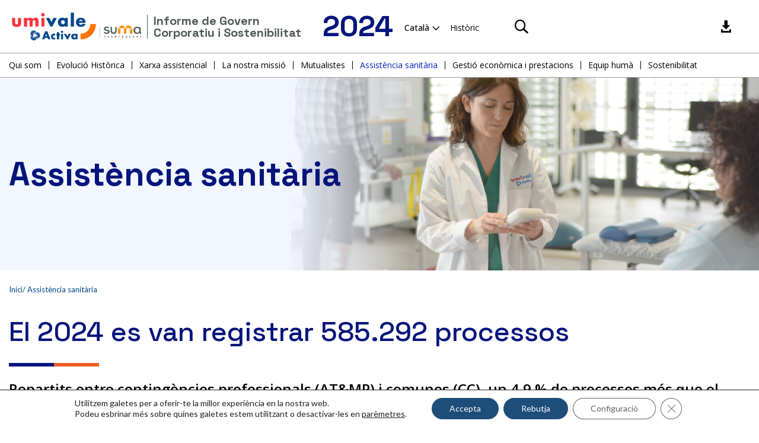

--- FILE ---
content_type: text/html; charset=UTF-8
request_url: https://informeanual.umivaleactiva.es/assistencia-sanitaria/
body_size: 158622
content:
<!DOCTYPE html>
<html lang="ca">
<head>
	<meta charset="UTF-8" />
<meta http-equiv="X-UA-Compatible" content="IE=edge">
	<link rel="pingback" href="https://informeanual.umivaleactiva.es/xmlrpc.php" />

	<script type="text/javascript">
		document.documentElement.className = 'js';
	</script>
	
	<script>var et_site_url='https://informeanual.umivaleactiva.es';var et_post_id='3373';function et_core_page_resource_fallback(a,b){"undefined"===typeof b&&(b=a.sheet.cssRules&&0===a.sheet.cssRules.length);b&&(a.onerror=null,a.onload=null,a.href?a.href=et_site_url+"/?et_core_page_resource="+a.id+et_post_id:a.src&&(a.src=et_site_url+"/?et_core_page_resource="+a.id+et_post_id))}
</script><meta name='robots' content='noindex, nofollow' />
	<style>img:is([sizes="auto" i], [sizes^="auto," i]) { contain-intrinsic-size: 3000px 1500px }</style>
	
	<!-- This site is optimized with the Yoast SEO plugin v25.4 - https://yoast.com/wordpress/plugins/seo/ -->
	<title>Assistència sanitària - Informe Anual de Proves</title>
	<meta property="og:locale" content="ca_ES" />
	<meta property="og:locale:alternate" content="es_ES" />
	<meta property="og:locale:alternate" content="" />
	<meta property="og:type" content="article" />
	<meta property="og:title" content="Assistència sanitària - Informe Anual de Proves" />
	<meta property="og:url" content="https://informeanual.umivaleactiva.es/assistencia-sanitaria/" />
	<meta property="og:site_name" content="Informe Anual de Proves" />
	<meta property="article:modified_time" content="2025-07-02T13:55:20+00:00" />
	<meta name="twitter:card" content="summary_large_image" />
	<meta name="twitter:label1" content="Temps estimat de lectura" />
	<meta name="twitter:data1" content="3 minuts" />
	<script type="application/ld+json" class="yoast-schema-graph">{"@context":"https://schema.org","@graph":[{"@type":"WebPage","@id":"https://informeanual.umivaleactiva.es/assistencia-sanitaria/","url":"https://informeanual.umivaleactiva.es/assistencia-sanitaria/","name":"Assistència sanitària - Informe Anual de Proves","isPartOf":{"@id":"https://informeanual.umivaleactiva.es/ca/#website"},"datePublished":"2024-05-20T09:12:01+00:00","dateModified":"2025-07-02T13:55:20+00:00","breadcrumb":{"@id":"https://informeanual.umivaleactiva.es/assistencia-sanitaria/#breadcrumb"},"inLanguage":"ca","potentialAction":[{"@type":"ReadAction","target":["https://informeanual.umivaleactiva.es/assistencia-sanitaria/"]}]},{"@type":"BreadcrumbList","@id":"https://informeanual.umivaleactiva.es/assistencia-sanitaria/#breadcrumb","itemListElement":[{"@type":"ListItem","position":1,"name":"Inici","item":"https://informeanual.umivaleactiva.es/ca/"},{"@type":"ListItem","position":2,"name":"Assistència sanitària"}]},{"@type":"WebSite","@id":"https://informeanual.umivaleactiva.es/ca/#website","url":"https://informeanual.umivaleactiva.es/ca/","name":"Informe Anual de Proves","description":"","potentialAction":[{"@type":"SearchAction","target":{"@type":"EntryPoint","urlTemplate":"https://informeanual.umivaleactiva.es/ca/?s={search_term_string}"},"query-input":{"@type":"PropertyValueSpecification","valueRequired":true,"valueName":"search_term_string"}}],"inLanguage":"ca"}]}</script>
	<!-- / Yoast SEO plugin. -->


<link rel="alternate" href="https://informeanual.umivaleactiva.es/asistencia-sanitaria/"  />
<link rel="alternate" href="https://informeanual.umivaleactiva.es/assistencia-sanitaria/"  />
<link rel="alternate" href="https://informeanual.umivaleactiva.es/assistencia_sanitaria/"  />
<link rel='dns-prefetch' href='//www.googletagmanager.com' />
<link rel='dns-prefetch' href='//fonts.googleapis.com' />
<link rel="alternate" type="application/rss+xml" title="Informe Anual de Proves &raquo; Canal d&#039;informació" href="https://informeanual.umivaleactiva.es/ca/feed/" />
<link rel="alternate" type="application/rss+xml" title="Informe Anual de Proves &raquo; Canal dels comentaris" href="https://informeanual.umivaleactiva.es/ca/comments/feed/" />
<script type="text/javascript">
/* <![CDATA[ */
window._wpemojiSettings = {"baseUrl":"https:\/\/s.w.org\/images\/core\/emoji\/15.1.0\/72x72\/","ext":".png","svgUrl":"https:\/\/s.w.org\/images\/core\/emoji\/15.1.0\/svg\/","svgExt":".svg","source":{"concatemoji":"https:\/\/informeanual.umivaleactiva.es\/wp-includes\/js\/wp-emoji-release.min.js?ver=b187e10d0f38034d984e07256e6509d6"}};
/*! This file is auto-generated */
!function(i,n){var o,s,e;function c(e){try{var t={supportTests:e,timestamp:(new Date).valueOf()};sessionStorage.setItem(o,JSON.stringify(t))}catch(e){}}function p(e,t,n){e.clearRect(0,0,e.canvas.width,e.canvas.height),e.fillText(t,0,0);var t=new Uint32Array(e.getImageData(0,0,e.canvas.width,e.canvas.height).data),r=(e.clearRect(0,0,e.canvas.width,e.canvas.height),e.fillText(n,0,0),new Uint32Array(e.getImageData(0,0,e.canvas.width,e.canvas.height).data));return t.every(function(e,t){return e===r[t]})}function u(e,t,n){switch(t){case"flag":return n(e,"\ud83c\udff3\ufe0f\u200d\u26a7\ufe0f","\ud83c\udff3\ufe0f\u200b\u26a7\ufe0f")?!1:!n(e,"\ud83c\uddfa\ud83c\uddf3","\ud83c\uddfa\u200b\ud83c\uddf3")&&!n(e,"\ud83c\udff4\udb40\udc67\udb40\udc62\udb40\udc65\udb40\udc6e\udb40\udc67\udb40\udc7f","\ud83c\udff4\u200b\udb40\udc67\u200b\udb40\udc62\u200b\udb40\udc65\u200b\udb40\udc6e\u200b\udb40\udc67\u200b\udb40\udc7f");case"emoji":return!n(e,"\ud83d\udc26\u200d\ud83d\udd25","\ud83d\udc26\u200b\ud83d\udd25")}return!1}function f(e,t,n){var r="undefined"!=typeof WorkerGlobalScope&&self instanceof WorkerGlobalScope?new OffscreenCanvas(300,150):i.createElement("canvas"),a=r.getContext("2d",{willReadFrequently:!0}),o=(a.textBaseline="top",a.font="600 32px Arial",{});return e.forEach(function(e){o[e]=t(a,e,n)}),o}function t(e){var t=i.createElement("script");t.src=e,t.defer=!0,i.head.appendChild(t)}"undefined"!=typeof Promise&&(o="wpEmojiSettingsSupports",s=["flag","emoji"],n.supports={everything:!0,everythingExceptFlag:!0},e=new Promise(function(e){i.addEventListener("DOMContentLoaded",e,{once:!0})}),new Promise(function(t){var n=function(){try{var e=JSON.parse(sessionStorage.getItem(o));if("object"==typeof e&&"number"==typeof e.timestamp&&(new Date).valueOf()<e.timestamp+604800&&"object"==typeof e.supportTests)return e.supportTests}catch(e){}return null}();if(!n){if("undefined"!=typeof Worker&&"undefined"!=typeof OffscreenCanvas&&"undefined"!=typeof URL&&URL.createObjectURL&&"undefined"!=typeof Blob)try{var e="postMessage("+f.toString()+"("+[JSON.stringify(s),u.toString(),p.toString()].join(",")+"));",r=new Blob([e],{type:"text/javascript"}),a=new Worker(URL.createObjectURL(r),{name:"wpTestEmojiSupports"});return void(a.onmessage=function(e){c(n=e.data),a.terminate(),t(n)})}catch(e){}c(n=f(s,u,p))}t(n)}).then(function(e){for(var t in e)n.supports[t]=e[t],n.supports.everything=n.supports.everything&&n.supports[t],"flag"!==t&&(n.supports.everythingExceptFlag=n.supports.everythingExceptFlag&&n.supports[t]);n.supports.everythingExceptFlag=n.supports.everythingExceptFlag&&!n.supports.flag,n.DOMReady=!1,n.readyCallback=function(){n.DOMReady=!0}}).then(function(){return e}).then(function(){var e;n.supports.everything||(n.readyCallback(),(e=n.source||{}).concatemoji?t(e.concatemoji):e.wpemoji&&e.twemoji&&(t(e.twemoji),t(e.wpemoji)))}))}((window,document),window._wpemojiSettings);
/* ]]> */
</script>
<meta content="Divi Memoria Umivale v.1.0" name="generator"/><style id='wp-emoji-styles-inline-css' type='text/css'>

	img.wp-smiley, img.emoji {
		display: inline !important;
		border: none !important;
		box-shadow: none !important;
		height: 1em !important;
		width: 1em !important;
		margin: 0 0.07em !important;
		vertical-align: -0.1em !important;
		background: none !important;
		padding: 0 !important;
	}
</style>
<link rel='stylesheet' id='wp-block-library-css' href='https://informeanual.umivaleactiva.es/wp-includes/css/dist/block-library/style.min.css?ver=b187e10d0f38034d984e07256e6509d6' type='text/css' media='all' />
<style id='classic-theme-styles-inline-css' type='text/css'>
/*! This file is auto-generated */
.wp-block-button__link{color:#fff;background-color:#32373c;border-radius:9999px;box-shadow:none;text-decoration:none;padding:calc(.667em + 2px) calc(1.333em + 2px);font-size:1.125em}.wp-block-file__button{background:#32373c;color:#fff;text-decoration:none}
</style>
<style id='global-styles-inline-css' type='text/css'>
:root{--wp--preset--aspect-ratio--square: 1;--wp--preset--aspect-ratio--4-3: 4/3;--wp--preset--aspect-ratio--3-4: 3/4;--wp--preset--aspect-ratio--3-2: 3/2;--wp--preset--aspect-ratio--2-3: 2/3;--wp--preset--aspect-ratio--16-9: 16/9;--wp--preset--aspect-ratio--9-16: 9/16;--wp--preset--color--black: #000000;--wp--preset--color--cyan-bluish-gray: #abb8c3;--wp--preset--color--white: #ffffff;--wp--preset--color--pale-pink: #f78da7;--wp--preset--color--vivid-red: #cf2e2e;--wp--preset--color--luminous-vivid-orange: #ff6900;--wp--preset--color--luminous-vivid-amber: #fcb900;--wp--preset--color--light-green-cyan: #7bdcb5;--wp--preset--color--vivid-green-cyan: #00d084;--wp--preset--color--pale-cyan-blue: #8ed1fc;--wp--preset--color--vivid-cyan-blue: #0693e3;--wp--preset--color--vivid-purple: #9b51e0;--wp--preset--gradient--vivid-cyan-blue-to-vivid-purple: linear-gradient(135deg,rgba(6,147,227,1) 0%,rgb(155,81,224) 100%);--wp--preset--gradient--light-green-cyan-to-vivid-green-cyan: linear-gradient(135deg,rgb(122,220,180) 0%,rgb(0,208,130) 100%);--wp--preset--gradient--luminous-vivid-amber-to-luminous-vivid-orange: linear-gradient(135deg,rgba(252,185,0,1) 0%,rgba(255,105,0,1) 100%);--wp--preset--gradient--luminous-vivid-orange-to-vivid-red: linear-gradient(135deg,rgba(255,105,0,1) 0%,rgb(207,46,46) 100%);--wp--preset--gradient--very-light-gray-to-cyan-bluish-gray: linear-gradient(135deg,rgb(238,238,238) 0%,rgb(169,184,195) 100%);--wp--preset--gradient--cool-to-warm-spectrum: linear-gradient(135deg,rgb(74,234,220) 0%,rgb(151,120,209) 20%,rgb(207,42,186) 40%,rgb(238,44,130) 60%,rgb(251,105,98) 80%,rgb(254,248,76) 100%);--wp--preset--gradient--blush-light-purple: linear-gradient(135deg,rgb(255,206,236) 0%,rgb(152,150,240) 100%);--wp--preset--gradient--blush-bordeaux: linear-gradient(135deg,rgb(254,205,165) 0%,rgb(254,45,45) 50%,rgb(107,0,62) 100%);--wp--preset--gradient--luminous-dusk: linear-gradient(135deg,rgb(255,203,112) 0%,rgb(199,81,192) 50%,rgb(65,88,208) 100%);--wp--preset--gradient--pale-ocean: linear-gradient(135deg,rgb(255,245,203) 0%,rgb(182,227,212) 50%,rgb(51,167,181) 100%);--wp--preset--gradient--electric-grass: linear-gradient(135deg,rgb(202,248,128) 0%,rgb(113,206,126) 100%);--wp--preset--gradient--midnight: linear-gradient(135deg,rgb(2,3,129) 0%,rgb(40,116,252) 100%);--wp--preset--font-size--small: 13px;--wp--preset--font-size--medium: 20px;--wp--preset--font-size--large: 36px;--wp--preset--font-size--x-large: 42px;--wp--preset--spacing--20: 0.44rem;--wp--preset--spacing--30: 0.67rem;--wp--preset--spacing--40: 1rem;--wp--preset--spacing--50: 1.5rem;--wp--preset--spacing--60: 2.25rem;--wp--preset--spacing--70: 3.38rem;--wp--preset--spacing--80: 5.06rem;--wp--preset--shadow--natural: 6px 6px 9px rgba(0, 0, 0, 0.2);--wp--preset--shadow--deep: 12px 12px 50px rgba(0, 0, 0, 0.4);--wp--preset--shadow--sharp: 6px 6px 0px rgba(0, 0, 0, 0.2);--wp--preset--shadow--outlined: 6px 6px 0px -3px rgba(255, 255, 255, 1), 6px 6px rgba(0, 0, 0, 1);--wp--preset--shadow--crisp: 6px 6px 0px rgba(0, 0, 0, 1);}:where(.is-layout-flex){gap: 0.5em;}:where(.is-layout-grid){gap: 0.5em;}body .is-layout-flex{display: flex;}.is-layout-flex{flex-wrap: wrap;align-items: center;}.is-layout-flex > :is(*, div){margin: 0;}body .is-layout-grid{display: grid;}.is-layout-grid > :is(*, div){margin: 0;}:where(.wp-block-columns.is-layout-flex){gap: 2em;}:where(.wp-block-columns.is-layout-grid){gap: 2em;}:where(.wp-block-post-template.is-layout-flex){gap: 1.25em;}:where(.wp-block-post-template.is-layout-grid){gap: 1.25em;}.has-black-color{color: var(--wp--preset--color--black) !important;}.has-cyan-bluish-gray-color{color: var(--wp--preset--color--cyan-bluish-gray) !important;}.has-white-color{color: var(--wp--preset--color--white) !important;}.has-pale-pink-color{color: var(--wp--preset--color--pale-pink) !important;}.has-vivid-red-color{color: var(--wp--preset--color--vivid-red) !important;}.has-luminous-vivid-orange-color{color: var(--wp--preset--color--luminous-vivid-orange) !important;}.has-luminous-vivid-amber-color{color: var(--wp--preset--color--luminous-vivid-amber) !important;}.has-light-green-cyan-color{color: var(--wp--preset--color--light-green-cyan) !important;}.has-vivid-green-cyan-color{color: var(--wp--preset--color--vivid-green-cyan) !important;}.has-pale-cyan-blue-color{color: var(--wp--preset--color--pale-cyan-blue) !important;}.has-vivid-cyan-blue-color{color: var(--wp--preset--color--vivid-cyan-blue) !important;}.has-vivid-purple-color{color: var(--wp--preset--color--vivid-purple) !important;}.has-black-background-color{background-color: var(--wp--preset--color--black) !important;}.has-cyan-bluish-gray-background-color{background-color: var(--wp--preset--color--cyan-bluish-gray) !important;}.has-white-background-color{background-color: var(--wp--preset--color--white) !important;}.has-pale-pink-background-color{background-color: var(--wp--preset--color--pale-pink) !important;}.has-vivid-red-background-color{background-color: var(--wp--preset--color--vivid-red) !important;}.has-luminous-vivid-orange-background-color{background-color: var(--wp--preset--color--luminous-vivid-orange) !important;}.has-luminous-vivid-amber-background-color{background-color: var(--wp--preset--color--luminous-vivid-amber) !important;}.has-light-green-cyan-background-color{background-color: var(--wp--preset--color--light-green-cyan) !important;}.has-vivid-green-cyan-background-color{background-color: var(--wp--preset--color--vivid-green-cyan) !important;}.has-pale-cyan-blue-background-color{background-color: var(--wp--preset--color--pale-cyan-blue) !important;}.has-vivid-cyan-blue-background-color{background-color: var(--wp--preset--color--vivid-cyan-blue) !important;}.has-vivid-purple-background-color{background-color: var(--wp--preset--color--vivid-purple) !important;}.has-black-border-color{border-color: var(--wp--preset--color--black) !important;}.has-cyan-bluish-gray-border-color{border-color: var(--wp--preset--color--cyan-bluish-gray) !important;}.has-white-border-color{border-color: var(--wp--preset--color--white) !important;}.has-pale-pink-border-color{border-color: var(--wp--preset--color--pale-pink) !important;}.has-vivid-red-border-color{border-color: var(--wp--preset--color--vivid-red) !important;}.has-luminous-vivid-orange-border-color{border-color: var(--wp--preset--color--luminous-vivid-orange) !important;}.has-luminous-vivid-amber-border-color{border-color: var(--wp--preset--color--luminous-vivid-amber) !important;}.has-light-green-cyan-border-color{border-color: var(--wp--preset--color--light-green-cyan) !important;}.has-vivid-green-cyan-border-color{border-color: var(--wp--preset--color--vivid-green-cyan) !important;}.has-pale-cyan-blue-border-color{border-color: var(--wp--preset--color--pale-cyan-blue) !important;}.has-vivid-cyan-blue-border-color{border-color: var(--wp--preset--color--vivid-cyan-blue) !important;}.has-vivid-purple-border-color{border-color: var(--wp--preset--color--vivid-purple) !important;}.has-vivid-cyan-blue-to-vivid-purple-gradient-background{background: var(--wp--preset--gradient--vivid-cyan-blue-to-vivid-purple) !important;}.has-light-green-cyan-to-vivid-green-cyan-gradient-background{background: var(--wp--preset--gradient--light-green-cyan-to-vivid-green-cyan) !important;}.has-luminous-vivid-amber-to-luminous-vivid-orange-gradient-background{background: var(--wp--preset--gradient--luminous-vivid-amber-to-luminous-vivid-orange) !important;}.has-luminous-vivid-orange-to-vivid-red-gradient-background{background: var(--wp--preset--gradient--luminous-vivid-orange-to-vivid-red) !important;}.has-very-light-gray-to-cyan-bluish-gray-gradient-background{background: var(--wp--preset--gradient--very-light-gray-to-cyan-bluish-gray) !important;}.has-cool-to-warm-spectrum-gradient-background{background: var(--wp--preset--gradient--cool-to-warm-spectrum) !important;}.has-blush-light-purple-gradient-background{background: var(--wp--preset--gradient--blush-light-purple) !important;}.has-blush-bordeaux-gradient-background{background: var(--wp--preset--gradient--blush-bordeaux) !important;}.has-luminous-dusk-gradient-background{background: var(--wp--preset--gradient--luminous-dusk) !important;}.has-pale-ocean-gradient-background{background: var(--wp--preset--gradient--pale-ocean) !important;}.has-electric-grass-gradient-background{background: var(--wp--preset--gradient--electric-grass) !important;}.has-midnight-gradient-background{background: var(--wp--preset--gradient--midnight) !important;}.has-small-font-size{font-size: var(--wp--preset--font-size--small) !important;}.has-medium-font-size{font-size: var(--wp--preset--font-size--medium) !important;}.has-large-font-size{font-size: var(--wp--preset--font-size--large) !important;}.has-x-large-font-size{font-size: var(--wp--preset--font-size--x-large) !important;}
:where(.wp-block-post-template.is-layout-flex){gap: 1.25em;}:where(.wp-block-post-template.is-layout-grid){gap: 1.25em;}
:where(.wp-block-columns.is-layout-flex){gap: 2em;}:where(.wp-block-columns.is-layout-grid){gap: 2em;}
:root :where(.wp-block-pullquote){font-size: 1.5em;line-height: 1.6;}
</style>
<link rel='stylesheet' id='bold-timeline-css' href='https://informeanual.umivaleactiva.es/wp-content/plugins/bold-timeline-lite/style.css?ver=b187e10d0f38034d984e07256e6509d6' type='text/css' media='all' />
<link rel='stylesheet' id='parent-style-css' href='https://informeanual.umivaleactiva.es/wp-content/themes/Divi/style.css?ver=b187e10d0f38034d984e07256e6509d6' type='text/css' media='all' />
<link rel='stylesheet' id='divi-style-css' href='https://informeanual.umivaleactiva.es/wp-content/themes/Divi-child/style.css?ver=4.9.7' type='text/css' media='all' />
<link rel='stylesheet' id='dflip-style-css' href='https://informeanual.umivaleactiva.es/wp-content/plugins/3d-flipbook-dflip-lite/assets/css/dflip.min.css?ver=2.3.75' type='text/css' media='all' />
<link rel='stylesheet' id='graphina-divi-charts-and-graphs-styles-css' href='https://informeanual.umivaleactiva.es/wp-content/plugins/graphina-divi-charts-and-graphs/styles/style.min.css' type='text/css' media='all' />
<link rel='stylesheet' id='et-builder-googlefonts-cached-css' href='https://fonts.googleapis.com/css?family=Lato:100,100italic,300,300italic,regular,italic,700,700italic,900,900italic&#038;subset=latin,latin-ext&#038;display=swap' type='text/css' media='all' />
<link rel='stylesheet' id='moove_gdpr_frontend-css' href='https://informeanual.umivaleactiva.es/wp-content/plugins/gdpr-cookie-compliance/dist/styles/gdpr-main-nf.css?ver=4.16.1' type='text/css' media='all' />
<style id='moove_gdpr_frontend-inline-css' type='text/css'>
				#moove_gdpr_cookie_modal .moove-gdpr-modal-content .moove-gdpr-tab-main h3.tab-title, 
				#moove_gdpr_cookie_modal .moove-gdpr-modal-content .moove-gdpr-tab-main span.tab-title,
				#moove_gdpr_cookie_modal .moove-gdpr-modal-content .moove-gdpr-modal-left-content #moove-gdpr-menu li a, 
				#moove_gdpr_cookie_modal .moove-gdpr-modal-content .moove-gdpr-modal-left-content #moove-gdpr-menu li button,
				#moove_gdpr_cookie_modal .moove-gdpr-modal-content .moove-gdpr-modal-left-content .moove-gdpr-branding-cnt a,
				#moove_gdpr_cookie_modal .moove-gdpr-modal-content .moove-gdpr-modal-footer-content .moove-gdpr-button-holder a.mgbutton, 
				#moove_gdpr_cookie_modal .moove-gdpr-modal-content .moove-gdpr-modal-footer-content .moove-gdpr-button-holder button.mgbutton,
				#moove_gdpr_cookie_modal .cookie-switch .cookie-slider:after, 
				#moove_gdpr_cookie_modal .cookie-switch .slider:after, 
				#moove_gdpr_cookie_modal .switch .cookie-slider:after, 
				#moove_gdpr_cookie_modal .switch .slider:after,
				#moove_gdpr_cookie_info_bar .moove-gdpr-info-bar-container .moove-gdpr-info-bar-content p, 
				#moove_gdpr_cookie_info_bar .moove-gdpr-info-bar-container .moove-gdpr-info-bar-content p a,
				#moove_gdpr_cookie_info_bar .moove-gdpr-info-bar-container .moove-gdpr-info-bar-content a.mgbutton, 
				#moove_gdpr_cookie_info_bar .moove-gdpr-info-bar-container .moove-gdpr-info-bar-content button.mgbutton,
				#moove_gdpr_cookie_modal .moove-gdpr-modal-content .moove-gdpr-tab-main .moove-gdpr-tab-main-content h1, 
				#moove_gdpr_cookie_modal .moove-gdpr-modal-content .moove-gdpr-tab-main .moove-gdpr-tab-main-content h2, 
				#moove_gdpr_cookie_modal .moove-gdpr-modal-content .moove-gdpr-tab-main .moove-gdpr-tab-main-content h3, 
				#moove_gdpr_cookie_modal .moove-gdpr-modal-content .moove-gdpr-tab-main .moove-gdpr-tab-main-content h4, 
				#moove_gdpr_cookie_modal .moove-gdpr-modal-content .moove-gdpr-tab-main .moove-gdpr-tab-main-content h5, 
				#moove_gdpr_cookie_modal .moove-gdpr-modal-content .moove-gdpr-tab-main .moove-gdpr-tab-main-content h6,
				#moove_gdpr_cookie_modal .moove-gdpr-modal-content.moove_gdpr_modal_theme_v2 .moove-gdpr-modal-title .tab-title,
				#moove_gdpr_cookie_modal .moove-gdpr-modal-content.moove_gdpr_modal_theme_v2 .moove-gdpr-tab-main h3.tab-title, 
				#moove_gdpr_cookie_modal .moove-gdpr-modal-content.moove_gdpr_modal_theme_v2 .moove-gdpr-tab-main span.tab-title,
				#moove_gdpr_cookie_modal .moove-gdpr-modal-content.moove_gdpr_modal_theme_v2 .moove-gdpr-branding-cnt a {
				 	font-weight: inherit				}
			#moove_gdpr_cookie_modal,#moove_gdpr_cookie_info_bar,.gdpr_cookie_settings_shortcode_content{font-family:inherit}#moove_gdpr_save_popup_settings_button{background-color:#373737;color:#fff}#moove_gdpr_save_popup_settings_button:hover{background-color:#000}#moove_gdpr_cookie_info_bar .moove-gdpr-info-bar-container .moove-gdpr-info-bar-content a.mgbutton,#moove_gdpr_cookie_info_bar .moove-gdpr-info-bar-container .moove-gdpr-info-bar-content button.mgbutton{background-color:#1d4d79}#moove_gdpr_cookie_modal .moove-gdpr-modal-content .moove-gdpr-modal-footer-content .moove-gdpr-button-holder a.mgbutton,#moove_gdpr_cookie_modal .moove-gdpr-modal-content .moove-gdpr-modal-footer-content .moove-gdpr-button-holder button.mgbutton,.gdpr_cookie_settings_shortcode_content .gdpr-shr-button.button-green{background-color:#1d4d79;border-color:#1d4d79}#moove_gdpr_cookie_modal .moove-gdpr-modal-content .moove-gdpr-modal-footer-content .moove-gdpr-button-holder a.mgbutton:hover,#moove_gdpr_cookie_modal .moove-gdpr-modal-content .moove-gdpr-modal-footer-content .moove-gdpr-button-holder button.mgbutton:hover,.gdpr_cookie_settings_shortcode_content .gdpr-shr-button.button-green:hover{background-color:#fff;color:#1d4d79}#moove_gdpr_cookie_modal .moove-gdpr-modal-content .moove-gdpr-modal-close i,#moove_gdpr_cookie_modal .moove-gdpr-modal-content .moove-gdpr-modal-close span.gdpr-icon{background-color:#1d4d79;border:1px solid #1d4d79}#moove_gdpr_cookie_info_bar span.change-settings-button.focus-g,#moove_gdpr_cookie_info_bar span.change-settings-button:focus,#moove_gdpr_cookie_info_bar button.change-settings-button.focus-g,#moove_gdpr_cookie_info_bar button.change-settings-button:focus{-webkit-box-shadow:0 0 1px 3px #1d4d79;-moz-box-shadow:0 0 1px 3px #1d4d79;box-shadow:0 0 1px 3px #1d4d79}#moove_gdpr_cookie_modal .moove-gdpr-modal-content .moove-gdpr-modal-close i:hover,#moove_gdpr_cookie_modal .moove-gdpr-modal-content .moove-gdpr-modal-close span.gdpr-icon:hover,#moove_gdpr_cookie_info_bar span[data-href]>u.change-settings-button{color:#1d4d79}#moove_gdpr_cookie_modal .moove-gdpr-modal-content .moove-gdpr-modal-left-content #moove-gdpr-menu li.menu-item-selected a span.gdpr-icon,#moove_gdpr_cookie_modal .moove-gdpr-modal-content .moove-gdpr-modal-left-content #moove-gdpr-menu li.menu-item-selected button span.gdpr-icon{color:inherit}#moove_gdpr_cookie_modal .moove-gdpr-modal-content .moove-gdpr-modal-left-content #moove-gdpr-menu li a span.gdpr-icon,#moove_gdpr_cookie_modal .moove-gdpr-modal-content .moove-gdpr-modal-left-content #moove-gdpr-menu li button span.gdpr-icon{color:inherit}#moove_gdpr_cookie_modal .gdpr-acc-link{line-height:0;font-size:0;color:transparent;position:absolute}#moove_gdpr_cookie_modal .moove-gdpr-modal-content .moove-gdpr-modal-close:hover i,#moove_gdpr_cookie_modal .moove-gdpr-modal-content .moove-gdpr-modal-left-content #moove-gdpr-menu li a,#moove_gdpr_cookie_modal .moove-gdpr-modal-content .moove-gdpr-modal-left-content #moove-gdpr-menu li button,#moove_gdpr_cookie_modal .moove-gdpr-modal-content .moove-gdpr-modal-left-content #moove-gdpr-menu li button i,#moove_gdpr_cookie_modal .moove-gdpr-modal-content .moove-gdpr-modal-left-content #moove-gdpr-menu li a i,#moove_gdpr_cookie_modal .moove-gdpr-modal-content .moove-gdpr-tab-main .moove-gdpr-tab-main-content a:hover,#moove_gdpr_cookie_info_bar.moove-gdpr-dark-scheme .moove-gdpr-info-bar-container .moove-gdpr-info-bar-content a.mgbutton:hover,#moove_gdpr_cookie_info_bar.moove-gdpr-dark-scheme .moove-gdpr-info-bar-container .moove-gdpr-info-bar-content button.mgbutton:hover,#moove_gdpr_cookie_info_bar.moove-gdpr-dark-scheme .moove-gdpr-info-bar-container .moove-gdpr-info-bar-content a:hover,#moove_gdpr_cookie_info_bar.moove-gdpr-dark-scheme .moove-gdpr-info-bar-container .moove-gdpr-info-bar-content button:hover,#moove_gdpr_cookie_info_bar.moove-gdpr-dark-scheme .moove-gdpr-info-bar-container .moove-gdpr-info-bar-content span.change-settings-button:hover,#moove_gdpr_cookie_info_bar.moove-gdpr-dark-scheme .moove-gdpr-info-bar-container .moove-gdpr-info-bar-content button.change-settings-button:hover,#moove_gdpr_cookie_info_bar.moove-gdpr-dark-scheme .moove-gdpr-info-bar-container .moove-gdpr-info-bar-content u.change-settings-button:hover,#moove_gdpr_cookie_info_bar span[data-href]>u.change-settings-button,#moove_gdpr_cookie_info_bar.moove-gdpr-dark-scheme .moove-gdpr-info-bar-container .moove-gdpr-info-bar-content a.mgbutton.focus-g,#moove_gdpr_cookie_info_bar.moove-gdpr-dark-scheme .moove-gdpr-info-bar-container .moove-gdpr-info-bar-content button.mgbutton.focus-g,#moove_gdpr_cookie_info_bar.moove-gdpr-dark-scheme .moove-gdpr-info-bar-container .moove-gdpr-info-bar-content a.focus-g,#moove_gdpr_cookie_info_bar.moove-gdpr-dark-scheme .moove-gdpr-info-bar-container .moove-gdpr-info-bar-content button.focus-g,#moove_gdpr_cookie_info_bar.moove-gdpr-dark-scheme .moove-gdpr-info-bar-container .moove-gdpr-info-bar-content a.mgbutton:focus,#moove_gdpr_cookie_info_bar.moove-gdpr-dark-scheme .moove-gdpr-info-bar-container .moove-gdpr-info-bar-content button.mgbutton:focus,#moove_gdpr_cookie_info_bar.moove-gdpr-dark-scheme .moove-gdpr-info-bar-container .moove-gdpr-info-bar-content a:focus,#moove_gdpr_cookie_info_bar.moove-gdpr-dark-scheme .moove-gdpr-info-bar-container .moove-gdpr-info-bar-content button:focus,#moove_gdpr_cookie_info_bar.moove-gdpr-dark-scheme .moove-gdpr-info-bar-container .moove-gdpr-info-bar-content span.change-settings-button.focus-g,span.change-settings-button:focus,button.change-settings-button.focus-g,button.change-settings-button:focus,#moove_gdpr_cookie_info_bar.moove-gdpr-dark-scheme .moove-gdpr-info-bar-container .moove-gdpr-info-bar-content u.change-settings-button.focus-g,#moove_gdpr_cookie_info_bar.moove-gdpr-dark-scheme .moove-gdpr-info-bar-container .moove-gdpr-info-bar-content u.change-settings-button:focus{color:#1d4d79}#moove_gdpr_cookie_modal .moove-gdpr-branding.focus-g span,#moove_gdpr_cookie_modal .moove-gdpr-modal-content .moove-gdpr-tab-main a.focus-g{color:#1d4d79}#moove_gdpr_cookie_modal.gdpr_lightbox-hide{display:none}
</style>
<script type="text/javascript" src="https://informeanual.umivaleactiva.es/wp-includes/js/jquery/jquery.min.js?ver=3.7.1" id="jquery-core-js"></script>
<script type="text/javascript" src="https://informeanual.umivaleactiva.es/wp-includes/js/jquery/jquery-migrate.min.js?ver=3.4.1" id="jquery-migrate-js"></script>
<script type="text/javascript" src="https://informeanual.umivaleactiva.es/wp-content/plugins/bold-timeline-lite/assets/js/bold-timeline.js?ver=b187e10d0f38034d984e07256e6509d6" id="bold-timeline-js"></script>
<script type="text/javascript" src="https://informeanual.umivaleactiva.es/wp-content/plugins/bold-timeline-lite/bold-builder-light/bt-bb-light.js?ver=b187e10d0f38034d984e07256e6509d6" id="bt-bb-light-js"></script>

<!-- Google tag (gtag.js) snippet added by Site Kit -->

<!-- Google Analytics snippet added by Site Kit -->
<script type="text/javascript" src="https://www.googletagmanager.com/gtag/js?id=G-SEP8LB872L" id="google_gtagjs-js" async></script>
<script type="text/javascript" id="google_gtagjs-js-after">
/* <![CDATA[ */
window.dataLayer = window.dataLayer || [];function gtag(){dataLayer.push(arguments);}
gtag("set","linker",{"domains":["informeanual.umivaleactiva.es"]});
gtag("js", new Date());
gtag("set", "developer_id.dZTNiMT", true);
gtag("config", "G-SEP8LB872L");
 window._googlesitekit = window._googlesitekit || {}; window._googlesitekit.throttledEvents = []; window._googlesitekit.gtagEvent = (name, data) => { var key = JSON.stringify( { name, data } ); if ( !! window._googlesitekit.throttledEvents[ key ] ) { return; } window._googlesitekit.throttledEvents[ key ] = true; setTimeout( () => { delete window._googlesitekit.throttledEvents[ key ]; }, 5 ); gtag( "event", name, { ...data, event_source: "site-kit" } ); }; 
/* ]]> */
</script>

<!-- End Google tag (gtag.js) snippet added by Site Kit -->
<link rel="https://api.w.org/" href="https://informeanual.umivaleactiva.es/wp-json/" /><link rel="alternate" title="JSON" type="application/json" href="https://informeanual.umivaleactiva.es/wp-json/wp/v2/pages/3373" /><link rel="EditURI" type="application/rsd+xml" title="RSD" href="https://informeanual.umivaleactiva.es/xmlrpc.php?rsd" />
<link rel="alternate" title="oEmbed (JSON)" type="application/json+oembed" href="https://informeanual.umivaleactiva.es/wp-json/oembed/1.0/embed?url=https%3A%2F%2Finformeanual.umivaleactiva.es%2Fassistencia-sanitaria%2F" />
<link rel="alternate" title="oEmbed (XML)" type="text/xml+oembed" href="https://informeanual.umivaleactiva.es/wp-json/oembed/1.0/embed?url=https%3A%2F%2Finformeanual.umivaleactiva.es%2Fassistencia-sanitaria%2F&#038;format=xml" />
				<script>
				// Select the node that will be observed for mutations
				const targetNode = document.documentElement;

				// Options for the observer (which mutations to observe)
				const config = { attributes: false, childList: true, subtree: false };
				
				var bold_timeline_item_button_done = false;
				var css_override_item_done = false;
				var css_override_group_done = false;
				var css_override_container_done = false;

				// Callback function to execute when mutations are observed
				const callback = function( mutationsList, observer ) {
					var i;
					for ( i = 0; i < mutationsList.length; i++ ) {
						if ( mutationsList[ i ].type === 'childList' ) {
							if ( typeof jQuery !== 'undefined' && jQuery( '.bold_timeline_item_button' ).length > 0 && ! bold_timeline_item_button_done ) {
								bold_timeline_item_button_done = true;
								jQuery( '.bold_timeline_item_button' ).each( function() {
									var css_override = jQuery( this ).data( 'css-override' );
									if ( css_override != '' ) {
										var id = jQuery( this ).attr( 'id' );
										css_override = css_override.replace( /(\.bold_timeline_item_button)([\.\{\s])/g, '.bold_timeline_item_button#' + id + '$2' );
										var head = document.getElementsByTagName( 'head' )[0];
										var style = document.createElement( 'style' );
										style.appendChild( document.createTextNode( css_override ) );
										head.appendChild( style );
									}
								});
							}
							if ( typeof jQuery !== 'undefined' && jQuery( '.bold_timeline_item' ).length > 0 && ! css_override_item_done ) {
								css_override_item_done = true;
								jQuery( '.bold_timeline_item' ).each( function() {
									var css_override = jQuery( this ).data( 'css-override' );
									if ( css_override != '' ) {
										var id = jQuery( this ).attr( 'id' );
										css_override = css_override.replace( /(\.bold_timeline_item)([\.\{\s])/g, '.bold_timeline_item#' + id + '$2' );
										var head = document.getElementsByTagName( 'head' )[0];
										var style = document.createElement( 'style' );
										style.appendChild( document.createTextNode( css_override ) );
										head.appendChild( style );
									}
								});
							}
							if ( typeof jQuery !== 'undefined' && jQuery( '.bold_timeline_group' ).length > 0 && ! css_override_group_done ) {
								css_override_group_done = true;
								jQuery( '.bold_timeline_group' ).each( function() {
									var css_override = jQuery( this ).data( 'css-override' );
									if ( css_override != '' ) {
										var id = jQuery( this ).attr( 'id' );
										css_override = css_override.replace( /(\.bold_timeline_group)([\.\{\s])/g, '.bold_timeline_group#' + id + '$2' );
										var head = document.getElementsByTagName( 'head' )[0];
										var style = document.createElement( 'style' );
										style.appendChild( document.createTextNode( css_override ) );
										head.appendChild( style );
									}
								});
							}
							if ( typeof jQuery !== 'undefined' && jQuery( '.bold_timeline_container' ).length > 0 && ! css_override_container_done ) {
								css_override_container_done = true;
								jQuery( '.bold_timeline_container' ).each( function() {
									var css_override = jQuery( this ).data( 'css-override' );
									if ( css_override != '' ) {
										var id = jQuery( this ).attr( 'id' );
										css_override = css_override.replace( /(\.bold_timeline_container)([\.\{\s])/g, '#' + id + '$2' );
										var head = document.getElementsByTagName( 'head' )[0];
										var style = document.createElement( 'style' );
										style.appendChild( document.createTextNode( css_override ) );
										head.appendChild( style );
									}
								});
							}
						}
					}
				};

				// Create an observer instance linked to the callback function
				const observer = new MutationObserver(callback);

				// Start observing the target node for configured mutations
				observer.observe(targetNode, config);

				// Later, you can stop observing
				document.addEventListener( 'DOMContentLoaded', function() { observer.disconnect(); }, false );

				</script>
			<meta name="generator" content="Site Kit by Google 1.156.0" /><meta name="viewport" content="width=device-width, initial-scale=1.0, maximum-scale=1.0, user-scalable=0" /><link rel="preload" href="https://informeanual.umivaleactiva.es/wp-content/themes/Divi/core/admin/fonts/modules.ttf" as="font" crossorigin="anonymous"><meta name="google-site-verification" content="6hhOkdSv_fznCHgvagMvBv31RNH0ovKm6J8GqiyrhPw"><link rel="stylesheet" href="https://informeanual.umivaleactiva.es/wp-content/themes/Divi-child/fontawesome/all.css">
<script src="https://code.jquery.com/jquery-3.6.0.min.js"></script>
<script src="/wp-content/themes/Divi-child/js/js.js"></script>
<link href="https://fonts.googleapis.com/css2?family=Open+Sans:ital,wght@0,300..800;1,300..800&amp;family=Space+Grotesk:wght@300..700&amp;display=swap" rel="stylesheet">




<link rel="icon" href="https://informeanual.umivaleactiva.es/wp-content/uploads/2023/10/faviconV2.png" sizes="32x32" />
<link rel="icon" href="https://informeanual.umivaleactiva.es/wp-content/uploads/2023/10/faviconV2.png" sizes="192x192" />
<link rel="apple-touch-icon" href="https://informeanual.umivaleactiva.es/wp-content/uploads/2023/10/faviconV2.png" />
<meta name="msapplication-TileImage" content="https://informeanual.umivaleactiva.es/wp-content/uploads/2023/10/faviconV2.png" />
<link rel="stylesheet" id="et-core-unified-tb-3620-tb-3643-3373-cached-inline-styles" href="https://informeanual.umivaleactiva.es/wp-content/et-cache/3373/et-core-unified-tb-3620-tb-3643-3373-17667400816263.min.css" onerror="et_core_page_resource_fallback(this, true)" onload="et_core_page_resource_fallback(this)" /><link rel="stylesheet" id="et-core-unified-3373-cached-inline-styles" href="https://informeanual.umivaleactiva.es/wp-content/et-cache/3373/et-core-unified-3373-17667400816263.min.css" onerror="et_core_page_resource_fallback(this, true)" onload="et_core_page_resource_fallback(this)" /></head>
<body data-rsssl=1 class="wp-singular page-template-default page page-id-3373 wp-theme-Divi wp-child-theme-Divi-child et-tb-has-template et-tb-has-header et-tb-has-footer et_button_icon_visible et_button_custom_icon et_pb_button_helper_class et_cover_background et_pb_gutter osx et_pb_gutters3 et_pb_pagebuilder_layout et_smooth_scroll et_no_sidebar et_divi_theme et-db et_minified_js et_minified_css">
	<div id="page-container">
<div id="et-boc" class="et-boc">
			
		<header class="et-l et-l--header">
			<div class="et_builder_inner_content et_pb_gutters3"><div class="et_pb_section et_pb_section_0_tb_header seccion anchoFULL header et_section_regular" >
				
				
				
				
					<div class="et_pb_row et_pb_row_0_tb_header fila header superior anchoFULL _2024 et_pb_row--with-menu">
				<div class="et_pb_column et_pb_column_4_4 et_pb_column_0_tb_header  et_pb_css_mix_blend_mode_passthrough et-last-child et_pb_column--with-menu">
				
				
				<div class="et_pb_module et_pb_menu et_pb_menu_0_tb_header _2024 menu_logo_idiomas catalan et_pb_bg_layout_light  et_pb_text_align_left et_dropdown_animation_fade et_pb_menu--with-logo et_pb_menu--style-left_aligned">
					
					
					<div class="et_pb_menu_inner_container clearfix">
						<div class="et_pb_menu__logo-wrap">
			  <div class="et_pb_menu__logo">
				<a href="https://informeanual.umivaleactiva.es/ca/" ><img fetchpriority="high" decoding="async" width="595" height="128" src="https://informeanual.umivaleactiva.es/wp-content/uploads/2023/08/logo_big.png" alt="Umivale Activa" srcset="https://informeanual.umivaleactiva.es/wp-content/uploads/2023/08/logo_big.png 595w, https://informeanual.umivaleactiva.es/wp-content/uploads/2023/08/logo_big-480x103.png 480w" sizes="(min-width: 0px) and (max-width: 480px) 480px, (min-width: 481px) 595px, 100vw" class="wp-image-438" /></a>
			  </div>
			</div>
						<div class="et_pb_menu__wrap">
							<div class="et_pb_menu__menu">
								<nav class="et-menu-nav"><ul id="menu-idioma_busqueda-catalan" class="et-menu nav"><li class="pll-parent-menu-item menu-item menu-item-type-custom menu-item-object-custom current-menu-parent menu-item-has-children menu-item-2325"><a href="#pll_switcher">Català</a>
<ul class="sub-menu">
	<li class="lang-item lang-item-7 lang-item-es lang-item-first menu-item menu-item-type-custom menu-item-object-custom menu-item-2325-es"><a href="https://informeanual.umivaleactiva.es/asistencia-sanitaria/">Castellano</a></li>
	<li class="lang-item lang-item-43 lang-item-ca current-lang menu-item menu-item-type-custom menu-item-object-custom menu-item-2325-ca"><a href="https://informeanual.umivaleactiva.es/assistencia-sanitaria/">Català</a></li>
	<li class="lang-item lang-item-48 lang-item-ca_valencia menu-item menu-item-type-custom menu-item-object-custom menu-item-2325-ca_valencia"><a href="https://informeanual.umivaleactiva.es/assistencia_sanitaria/">Valencià</a></li>
</ul>
</li>
<li class="et_pb_menu_page_id-2326 menu-item menu-item-type-custom menu-item-object-custom menu-item-2326"><a target="_blank" href="https://informeanual.umivaleactiva.es/wp-content/uploads/2025/08/IGCyS-2024_version-externa-V4.pdf">Descarregar informe</a></li>
<li class="et_pb_menu_page_id-2946 menu-item menu-item-type-post_type menu-item-object-page menu-item-4637"><a href="https://informeanual.umivaleactiva.es/historic/">Històric</a></li>
</ul></nav>
							</div>
							
							<button type="button" class="et_pb_menu__icon et_pb_menu__search-button"></button>
							<div class="et_mobile_nav_menu">
				<div class="mobile_nav closed">
					<span class="mobile_menu_bar"></span>
				</div>
			</div>
						</div>
						<div class="et_pb_menu__search-container et_pb_menu__search-container--disabled">
				<div class="et_pb_menu__search">
					<form role="search" method="get" class="et_pb_menu__search-form" action="https://informeanual.umivaleactiva.es/ca/">
						<input type="search" class="et_pb_menu__search-input" placeholder="Search &hellip;" name="s" title="Search for:" />
					</form>
					<button type="button" class="et_pb_menu__icon et_pb_menu__close-search-button"></button>
				</div>
			</div>
					</div>
				</div>
			</div> <!-- .et_pb_column -->
				
				
			</div> <!-- .et_pb_row --><div class="et_pb_row et_pb_row_1_tb_header fila header inferior et_pb_row--with-menu">
				<div class="et_pb_column et_pb_column_4_4 et_pb_column_1_tb_header  et_pb_css_mix_blend_mode_passthrough et-last-child et_pb_column--with-menu">
				
				
				<div class="et_pb_module et_pb_menu et_pb_menu_1_tb_header menu_navegacion _2024 et_pb_bg_layout_light  et_pb_text_align_left et_dropdown_animation_fade et_pb_menu--without-logo et_pb_menu--style-left_aligned">
					
					
					<div class="et_pb_menu_inner_container clearfix">
						
						<div class="et_pb_menu__wrap">
							<div class="et_pb_menu__menu">
								<nav class="et-menu-nav"><ul id="menu-menu-principal-catalan" class="et-menu nav"><li class="et_pb_menu_page_id-3225 menu-item menu-item-type-post_type menu-item-object-page menu-item-3234"><a href="https://informeanual.umivaleactiva.es/qui-som/">Qui som</a></li>
<li class="et_pb_menu_page_id-3259 menu-item menu-item-type-post_type menu-item-object-page menu-item-3263"><a href="https://informeanual.umivaleactiva.es/evolucio-historica/">Evolució Històrica</a></li>
<li class="et_pb_menu_page_id-3284 menu-item menu-item-type-post_type menu-item-object-page menu-item-3290"><a href="https://informeanual.umivaleactiva.es/xarxa-assistencial/">Xarxa assistencial</a></li>
<li class="et_pb_menu_page_id-3189 menu-item menu-item-type-post_type menu-item-object-page menu-item-3199"><a href="https://informeanual.umivaleactiva.es/la-nostra-missio/">La nostra missió</a></li>
<li class="et_pb_menu_page_id-3355 menu-item menu-item-type-post_type menu-item-object-page menu-item-3359"><a href="https://informeanual.umivaleactiva.es/mutualistes-i-collectius-protegits/">Mutualistes</a></li>
<li class="et_pb_menu_page_id-3373 menu-item menu-item-type-post_type menu-item-object-page current-menu-item page_item page-item-3373 current_page_item menu-item-3379"><a href="https://informeanual.umivaleactiva.es/assistencia-sanitaria/" aria-current="page">Assistència sanitària</a></li>
<li class="et_pb_menu_page_id-3427 menu-item menu-item-type-post_type menu-item-object-page menu-item-3431"><a href="https://informeanual.umivaleactiva.es/gestio-economica-i-prestacions/">Gestió econòmica i prestacions</a></li>
<li class="et_pb_menu_page_id-3470 menu-item menu-item-type-post_type menu-item-object-page menu-item-3474"><a href="https://informeanual.umivaleactiva.es/equip-huma/">Equip humà</a></li>
<li class="et_pb_menu_page_id-3496 menu-item menu-item-type-post_type menu-item-object-page menu-item-3500"><a href="https://informeanual.umivaleactiva.es/sostenibilitat/">Sostenibilitat</a></li>
</ul></nav>
							</div>
							
							
							<div class="et_mobile_nav_menu">
				<div class="mobile_nav closed">
					<span class="mobile_menu_bar"></span>
				</div>
			</div>
						</div>
						
					</div>
				</div>
			</div> <!-- .et_pb_column -->
				
				
			</div> <!-- .et_pb_row --><div class="et_pb_row et_pb_row_2_tb_header fila header movil_logo">
				<div class="et_pb_column et_pb_column_4_4 et_pb_column_2_tb_header  et_pb_css_mix_blend_mode_passthrough et-last-child">
				
				
				<div class="et_pb_module et_pb_code et_pb_code_0_tb_header logo_movil_boton_menu">
				
				
				<div class="et_pb_code_inner"><div class="logo_movil">
    <a href="/" title="Umivale Activa"></a>
    <img decoding="async" src="/wp-content/uploads/2023/08/logo-Umivale-Activa.png" alt="logo Umivale Activa Suma">
</div>
<div class="texto_logo_movil">
    Informe de Govern Corporatiu i Sostenibilitat
</div>
<div id="boton_menu_movil" class="boton_menu_movil">IR</div></div>
			</div> <!-- .et_pb_code -->
			</div> <!-- .et_pb_column -->
				
				
			</div> <!-- .et_pb_row --><div id="caja_movil_menu" class="et_pb_row et_pb_row_3_tb_header fila header menu_movil oculto et_pb_row--with-menu">
				<div class="et_pb_column et_pb_column_4_4 et_pb_column_3_tb_header  et_pb_css_mix_blend_mode_passthrough et-last-child et_pb_column--with-menu">
				
				
				<div class="et_pb_module et_pb_menu et_pb_menu_2_tb_header menu_navegacion et_pb_bg_layout_light  et_pb_text_align_left et_dropdown_animation_fade et_pb_menu--without-logo et_pb_menu--style-left_aligned">
					
					
					<div class="et_pb_menu_inner_container clearfix">
						
						<div class="et_pb_menu__wrap">
							<div class="et_pb_menu__menu">
								<nav class="et-menu-nav"><ul id="menu-menu-principal-catalan-1" class="et-menu nav"><li class="et_pb_menu_page_id-3225 menu-item menu-item-type-post_type menu-item-object-page menu-item-3234"><a href="https://informeanual.umivaleactiva.es/qui-som/">Qui som</a></li>
<li class="et_pb_menu_page_id-3259 menu-item menu-item-type-post_type menu-item-object-page menu-item-3263"><a href="https://informeanual.umivaleactiva.es/evolucio-historica/">Evolució Històrica</a></li>
<li class="et_pb_menu_page_id-3284 menu-item menu-item-type-post_type menu-item-object-page menu-item-3290"><a href="https://informeanual.umivaleactiva.es/xarxa-assistencial/">Xarxa assistencial</a></li>
<li class="et_pb_menu_page_id-3189 menu-item menu-item-type-post_type menu-item-object-page menu-item-3199"><a href="https://informeanual.umivaleactiva.es/la-nostra-missio/">La nostra missió</a></li>
<li class="et_pb_menu_page_id-3355 menu-item menu-item-type-post_type menu-item-object-page menu-item-3359"><a href="https://informeanual.umivaleactiva.es/mutualistes-i-collectius-protegits/">Mutualistes</a></li>
<li class="et_pb_menu_page_id-3373 menu-item menu-item-type-post_type menu-item-object-page current-menu-item page_item page-item-3373 current_page_item menu-item-3379"><a href="https://informeanual.umivaleactiva.es/assistencia-sanitaria/" aria-current="page">Assistència sanitària</a></li>
<li class="et_pb_menu_page_id-3427 menu-item menu-item-type-post_type menu-item-object-page menu-item-3431"><a href="https://informeanual.umivaleactiva.es/gestio-economica-i-prestacions/">Gestió econòmica i prestacions</a></li>
<li class="et_pb_menu_page_id-3470 menu-item menu-item-type-post_type menu-item-object-page menu-item-3474"><a href="https://informeanual.umivaleactiva.es/equip-huma/">Equip humà</a></li>
<li class="et_pb_menu_page_id-3496 menu-item menu-item-type-post_type menu-item-object-page menu-item-3500"><a href="https://informeanual.umivaleactiva.es/sostenibilitat/">Sostenibilitat</a></li>
</ul></nav>
							</div>
							
							
							<div class="et_mobile_nav_menu">
				<div class="mobile_nav closed">
					<span class="mobile_menu_bar"></span>
				</div>
			</div>
						</div>
						
					</div>
				</div><div class="et_pb_module et_pb_menu et_pb_menu_3_tb_header menu_navegacion abajo et_pb_bg_layout_light  et_pb_text_align_left et_dropdown_animation_fade et_pb_menu--without-logo et_pb_menu--style-left_aligned">
					
					
					<div class="et_pb_menu_inner_container clearfix">
						
						<div class="et_pb_menu__wrap">
							<div class="et_pb_menu__menu">
								<nav class="et-menu-nav"><ul id="menu-idioma_busqueda-catalan-1" class="et-menu nav"><li class="pll-parent-menu-item menu-item menu-item-type-custom menu-item-object-custom current-menu-parent menu-item-has-children menu-item-2325"><a href="#pll_switcher">Català</a>
<ul class="sub-menu">
	<li class="lang-item lang-item-7 lang-item-es lang-item-first menu-item menu-item-type-custom menu-item-object-custom menu-item-2325-es"><a href="https://informeanual.umivaleactiva.es/asistencia-sanitaria/">Castellano</a></li>
	<li class="lang-item lang-item-43 lang-item-ca current-lang menu-item menu-item-type-custom menu-item-object-custom menu-item-2325-ca"><a href="https://informeanual.umivaleactiva.es/assistencia-sanitaria/">Català</a></li>
	<li class="lang-item lang-item-48 lang-item-ca_valencia menu-item menu-item-type-custom menu-item-object-custom menu-item-2325-ca_valencia"><a href="https://informeanual.umivaleactiva.es/assistencia_sanitaria/">Valencià</a></li>
</ul>
</li>
<li class="et_pb_menu_page_id-2326 menu-item menu-item-type-custom menu-item-object-custom menu-item-2326"><a target="_blank" href="https://informeanual.umivaleactiva.es/wp-content/uploads/2025/08/IGCyS-2024_version-externa-V4.pdf">Descarregar informe</a></li>
<li class="et_pb_menu_page_id-2946 menu-item menu-item-type-post_type menu-item-object-page menu-item-4637"><a href="https://informeanual.umivaleactiva.es/historic/">Històric</a></li>
</ul></nav>
							</div>
							
							<button type="button" class="et_pb_menu__icon et_pb_menu__search-button"></button>
							<div class="et_mobile_nav_menu">
				<div class="mobile_nav closed">
					<span class="mobile_menu_bar"></span>
				</div>
			</div>
						</div>
						<div class="et_pb_menu__search-container et_pb_menu__search-container--disabled">
				<div class="et_pb_menu__search">
					<form role="search" method="get" class="et_pb_menu__search-form" action="https://informeanual.umivaleactiva.es/ca/">
						<input type="search" class="et_pb_menu__search-input" placeholder="Search &hellip;" name="s" title="Search for:" />
					</form>
					<button type="button" class="et_pb_menu__icon et_pb_menu__close-search-button"></button>
				</div>
			</div>
					</div>
				</div>
			</div> <!-- .et_pb_column -->
				
				
			</div> <!-- .et_pb_row -->
				
				
			</div> <!-- .et_pb_section -->		</div><!-- .et_builder_inner_content -->
	</header><!-- .et-l -->
	<div id="et-main-area">
	
<div id="main-content">


			
				<article id="post-3373" class="post-3373 page type-page status-publish hentry">

				
					<div class="entry-content">
					<div class="et-l et-l--post">
			<div class="et_builder_inner_content et_pb_gutters3">
		<div class="et_pb_section et_pb_section_0 seccion cabecera _2024 et_pb_with_background et_section_regular" >
				
				
				
				
					<div class="et_pb_row et_pb_row_0 fila cabecera">
				<div class="et_pb_column et_pb_column_4_4 et_pb_column_0  et_pb_css_mix_blend_mode_passthrough et-last-child">
				
				
				<div class="et_pb_module et_pb_text et_pb_text_0 texto cabecera _2024  et_pb_text_align_left et_pb_bg_layout_light">
				
				
				<div class="et_pb_text_inner"><h1>Assistència sanitària</h1></div>
			</div> <!-- .et_pb_text -->
			</div> <!-- .et_pb_column -->
				
				
			</div> <!-- .et_pb_row -->
				
				
			</div> <!-- .et_pb_section --><div class="et_pb_section et_pb_section_1 seccion general et_section_regular" >
				
				
				
				
					<div class="et_pb_row et_pb_row_1 fila general una_columna gap60">
				<div class="et_pb_column et_pb_column_4_4 et_pb_column_1  et_pb_css_mix_blend_mode_passthrough et-last-child">
				
				
				<div class="et_pb_module et_pb_code et_pb_code_0 migas_de_pan">
				
				
				<div class="et_pb_code_inner"><nav aria-label="breadcrumbs">
            <div class="breadcrumb-container theme1">
                <ol>
                    <li><a title="Inici" href="https://informeanual.umivaleactiva.es"><span>Inici</span></a><span class="separator">/</span></li>
    <li><a title="Assistència sanitària" href="https://informeanual.umivaleactiva.es/assistencia-sanitaria/"><span>Assistència sanitària</span></a><span class="separator">/</span></li>
                    </ol>
            </div>
        </nav>    <script type="application/ld+json">
        {
            "@context": "http://schema.org",
            "@type": "BreadcrumbList",
            "itemListElement": [
                 {
                            "@type": "ListItem",
                            "position": 2,
                            "item": {
                                "@id": "https://informeanual.umivaleactiva.es",
                                "name": "Inici"
                            }
                        }
                        ,                 {
                            "@type": "ListItem",
                            "position": 3,
                            "item": {
                                "@id": "https://informeanual.umivaleactiva.es/assistencia-sanitaria/",
                                "name": "Assistència sanitària"
                            }
                        }
                                                    ]
        }
    </script>
    <style type="text/css">
        .breadcrumb-container {
            font-size: 13px;
        }

        .breadcrumb-container ul {
            margin: 0;
            padding: 0;
        }

        .breadcrumb-container li {
            box-sizing: unset;
            display: inline-block;
            margin: 0;
            padding: 0;
        }

        .breadcrumb-container li a {
            box-sizing: unset;
            padding: 0 10px;
        }

        .breadcrumb-container {
            padding: 0px;
            margin: 0px;
                    }

        .breadcrumb-container li a {
                    }

        .breadcrumb-container li .separator {
                    }

        .breadcrumb-container li:last-child .separator {
            display: none;
        }
    </style>
    <style type="text/css">
        .breadcrumb-container.theme1 li {
            margin: 0;
            padding: 0;
        }
        .breadcrumb-container.theme1 a {
            background: ;
            display: inline-block;
            margin: 0 5px;
            padding: 5px 10px;
            text-decoration: none;
        }
    </style>
        <style type="text/css">
        .breadcrumb-container.theme1{}
.breadcrumb-container.theme1 ul{}
.breadcrumb-container.theme1 ol{
	padding:0;
}
.breadcrumb-container.theme1 li{}
.breadcrumb-container.theme1 a{
	padding:0;
	margin:0;
}
.breadcrumb-container.theme1 li:last-of-type a:hover{
	text-decoration:none !important;
	cursor:default;
	pointer-events:none;
}
.breadcrumb-container.theme1 .separator{}    </style>
    <script>
            </script>
</div>
			</div> <!-- .et_pb_code --><div class="et_pb_module et_pb_text et_pb_text_1 texto bloque_titulo _2023 _2024 _2  et_pb_text_align_left et_pb_bg_layout_light">
				
				
				<div class="et_pb_text_inner"><h2>El 2024 es van registrar 585.292 processos</h2>
<h3>Repartits entre contingències professionals (AT&amp;MP) i comunes (CC), un 4,9 % de processos més que el 2023.</h3></div>
			</div> <!-- .et_pb_text -->
			</div> <!-- .et_pb_column -->
				
				
			</div> <!-- .et_pb_row --><div class="et_pb_row et_pb_row_2 fila general dos_columnas iguales et_pb_equal_columns et_pb_gutters2.5">
				<div class="et_pb_column et_pb_column_3_5 et_pb_column_2  et_pb_css_mix_blend_mode_passthrough">
				
				
				<div class="et_pb_module et_pb_text et_pb_text_2 texto bloque_boton_imagen con_porcentaje  et_pb_text_align_left et_pb_bg_layout_light">
				
				
				<div class="et_pb_text_inner"><p>Prestem assistència sanitària al nostre col·lectiu protegit amb l&#8217;objectiu que puguin reincorporar-se als seus llocs de treball en condicions òptimes. Tot això mitjançant la col·laboració i coordinació amb altres organitzacions de l&#8217;entorn sociosanitari i amb la formació contínua dels seus professionals.</p>
<p>L&#8217;indicador més rellevant que mesura el nostre nivell d&#8217;assistència sanitària és el nombre de processos nous que s&#8217;obren cada any, diferenciant-lo segons el tipus de contingència (Contingència Professional o Contingència Comuna), ja que les mútues tenen diferents atribucions legals per a l&#8217;atenció de cadascuna de les possibles contingències.</p>
<p>A <strong>Umivale Activa</strong> realitzem un esforç important per aconseguir la millor salut laboral possible, oferint:</p>
<ul>
<li>Assistència immediata, des del moment de l&#8217;accident, en el centre sanitari més proper.</li>
<li>Seguiment personalitzat per un únic professional mèdic, que coordina totes les gestions sanitàries i vetlla perquè el tractament sigui el més adequat i eficaç.</li>
<li>Assistència completa i integral.</li>
<li><span>Protocols sanitaris d&#8217;actuació adaptats a cada patologia.</span></li>
<li><span>Professionals sanitaris qualificats en traumatologia, medicina del treball, infermeria, fisioteràpia, psicologia del treball, etc.</span></li>
</ul></div>
			</div> <!-- .et_pb_text -->
			</div> <!-- .et_pb_column --><div class="et_pb_column et_pb_column_2_5 et_pb_column_3 columna_flex wrap con_borde color_borde_naranja_24  et_pb_css_mix_blend_mode_passthrough et-last-child">
				
				
				<div class="et_pb_module grdi_counter grdi_counter_0 contador_graph normal grande lug_trab _2023 _2024">
				
				
				
				
				<div class="et_pb_module_inner">
					            <div class="grahina-divi graphina-divi-chart-card" style="background: RGBA(0,0,0,0)">
                                <div class="graphina-divi-title" style="text-align: center">
                    <h4>Processos per accidents de treball o malalties professionals</h4>                    <p>Processos per accidents de treball o malalties professionals</p>                </div>
                            <div class="grahina-divi" style="text-align: center;" >
                <div style="display: flex;justify-content: center;align-items: center;">
                    <h2 style="font-size: 32px;
                            color: #000000;"></h2>
                    <h2 style="font-size: 32px;
                            color: #000000;"
                        class="graphina_divi_counter counter-counter_apex_0">
                        0
                    </h2>
                    <h2 style="font-size: 32px;
                            color: #000000;"></h2>
                </div>
                                <span class="et-pb-icon" style="color:#000000">
                        &#xe031;||divi||400		            </span>
                            </div>
                            </div>

            <script>
                document.addEventListener('readystatechange', event => {
                    if (event.target.readyState === "complete") {
                        if (typeof counterInit === "undefined") {
                            var counterInit = {};
                        }

                        if (typeof myCounter === "undefined") {
                            var myCounter = {};
                        }
                        var counterId = '6972860a35997';
                        var element = document.querySelector(".graphina_divi_counter.counter-counter_apex_0");

                        if (element) {
                            myCounter[counterId] = {
                                id: counterId,
                                ele: element,
                                end: 122491,
                                separator: '.',
                                speed: 2000,
                            }

                            counterInit[counterId] = false;

                            if(('6972860a35997' in counterInit) && counterInit['6972860a35997'] === false){
                                let counterOptions = {
                                    easing: 'linear',
                                    duration:myCounter['6972860a35997'].speed,
                                    delimiter:myCounter['6972860a35997'].separator,
                                    toValue: myCounter['6972860a35997'].end,
                                    rounding: parseInt('0') || 0
                                }
                                if('1'){
                                    counterInit['6972860a35997'] = true;
                                    jQuery(myCounter['6972860a35997'].ele).numerator(counterOptions);
                                }else{
                                    const observer = new IntersectionObserver(enteries => {
                                        enteries.forEach(entry =>{
                                            if(entry.isIntersecting){
                                                counterInit['6972860a35997'] = true;
                                                jQuery(myCounter['6972860a35997'].ele).numerator(counterOptions);
                                            }
                                        })
                                    })
                                    observer.observe(myCounter['6972860a35997'].ele);
                                }
                            }
                        }
                    }
                });
            </script>
            
				</div>
			</div><div class="et_pb_module grdi_counter grdi_counter_1 contador_graph normal mediano _2024">
				
				
				
				
				<div class="et_pb_module_inner">
					            <div class="grahina-divi graphina-divi-chart-card" style="background: RGBA(0,0,0,0)">
                                <div class="graphina-divi-title" style="text-align: center">
                    <h4>Amb baixa</h4>                    <p>Amb baixa</p>                </div>
                            <div class="grahina-divi" style="text-align: center;" >
                <div style="display: flex;justify-content: center;align-items: center;">
                    <h2 style="font-size: 32px;
                            color: #000000;"></h2>
                    <h2 style="font-size: 32px;
                            color: #000000;"
                        class="graphina_divi_counter counter-counter_apex_1">
                        0
                    </h2>
                    <h2 style="font-size: 32px;
                            color: #000000;"></h2>
                </div>
                                <span class="et-pb-icon" style="color:#000000">
                        &#xe031;||divi||400		            </span>
                            </div>
                            </div>

            <script>
                document.addEventListener('readystatechange', event => {
                    if (event.target.readyState === "complete") {
                        if (typeof counterInit === "undefined") {
                            var counterInit = {};
                        }

                        if (typeof myCounter === "undefined") {
                            var myCounter = {};
                        }
                        var counterId = '6972860a36123';
                        var element = document.querySelector(".graphina_divi_counter.counter-counter_apex_1");

                        if (element) {
                            myCounter[counterId] = {
                                id: counterId,
                                ele: element,
                                end: 54012,
                                separator: '.',
                                speed: 2000,
                            }

                            counterInit[counterId] = false;

                            if(('6972860a36123' in counterInit) && counterInit['6972860a36123'] === false){
                                let counterOptions = {
                                    easing: 'linear',
                                    duration:myCounter['6972860a36123'].speed,
                                    delimiter:myCounter['6972860a36123'].separator,
                                    toValue: myCounter['6972860a36123'].end,
                                    rounding: parseInt('0') || 0
                                }
                                if('1'){
                                    counterInit['6972860a36123'] = true;
                                    jQuery(myCounter['6972860a36123'].ele).numerator(counterOptions);
                                }else{
                                    const observer = new IntersectionObserver(enteries => {
                                        enteries.forEach(entry =>{
                                            if(entry.isIntersecting){
                                                counterInit['6972860a36123'] = true;
                                                jQuery(myCounter['6972860a36123'].ele).numerator(counterOptions);
                                            }
                                        })
                                    })
                                    observer.observe(myCounter['6972860a36123'].ele);
                                }
                            }
                        }
                    }
                });
            </script>
            
				</div>
			</div><div class="et_pb_module grdi_counter grdi_counter_2 contador_graph normal mediano _2024">
				
				
				
				
				<div class="et_pb_module_inner">
					            <div class="grahina-divi graphina-divi-chart-card" style="background: RGBA(0,0,0,0)">
                                <div class="graphina-divi-title" style="text-align: center">
                    <h4>Sense baixa</h4>                    <p>Sense baixa</p>                </div>
                            <div class="grahina-divi" style="text-align: center;" >
                <div style="display: flex;justify-content: center;align-items: center;">
                    <h2 style="font-size: 32px;
                            color: #000000;"></h2>
                    <h2 style="font-size: 32px;
                            color: #000000;"
                        class="graphina_divi_counter counter-counter_apex_2">
                        0
                    </h2>
                    <h2 style="font-size: 32px;
                            color: #000000;"></h2>
                </div>
                                <span class="et-pb-icon" style="color:#000000">
                        &#xe031;||divi||400		            </span>
                            </div>
                            </div>

            <script>
                document.addEventListener('readystatechange', event => {
                    if (event.target.readyState === "complete") {
                        if (typeof counterInit === "undefined") {
                            var counterInit = {};
                        }

                        if (typeof myCounter === "undefined") {
                            var myCounter = {};
                        }
                        var counterId = '6972860a367c0';
                        var element = document.querySelector(".graphina_divi_counter.counter-counter_apex_2");

                        if (element) {
                            myCounter[counterId] = {
                                id: counterId,
                                ele: element,
                                end: 66479,
                                separator: '.',
                                speed: 2000,
                            }

                            counterInit[counterId] = false;

                            if(('6972860a367c0' in counterInit) && counterInit['6972860a367c0'] === false){
                                let counterOptions = {
                                    easing: 'linear',
                                    duration:myCounter['6972860a367c0'].speed,
                                    delimiter:myCounter['6972860a367c0'].separator,
                                    toValue: myCounter['6972860a367c0'].end,
                                    rounding: parseInt('0') || 0
                                }
                                if('1'){
                                    counterInit['6972860a367c0'] = true;
                                    jQuery(myCounter['6972860a367c0'].ele).numerator(counterOptions);
                                }else{
                                    const observer = new IntersectionObserver(enteries => {
                                        enteries.forEach(entry =>{
                                            if(entry.isIntersecting){
                                                counterInit['6972860a367c0'] = true;
                                                jQuery(myCounter['6972860a367c0'].ele).numerator(counterOptions);
                                            }
                                        })
                                    })
                                    observer.observe(myCounter['6972860a367c0'].ele);
                                }
                            }
                        }
                    }
                });
            </script>
            
				</div>
			</div><div class="et_pb_module grdi_counter grdi_counter_3 contador_graph normal extra _2024">
				
				
				
				
				<div class="et_pb_module_inner">
					            <div class="grahina-divi graphina-divi-chart-card" style="background: RGBA(0,0,0,0)">
                                <div class="graphina-divi-title" style="text-align: center">
                    <h4>Pacients atesos amb mitjans propis</h4>                    <p>A més de:</p>                </div>
                            <div class="grahina-divi" style="text-align: center;" >
                <div style="display: flex;justify-content: center;align-items: center;">
                    <h2 style="font-size: 32px;
                            color: #000000;"></h2>
                    <h2 style="font-size: 32px;
                            color: #000000;"
                        class="graphina_divi_counter counter-counter_apex_3">
                        0
                    </h2>
                    <h2 style="font-size: 32px;
                            color: #000000;"></h2>
                </div>
                                <span class="et-pb-icon" style="color:#000000">
                        &#xe031;||divi||400		            </span>
                            </div>
                            </div>

            <script>
                document.addEventListener('readystatechange', event => {
                    if (event.target.readyState === "complete") {
                        if (typeof counterInit === "undefined") {
                            var counterInit = {};
                        }

                        if (typeof myCounter === "undefined") {
                            var myCounter = {};
                        }
                        var counterId = '6972860a36e34';
                        var element = document.querySelector(".graphina_divi_counter.counter-counter_apex_3");

                        if (element) {
                            myCounter[counterId] = {
                                id: counterId,
                                ele: element,
                                end: 103847,
                                separator: '.',
                                speed: 2000,
                            }

                            counterInit[counterId] = false;

                            if(('6972860a36e34' in counterInit) && counterInit['6972860a36e34'] === false){
                                let counterOptions = {
                                    easing: 'linear',
                                    duration:myCounter['6972860a36e34'].speed,
                                    delimiter:myCounter['6972860a36e34'].separator,
                                    toValue: myCounter['6972860a36e34'].end,
                                    rounding: parseInt('0') || 0
                                }
                                if('1'){
                                    counterInit['6972860a36e34'] = true;
                                    jQuery(myCounter['6972860a36e34'].ele).numerator(counterOptions);
                                }else{
                                    const observer = new IntersectionObserver(enteries => {
                                        enteries.forEach(entry =>{
                                            if(entry.isIntersecting){
                                                counterInit['6972860a36e34'] = true;
                                                jQuery(myCounter['6972860a36e34'].ele).numerator(counterOptions);
                                            }
                                        })
                                    })
                                    observer.observe(myCounter['6972860a36e34'].ele);
                                }
                            }
                        }
                    }
                });
            </script>
            
				</div>
			</div>
			</div> <!-- .et_pb_column -->
				
				
			</div> <!-- .et_pb_row -->
				
				
			</div> <!-- .et_pb_section --><div class="et_pb_section et_pb_section_2 seccion general color_claro_24 anchoFULL et_section_regular" >
				
				
				
				
					<div class="et_pb_row et_pb_row_3 fila general una_columna gap60">
				<div class="et_pb_column et_pb_column_4_4 et_pb_column_4  et_pb_css_mix_blend_mode_passthrough et-last-child">
				
				
				<div class="et_pb_module et_pb_text et_pb_text_3 texto bloque_titulo _2023 _2024 _2  et_pb_text_align_left et_pb_bg_layout_light">
				
				
				<div class="et_pb_text_inner"><h2>Contingències Comunes (CC)</h2>
<h3>Mentre que en les contingències professionals el nostre abast és total i integral, la nostra capacitat d&#8217;actuació en matèria de contingències comunes es veu limitada per la realitat legislativa i normativa vigent</h3></div>
			</div> <!-- .et_pb_text -->
			</div> <!-- .et_pb_column -->
				
				
			</div> <!-- .et_pb_row --><div class="et_pb_row et_pb_row_4 fila general dos_columnas iguales gap60 et_pb_equal_columns et_pb_gutters2.5">
				<div class="et_pb_column et_pb_column_2_5 et_pb_column_5 columna_flex wrap con_borde borde_azul _2024  et_pb_css_mix_blend_mode_passthrough">
				
				
				<div class="et_pb_module grdi_counter grdi_counter_4 contador_graph normal grande automat _2024">
				
				
				
				
				<div class="et_pb_module_inner">
					            <div class="grahina-divi graphina-divi-chart-card" style="background: RGBA(0,0,0,0)">
                                <div class="graphina-divi-title" style="text-align: center">
                    <h4>Processos</h4>                    <p>Processos</p>                </div>
                            <div class="grahina-divi" style="text-align: center;" >
                <div style="display: flex;justify-content: center;align-items: center;">
                    <h2 style="font-size: 32px;
                            color: #000000;"></h2>
                    <h2 style="font-size: 32px;
                            color: #000000;"
                        class="graphina_divi_counter counter-counter_apex_4">
                        0
                    </h2>
                    <h2 style="font-size: 32px;
                            color: #000000;"></h2>
                </div>
                                <span class="et-pb-icon" style="color:#000000">
                        &#xe031;||divi||400		            </span>
                            </div>
                            </div>

            <script>
                document.addEventListener('readystatechange', event => {
                    if (event.target.readyState === "complete") {
                        if (typeof counterInit === "undefined") {
                            var counterInit = {};
                        }

                        if (typeof myCounter === "undefined") {
                            var myCounter = {};
                        }
                        var counterId = '6972860a3a66f';
                        var element = document.querySelector(".graphina_divi_counter.counter-counter_apex_4");

                        if (element) {
                            myCounter[counterId] = {
                                id: counterId,
                                ele: element,
                                end: 462801,
                                separator: '.',
                                speed: 2000,
                            }

                            counterInit[counterId] = false;

                            if(('6972860a3a66f' in counterInit) && counterInit['6972860a3a66f'] === false){
                                let counterOptions = {
                                    easing: 'linear',
                                    duration:myCounter['6972860a3a66f'].speed,
                                    delimiter:myCounter['6972860a3a66f'].separator,
                                    toValue: myCounter['6972860a3a66f'].end,
                                    rounding: parseInt('0') || 0
                                }
                                if('1'){
                                    counterInit['6972860a3a66f'] = true;
                                    jQuery(myCounter['6972860a3a66f'].ele).numerator(counterOptions);
                                }else{
                                    const observer = new IntersectionObserver(enteries => {
                                        enteries.forEach(entry =>{
                                            if(entry.isIntersecting){
                                                counterInit['6972860a3a66f'] = true;
                                                jQuery(myCounter['6972860a3a66f'].ele).numerator(counterOptions);
                                            }
                                        })
                                    })
                                    observer.observe(myCounter['6972860a3a66f'].ele);
                                }
                            }
                        }
                    }
                });
            </script>
            
				</div>
			</div><div class="et_pb_module grdi_counter grdi_counter_5 contador_graph normal grande pers_sani _2024">
				
				
				
				
				<div class="et_pb_module_inner">
					            <div class="grahina-divi graphina-divi-chart-card" style="background: RGBA(0,0,0,0)">
                                <div class="graphina-divi-title" style="text-align: center">
                    <h4>Actuacions del nostre personal sanitari</h4>                    <p>Actuacions del nostre personal sanitari</p>                </div>
                            <div class="grahina-divi" style="text-align: center;" >
                <div style="display: flex;justify-content: center;align-items: center;">
                    <h2 style="font-size: 32px;
                            color: #000000;"></h2>
                    <h2 style="font-size: 32px;
                            color: #000000;"
                        class="graphina_divi_counter counter-counter_apex_5">
                        0
                    </h2>
                    <h2 style="font-size: 32px;
                            color: #000000;"></h2>
                </div>
                                <span class="et-pb-icon" style="color:#000000">
                        &#xe031;||divi||400		            </span>
                            </div>
                            </div>

            <script>
                document.addEventListener('readystatechange', event => {
                    if (event.target.readyState === "complete") {
                        if (typeof counterInit === "undefined") {
                            var counterInit = {};
                        }

                        if (typeof myCounter === "undefined") {
                            var myCounter = {};
                        }
                        var counterId = '6972860a3ae12';
                        var element = document.querySelector(".graphina_divi_counter.counter-counter_apex_5");

                        if (element) {
                            myCounter[counterId] = {
                                id: counterId,
                                ele: element,
                                end: 934369,
                                separator: '.',
                                speed: 2000,
                            }

                            counterInit[counterId] = false;

                            if(('6972860a3ae12' in counterInit) && counterInit['6972860a3ae12'] === false){
                                let counterOptions = {
                                    easing: 'linear',
                                    duration:myCounter['6972860a3ae12'].speed,
                                    delimiter:myCounter['6972860a3ae12'].separator,
                                    toValue: myCounter['6972860a3ae12'].end,
                                    rounding: parseInt('0') || 0
                                }
                                if('1'){
                                    counterInit['6972860a3ae12'] = true;
                                    jQuery(myCounter['6972860a3ae12'].ele).numerator(counterOptions);
                                }else{
                                    const observer = new IntersectionObserver(enteries => {
                                        enteries.forEach(entry =>{
                                            if(entry.isIntersecting){
                                                counterInit['6972860a3ae12'] = true;
                                                jQuery(myCounter['6972860a3ae12'].ele).numerator(counterOptions);
                                            }
                                        })
                                    })
                                    observer.observe(myCounter['6972860a3ae12'].ele);
                                }
                            }
                        }
                    }
                });
            </script>
            
				</div>
			</div>
			</div> <!-- .et_pb_column --><div class="et_pb_column et_pb_column_3_5 et_pb_column_6  et_pb_css_mix_blend_mode_passthrough et-last-child">
				
				
				<div class="et_pb_module et_pb_text et_pb_text_4 texto bloque_boton_imagen con_porcentaje _2024  et_pb_text_align_left et_pb_bg_layout_light">
				
				
				<div class="et_pb_text_inner"><p>No obstant això, continuem acostant els nostres serveis als pacients realitzant seguiments mèdics de les persones treballadores afectades per incapacitat temporal per a la seva millor i més ràpida recuperació.</p>
<p>A <strong>Umivale Activa</strong> realitzem un esforç important per aconseguir la millor salut laboral possible oferint:</p>
<ul>
<li>Assessorament telefònic durant la baixa i actuació mèdica per personal qualificat.</li>
<li>Avançament, si és el cas, de proves diagnòstiques, intervencions quirúrgiques, rehabilitació i consultes amb especialistes.</li>
<li>Suport psicològic especialment en situacions relacionades amb l&#8217;estrès, trastorns d&#8217;ansietat i depressions.</li>
</ul>
<p>L&#8217;índex d&#8217;incidència total (nombre de baixes per cada 1.000 persones treballadores protegides en tots els règims per contingències comunes) va créixer fins a situar-se en el 31,33 %.</p>
<p>L&#8217;activitat assistencial d&#8217;<strong>Umivale Activa</strong> en matèria de contingència comuna continua encaminada a reforçar l&#8217;avaluació precoç de la capacitació laboral i l&#8217;avançament de proves diagnòstiques i intervencions quirúrgiques com a principals eines per aconseguir la més pronta curació possible dels pacients protegits.</p></div>
			</div> <!-- .et_pb_text -->
			</div> <!-- .et_pb_column -->
				
				
			</div> <!-- .et_pb_row -->
				
				
			</div> <!-- .et_pb_section --><div class="et_pb_section et_pb_section_3 seccion general et_section_regular" >
				
				
				
				
					<div class="et_pb_row et_pb_row_5 fila general una_columna gap60">
				<div class="et_pb_column et_pb_column_4_4 et_pb_column_7  et_pb_css_mix_blend_mode_passthrough et-last-child">
				
				
				<div class="et_pb_module et_pb_text et_pb_text_5 texto bloque_titulo _2023 _2024  et_pb_text_align_left et_pb_bg_layout_light">
				
				
				<div class="et_pb_text_inner"><h2>Actuacions d&#8217;Umivale Activa</h2></div>
			</div> <!-- .et_pb_text -->
			</div> <!-- .et_pb_column -->
				
				
			</div> <!-- .et_pb_row --><div class="et_pb_row et_pb_row_6 fila general dos_columnas iguales con_borde color_borde_naranja_24 et_pb_equal_columns et_pb_gutters1">
				<div class="et_pb_column et_pb_column_1_2 et_pb_column_8 columna_flex wrap flex_start con_padding  et_pb_css_mix_blend_mode_passthrough">
				
				
				<div class="et_pb_module grdi_counter grdi_counter_6 contador_graph normal grande medic  _2024">
				
				
				
				
				<div class="et_pb_module_inner">
					            <div class="grahina-divi graphina-divi-chart-card" style="background: RGBA(0,0,0,0)">
                                <div class="graphina-divi-title" style="text-align: center">
                    <h4>Actuacions destinades a avançar tractaments</h4>                    <p>Actuacions destinades a avançar tractaments</p>                </div>
                            <div class="grahina-divi" style="text-align: center;" >
                <div style="display: flex;justify-content: center;align-items: center;">
                    <h2 style="font-size: 32px;
                            color: #000000;"></h2>
                    <h2 style="font-size: 32px;
                            color: #000000;"
                        class="graphina_divi_counter counter-counter_apex_6">
                        0
                    </h2>
                    <h2 style="font-size: 32px;
                            color: #000000;"></h2>
                </div>
                                <span class="et-pb-icon" style="color:#000000">
                        &#xe031;||divi||400		            </span>
                            </div>
                            </div>

            <script>
                document.addEventListener('readystatechange', event => {
                    if (event.target.readyState === "complete") {
                        if (typeof counterInit === "undefined") {
                            var counterInit = {};
                        }

                        if (typeof myCounter === "undefined") {
                            var myCounter = {};
                        }
                        var counterId = '6972860a3fae2';
                        var element = document.querySelector(".graphina_divi_counter.counter-counter_apex_6");

                        if (element) {
                            myCounter[counterId] = {
                                id: counterId,
                                ele: element,
                                end: 159987,
                                separator: '.',
                                speed: 2000,
                            }

                            counterInit[counterId] = false;

                            if(('6972860a3fae2' in counterInit) && counterInit['6972860a3fae2'] === false){
                                let counterOptions = {
                                    easing: 'linear',
                                    duration:myCounter['6972860a3fae2'].speed,
                                    delimiter:myCounter['6972860a3fae2'].separator,
                                    toValue: myCounter['6972860a3fae2'].end,
                                    rounding: parseInt('0') || 0
                                }
                                if('1'){
                                    counterInit['6972860a3fae2'] = true;
                                    jQuery(myCounter['6972860a3fae2'].ele).numerator(counterOptions);
                                }else{
                                    const observer = new IntersectionObserver(enteries => {
                                        enteries.forEach(entry =>{
                                            if(entry.isIntersecting){
                                                counterInit['6972860a3fae2'] = true;
                                                jQuery(myCounter['6972860a3fae2'].ele).numerator(counterOptions);
                                            }
                                        })
                                    })
                                    observer.observe(myCounter['6972860a3fae2'].ele);
                                }
                            }
                        }
                    }
                });
            </script>
            
				</div>
			</div><div class="et_pb_module grdi_counter grdi_counter_7 contador_graph normal mediano _2024">
				
				
				
				
				<div class="et_pb_module_inner">
					            <div class="grahina-divi graphina-divi-chart-card" style="background: RGBA(0,0,0,0)">
                                <div class="graphina-divi-title" style="text-align: center">
                    <h4>Sessions de fisioteràpia</h4>                    <p>Sessions de fisioteràpia</p>                </div>
                            <div class="grahina-divi" style="text-align: center;" >
                <div style="display: flex;justify-content: center;align-items: center;">
                    <h2 style="font-size: 32px;
                            color: #000000;"></h2>
                    <h2 style="font-size: 32px;
                            color: #000000;"
                        class="graphina_divi_counter counter-counter_apex_7">
                        0
                    </h2>
                    <h2 style="font-size: 32px;
                            color: #000000;"></h2>
                </div>
                                <span class="et-pb-icon" style="color:#000000">
                        &#xe031;||divi||400		            </span>
                            </div>
                            </div>

            <script>
                document.addEventListener('readystatechange', event => {
                    if (event.target.readyState === "complete") {
                        if (typeof counterInit === "undefined") {
                            var counterInit = {};
                        }

                        if (typeof myCounter === "undefined") {
                            var myCounter = {};
                        }
                        var counterId = '6972860a40256';
                        var element = document.querySelector(".graphina_divi_counter.counter-counter_apex_7");

                        if (element) {
                            myCounter[counterId] = {
                                id: counterId,
                                ele: element,
                                end: 153033,
                                separator: '.',
                                speed: 2000,
                            }

                            counterInit[counterId] = false;

                            if(('6972860a40256' in counterInit) && counterInit['6972860a40256'] === false){
                                let counterOptions = {
                                    easing: 'linear',
                                    duration:myCounter['6972860a40256'].speed,
                                    delimiter:myCounter['6972860a40256'].separator,
                                    toValue: myCounter['6972860a40256'].end,
                                    rounding: parseInt('0') || 0
                                }
                                if('1'){
                                    counterInit['6972860a40256'] = true;
                                    jQuery(myCounter['6972860a40256'].ele).numerator(counterOptions);
                                }else{
                                    const observer = new IntersectionObserver(enteries => {
                                        enteries.forEach(entry =>{
                                            if(entry.isIntersecting){
                                                counterInit['6972860a40256'] = true;
                                                jQuery(myCounter['6972860a40256'].ele).numerator(counterOptions);
                                            }
                                        })
                                    })
                                    observer.observe(myCounter['6972860a40256'].ele);
                                }
                            }
                        }
                    }
                });
            </script>
            
				</div>
			</div><div class="et_pb_module grdi_counter grdi_counter_8 contador_graph normal mediano _2024">
				
				
				
				
				<div class="et_pb_module_inner">
					            <div class="grahina-divi graphina-divi-chart-card" style="background: RGBA(0,0,0,0)">
                                <div class="graphina-divi-title" style="text-align: center">
                    <h4>Consultes mèdiques</h4>                    <p>Consultes mèdiques</p>                </div>
                            <div class="grahina-divi" style="text-align: center;" >
                <div style="display: flex;justify-content: center;align-items: center;">
                    <h2 style="font-size: 32px;
                            color: #000000;"></h2>
                    <h2 style="font-size: 32px;
                            color: #000000;"
                        class="graphina_divi_counter counter-counter_apex_8">
                        0
                    </h2>
                    <h2 style="font-size: 32px;
                            color: #000000;"></h2>
                </div>
                                <span class="et-pb-icon" style="color:#000000">
                        &#xe031;||divi||400		            </span>
                            </div>
                            </div>

            <script>
                document.addEventListener('readystatechange', event => {
                    if (event.target.readyState === "complete") {
                        if (typeof counterInit === "undefined") {
                            var counterInit = {};
                        }

                        if (typeof myCounter === "undefined") {
                            var myCounter = {};
                        }
                        var counterId = '6972860a40992';
                        var element = document.querySelector(".graphina_divi_counter.counter-counter_apex_8");

                        if (element) {
                            myCounter[counterId] = {
                                id: counterId,
                                ele: element,
                                end: 2259,
                                separator: '.',
                                speed: 2000,
                            }

                            counterInit[counterId] = false;

                            if(('6972860a40992' in counterInit) && counterInit['6972860a40992'] === false){
                                let counterOptions = {
                                    easing: 'linear',
                                    duration:myCounter['6972860a40992'].speed,
                                    delimiter:myCounter['6972860a40992'].separator,
                                    toValue: myCounter['6972860a40992'].end,
                                    rounding: parseInt('0') || 0
                                }
                                if('1'){
                                    counterInit['6972860a40992'] = true;
                                    jQuery(myCounter['6972860a40992'].ele).numerator(counterOptions);
                                }else{
                                    const observer = new IntersectionObserver(enteries => {
                                        enteries.forEach(entry =>{
                                            if(entry.isIntersecting){
                                                counterInit['6972860a40992'] = true;
                                                jQuery(myCounter['6972860a40992'].ele).numerator(counterOptions);
                                            }
                                        })
                                    })
                                    observer.observe(myCounter['6972860a40992'].ele);
                                }
                            }
                        }
                    }
                });
            </script>
            
				</div>
			</div><div class="et_pb_module grdi_counter grdi_counter_9 contador_graph normal mediano _2024">
				
				
				
				
				<div class="et_pb_module_inner">
					            <div class="grahina-divi graphina-divi-chart-card" style="background: RGBA(0,0,0,0)">
                                <div class="graphina-divi-title" style="text-align: center">
                    <h4>Intervencions quirúrgiques</h4>                    <p>Intervencions quirúrgiques</p>                </div>
                            <div class="grahina-divi" style="text-align: center;" >
                <div style="display: flex;justify-content: center;align-items: center;">
                    <h2 style="font-size: 32px;
                            color: #000000;"></h2>
                    <h2 style="font-size: 32px;
                            color: #000000;"
                        class="graphina_divi_counter counter-counter_apex_9">
                        0
                    </h2>
                    <h2 style="font-size: 32px;
                            color: #000000;"></h2>
                </div>
                                <span class="et-pb-icon" style="color:#000000">
                        &#xe031;||divi||400		            </span>
                            </div>
                            </div>

            <script>
                document.addEventListener('readystatechange', event => {
                    if (event.target.readyState === "complete") {
                        if (typeof counterInit === "undefined") {
                            var counterInit = {};
                        }

                        if (typeof myCounter === "undefined") {
                            var myCounter = {};
                        }
                        var counterId = '6972860a41094';
                        var element = document.querySelector(".graphina_divi_counter.counter-counter_apex_9");

                        if (element) {
                            myCounter[counterId] = {
                                id: counterId,
                                ele: element,
                                end: 1147,
                                separator: '.',
                                speed: 2000,
                            }

                            counterInit[counterId] = false;

                            if(('6972860a41094' in counterInit) && counterInit['6972860a41094'] === false){
                                let counterOptions = {
                                    easing: 'linear',
                                    duration:myCounter['6972860a41094'].speed,
                                    delimiter:myCounter['6972860a41094'].separator,
                                    toValue: myCounter['6972860a41094'].end,
                                    rounding: parseInt('0') || 0
                                }
                                if('1'){
                                    counterInit['6972860a41094'] = true;
                                    jQuery(myCounter['6972860a41094'].ele).numerator(counterOptions);
                                }else{
                                    const observer = new IntersectionObserver(enteries => {
                                        enteries.forEach(entry =>{
                                            if(entry.isIntersecting){
                                                counterInit['6972860a41094'] = true;
                                                jQuery(myCounter['6972860a41094'].ele).numerator(counterOptions);
                                            }
                                        })
                                    })
                                    observer.observe(myCounter['6972860a41094'].ele);
                                }
                            }
                        }
                    }
                });
            </script>
            
				</div>
			</div><div class="et_pb_module grdi_counter grdi_counter_10 contador_graph normal mediano _2024">
				
				
				
				
				<div class="et_pb_module_inner">
					            <div class="grahina-divi graphina-divi-chart-card" style="background: RGBA(0,0,0,0)">
                                <div class="graphina-divi-title" style="text-align: center">
                    <h4>Consultes de psicologia/psiquiatria</h4>                    <p>Consultes de psicologia/psiquiatria</p>                </div>
                            <div class="grahina-divi" style="text-align: center;" >
                <div style="display: flex;justify-content: center;align-items: center;">
                    <h2 style="font-size: 32px;
                            color: #000000;"></h2>
                    <h2 style="font-size: 32px;
                            color: #000000;"
                        class="graphina_divi_counter counter-counter_apex_10">
                        0
                    </h2>
                    <h2 style="font-size: 32px;
                            color: #000000;"></h2>
                </div>
                                <span class="et-pb-icon" style="color:#000000">
                        &#xe031;||divi||400		            </span>
                            </div>
                            </div>

            <script>
                document.addEventListener('readystatechange', event => {
                    if (event.target.readyState === "complete") {
                        if (typeof counterInit === "undefined") {
                            var counterInit = {};
                        }

                        if (typeof myCounter === "undefined") {
                            var myCounter = {};
                        }
                        var counterId = '6972860a41842';
                        var element = document.querySelector(".graphina_divi_counter.counter-counter_apex_10");

                        if (element) {
                            myCounter[counterId] = {
                                id: counterId,
                                ele: element,
                                end: 1399,
                                separator: '.',
                                speed: 2000,
                            }

                            counterInit[counterId] = false;

                            if(('6972860a41842' in counterInit) && counterInit['6972860a41842'] === false){
                                let counterOptions = {
                                    easing: 'linear',
                                    duration:myCounter['6972860a41842'].speed,
                                    delimiter:myCounter['6972860a41842'].separator,
                                    toValue: myCounter['6972860a41842'].end,
                                    rounding: parseInt('0') || 0
                                }
                                if('1'){
                                    counterInit['6972860a41842'] = true;
                                    jQuery(myCounter['6972860a41842'].ele).numerator(counterOptions);
                                }else{
                                    const observer = new IntersectionObserver(enteries => {
                                        enteries.forEach(entry =>{
                                            if(entry.isIntersecting){
                                                counterInit['6972860a41842'] = true;
                                                jQuery(myCounter['6972860a41842'].ele).numerator(counterOptions);
                                            }
                                        })
                                    })
                                    observer.observe(myCounter['6972860a41842'].ele);
                                }
                            }
                        }
                    }
                });
            </script>
            
				</div>
			</div><div class="et_pb_module grdi_counter grdi_counter_11 contador_graph normal mediano _2024">
				
				
				
				
				<div class="et_pb_module_inner">
					            <div class="grahina-divi graphina-divi-chart-card" style="background: RGBA(0,0,0,0)">
                                <div class="graphina-divi-title" style="text-align: center">
                    <h4>Proves i tractaments complementaris</h4>                    <p>Proves i tractaments complementaris</p>                </div>
                            <div class="grahina-divi" style="text-align: center;" >
                <div style="display: flex;justify-content: center;align-items: center;">
                    <h2 style="font-size: 32px;
                            color: #000000;"></h2>
                    <h2 style="font-size: 32px;
                            color: #000000;"
                        class="graphina_divi_counter counter-counter_apex_11">
                        0
                    </h2>
                    <h2 style="font-size: 32px;
                            color: #000000;"></h2>
                </div>
                                <span class="et-pb-icon" style="color:#000000">
                        &#xe031;||divi||400		            </span>
                            </div>
                            </div>

            <script>
                document.addEventListener('readystatechange', event => {
                    if (event.target.readyState === "complete") {
                        if (typeof counterInit === "undefined") {
                            var counterInit = {};
                        }

                        if (typeof myCounter === "undefined") {
                            var myCounter = {};
                        }
                        var counterId = '6972860a41f51';
                        var element = document.querySelector(".graphina_divi_counter.counter-counter_apex_11");

                        if (element) {
                            myCounter[counterId] = {
                                id: counterId,
                                ele: element,
                                end: 2149,
                                separator: '.',
                                speed: 2000,
                            }

                            counterInit[counterId] = false;

                            if(('6972860a41f51' in counterInit) && counterInit['6972860a41f51'] === false){
                                let counterOptions = {
                                    easing: 'linear',
                                    duration:myCounter['6972860a41f51'].speed,
                                    delimiter:myCounter['6972860a41f51'].separator,
                                    toValue: myCounter['6972860a41f51'].end,
                                    rounding: parseInt('0') || 0
                                }
                                if('1'){
                                    counterInit['6972860a41f51'] = true;
                                    jQuery(myCounter['6972860a41f51'].ele).numerator(counterOptions);
                                }else{
                                    const observer = new IntersectionObserver(enteries => {
                                        enteries.forEach(entry =>{
                                            if(entry.isIntersecting){
                                                counterInit['6972860a41f51'] = true;
                                                jQuery(myCounter['6972860a41f51'].ele).numerator(counterOptions);
                                            }
                                        })
                                    })
                                    observer.observe(myCounter['6972860a41f51'].ele);
                                }
                            }
                        }
                    }
                });
            </script>
            
				</div>
			</div>
			</div> <!-- .et_pb_column --><div class="et_pb_column et_pb_column_1_2 et_pb_column_9 columna_flex wrap flex_start con_padding  et_pb_css_mix_blend_mode_passthrough et-last-child">
				
				
				<div class="et_pb_module grdi_counter grdi_counter_12 contador_graph normal grande hist_medi  _2024">
				
				
				
				
				<div class="et_pb_module_inner">
					            <div class="grahina-divi graphina-divi-chart-card" style="background: RGBA(0,0,0,0)">
                                <div class="graphina-divi-title" style="text-align: center">
                    <h4>Altres actuacions de seguiment</h4>                    <p>Altres actuacions de seguiment</p>                </div>
                            <div class="grahina-divi" style="text-align: center;" >
                <div style="display: flex;justify-content: center;align-items: center;">
                    <h2 style="font-size: 32px;
                            color: #000000;"></h2>
                    <h2 style="font-size: 32px;
                            color: #000000;"
                        class="graphina_divi_counter counter-counter_apex_12">
                        0
                    </h2>
                    <h2 style="font-size: 32px;
                            color: #000000;"></h2>
                </div>
                                <span class="et-pb-icon" style="color:#000000">
                        &#xe031;||divi||400		            </span>
                            </div>
                            </div>

            <script>
                document.addEventListener('readystatechange', event => {
                    if (event.target.readyState === "complete") {
                        if (typeof counterInit === "undefined") {
                            var counterInit = {};
                        }

                        if (typeof myCounter === "undefined") {
                            var myCounter = {};
                        }
                        var counterId = '6972860a42cdf';
                        var element = document.querySelector(".graphina_divi_counter.counter-counter_apex_12");

                        if (element) {
                            myCounter[counterId] = {
                                id: counterId,
                                ele: element,
                                end: 774382,
                                separator: '.',
                                speed: 2000,
                            }

                            counterInit[counterId] = false;

                            if(('6972860a42cdf' in counterInit) && counterInit['6972860a42cdf'] === false){
                                let counterOptions = {
                                    easing: 'linear',
                                    duration:myCounter['6972860a42cdf'].speed,
                                    delimiter:myCounter['6972860a42cdf'].separator,
                                    toValue: myCounter['6972860a42cdf'].end,
                                    rounding: parseInt('0') || 0
                                }
                                if('1'){
                                    counterInit['6972860a42cdf'] = true;
                                    jQuery(myCounter['6972860a42cdf'].ele).numerator(counterOptions);
                                }else{
                                    const observer = new IntersectionObserver(enteries => {
                                        enteries.forEach(entry =>{
                                            if(entry.isIntersecting){
                                                counterInit['6972860a42cdf'] = true;
                                                jQuery(myCounter['6972860a42cdf'].ele).numerator(counterOptions);
                                            }
                                        })
                                    })
                                    observer.observe(myCounter['6972860a42cdf'].ele);
                                }
                            }
                        }
                    }
                });
            </script>
            
				</div>
			</div><div class="et_pb_module grdi_counter grdi_counter_13 contador_graph normal mediano llamada  _2024">
				
				
				
				
				<div class="et_pb_module_inner">
					            <div class="grahina-divi graphina-divi-chart-card" style="background: RGBA(0,0,0,0)">
                                <div class="graphina-divi-title" style="text-align: center">
                    <h4>Consultes mèdiques</h4>                    <p>Consultes mèdiques</p>                </div>
                            <div class="grahina-divi" style="text-align: center;" >
                <div style="display: flex;justify-content: center;align-items: center;">
                    <h2 style="font-size: 32px;
                            color: #000000;"></h2>
                    <h2 style="font-size: 32px;
                            color: #000000;"
                        class="graphina_divi_counter counter-counter_apex_13">
                        0
                    </h2>
                    <h2 style="font-size: 32px;
                            color: #000000;"></h2>
                </div>
                                <span class="et-pb-icon" style="color:#000000">
                        &#xe031;||divi||400		            </span>
                            </div>
                            </div>

            <script>
                document.addEventListener('readystatechange', event => {
                    if (event.target.readyState === "complete") {
                        if (typeof counterInit === "undefined") {
                            var counterInit = {};
                        }

                        if (typeof myCounter === "undefined") {
                            var myCounter = {};
                        }
                        var counterId = '6972860a433cd';
                        var element = document.querySelector(".graphina_divi_counter.counter-counter_apex_13");

                        if (element) {
                            myCounter[counterId] = {
                                id: counterId,
                                ele: element,
                                end: 559664,
                                separator: '.',
                                speed: 2000,
                            }

                            counterInit[counterId] = false;

                            if(('6972860a433cd' in counterInit) && counterInit['6972860a433cd'] === false){
                                let counterOptions = {
                                    easing: 'linear',
                                    duration:myCounter['6972860a433cd'].speed,
                                    delimiter:myCounter['6972860a433cd'].separator,
                                    toValue: myCounter['6972860a433cd'].end,
                                    rounding: parseInt('0') || 0
                                }
                                if('1'){
                                    counterInit['6972860a433cd'] = true;
                                    jQuery(myCounter['6972860a433cd'].ele).numerator(counterOptions);
                                }else{
                                    const observer = new IntersectionObserver(enteries => {
                                        enteries.forEach(entry =>{
                                            if(entry.isIntersecting){
                                                counterInit['6972860a433cd'] = true;
                                                jQuery(myCounter['6972860a433cd'].ele).numerator(counterOptions);
                                            }
                                        })
                                    })
                                    observer.observe(myCounter['6972860a433cd'].ele);
                                }
                            }
                        }
                    }
                });
            </script>
            
				</div>
			</div><div class="et_pb_module grdi_counter grdi_counter_14 contador_graph normal mediano telefono  _2024">
				
				
				
				
				<div class="et_pb_module_inner">
					            <div class="grahina-divi graphina-divi-chart-card" style="background: RGBA(0,0,0,0)">
                                <div class="graphina-divi-title" style="text-align: center">
                    <h4>Actuacions telefòniques</h4>                    <p>Actuacions telefòniques</p>                </div>
                            <div class="grahina-divi" style="text-align: center;" >
                <div style="display: flex;justify-content: center;align-items: center;">
                    <h2 style="font-size: 32px;
                            color: #000000;"></h2>
                    <h2 style="font-size: 32px;
                            color: #000000;"
                        class="graphina_divi_counter counter-counter_apex_14">
                        0
                    </h2>
                    <h2 style="font-size: 32px;
                            color: #000000;"></h2>
                </div>
                                <span class="et-pb-icon" style="color:#000000">
                        &#xe031;||divi||400		            </span>
                            </div>
                            </div>

            <script>
                document.addEventListener('readystatechange', event => {
                    if (event.target.readyState === "complete") {
                        if (typeof counterInit === "undefined") {
                            var counterInit = {};
                        }

                        if (typeof myCounter === "undefined") {
                            var myCounter = {};
                        }
                        var counterId = '6972860a43aba';
                        var element = document.querySelector(".graphina_divi_counter.counter-counter_apex_14");

                        if (element) {
                            myCounter[counterId] = {
                                id: counterId,
                                ele: element,
                                end: 173446,
                                separator: '.',
                                speed: 2000,
                            }

                            counterInit[counterId] = false;

                            if(('6972860a43aba' in counterInit) && counterInit['6972860a43aba'] === false){
                                let counterOptions = {
                                    easing: 'linear',
                                    duration:myCounter['6972860a43aba'].speed,
                                    delimiter:myCounter['6972860a43aba'].separator,
                                    toValue: myCounter['6972860a43aba'].end,
                                    rounding: parseInt('0') || 0
                                }
                                if('1'){
                                    counterInit['6972860a43aba'] = true;
                                    jQuery(myCounter['6972860a43aba'].ele).numerator(counterOptions);
                                }else{
                                    const observer = new IntersectionObserver(enteries => {
                                        enteries.forEach(entry =>{
                                            if(entry.isIntersecting){
                                                counterInit['6972860a43aba'] = true;
                                                jQuery(myCounter['6972860a43aba'].ele).numerator(counterOptions);
                                            }
                                        })
                                    })
                                    observer.observe(myCounter['6972860a43aba'].ele);
                                }
                            }
                        }
                    }
                });
            </script>
            
				</div>
			</div><div class="et_pb_module grdi_counter grdi_counter_15 contador_graph normal mediano _2024">
				
				
				
				
				<div class="et_pb_module_inner">
					            <div class="grahina-divi graphina-divi-chart-card" style="background: RGBA(0,0,0,0)">
                                <div class="graphina-divi-title" style="text-align: center">
                    <h4>Consultes amb especialistes</h4>                    <p>Consultes amb especialistes</p>                </div>
                            <div class="grahina-divi" style="text-align: center;" >
                <div style="display: flex;justify-content: center;align-items: center;">
                    <h2 style="font-size: 32px;
                            color: #000000;"></h2>
                    <h2 style="font-size: 32px;
                            color: #000000;"
                        class="graphina_divi_counter counter-counter_apex_15">
                        0
                    </h2>
                    <h2 style="font-size: 32px;
                            color: #000000;"></h2>
                </div>
                                <span class="et-pb-icon" style="color:#000000">
                        &#xe031;||divi||400		            </span>
                            </div>
                            </div>

            <script>
                document.addEventListener('readystatechange', event => {
                    if (event.target.readyState === "complete") {
                        if (typeof counterInit === "undefined") {
                            var counterInit = {};
                        }

                        if (typeof myCounter === "undefined") {
                            var myCounter = {};
                        }
                        var counterId = '6972860a44107';
                        var element = document.querySelector(".graphina_divi_counter.counter-counter_apex_15");

                        if (element) {
                            myCounter[counterId] = {
                                id: counterId,
                                ele: element,
                                end: 25264,
                                separator: '.',
                                speed: 2000,
                            }

                            counterInit[counterId] = false;

                            if(('6972860a44107' in counterInit) && counterInit['6972860a44107'] === false){
                                let counterOptions = {
                                    easing: 'linear',
                                    duration:myCounter['6972860a44107'].speed,
                                    delimiter:myCounter['6972860a44107'].separator,
                                    toValue: myCounter['6972860a44107'].end,
                                    rounding: parseInt('0') || 0
                                }
                                if('1'){
                                    counterInit['6972860a44107'] = true;
                                    jQuery(myCounter['6972860a44107'].ele).numerator(counterOptions);
                                }else{
                                    const observer = new IntersectionObserver(enteries => {
                                        enteries.forEach(entry =>{
                                            if(entry.isIntersecting){
                                                counterInit['6972860a44107'] = true;
                                                jQuery(myCounter['6972860a44107'].ele).numerator(counterOptions);
                                            }
                                        })
                                    })
                                    observer.observe(myCounter['6972860a44107'].ele);
                                }
                            }
                        }
                    }
                });
            </script>
            
				</div>
			</div><div class="et_pb_module grdi_counter grdi_counter_16 contador_graph normal mediano _2024">
				
				
				
				
				<div class="et_pb_module_inner">
					            <div class="grahina-divi graphina-divi-chart-card" style="background: RGBA(0,0,0,0)">
                                <div class="graphina-divi-title" style="text-align: center">
                    <h4>Proves complementàries</h4>                    <p>Proves complementàries</p>                </div>
                            <div class="grahina-divi" style="text-align: center;" >
                <div style="display: flex;justify-content: center;align-items: center;">
                    <h2 style="font-size: 32px;
                            color: #000000;"></h2>
                    <h2 style="font-size: 32px;
                            color: #000000;"
                        class="graphina_divi_counter counter-counter_apex_16">
                        0
                    </h2>
                    <h2 style="font-size: 32px;
                            color: #000000;"></h2>
                </div>
                                <span class="et-pb-icon" style="color:#000000">
                        &#xe031;||divi||400		            </span>
                            </div>
                            </div>

            <script>
                document.addEventListener('readystatechange', event => {
                    if (event.target.readyState === "complete") {
                        if (typeof counterInit === "undefined") {
                            var counterInit = {};
                        }

                        if (typeof myCounter === "undefined") {
                            var myCounter = {};
                        }
                        var counterId = '6972860a44791';
                        var element = document.querySelector(".graphina_divi_counter.counter-counter_apex_16");

                        if (element) {
                            myCounter[counterId] = {
                                id: counterId,
                                ele: element,
                                end: 16008,
                                separator: '.',
                                speed: 2000,
                            }

                            counterInit[counterId] = false;

                            if(('6972860a44791' in counterInit) && counterInit['6972860a44791'] === false){
                                let counterOptions = {
                                    easing: 'linear',
                                    duration:myCounter['6972860a44791'].speed,
                                    delimiter:myCounter['6972860a44791'].separator,
                                    toValue: myCounter['6972860a44791'].end,
                                    rounding: parseInt('0') || 0
                                }
                                if('1'){
                                    counterInit['6972860a44791'] = true;
                                    jQuery(myCounter['6972860a44791'].ele).numerator(counterOptions);
                                }else{
                                    const observer = new IntersectionObserver(enteries => {
                                        enteries.forEach(entry =>{
                                            if(entry.isIntersecting){
                                                counterInit['6972860a44791'] = true;
                                                jQuery(myCounter['6972860a44791'].ele).numerator(counterOptions);
                                            }
                                        })
                                    })
                                    observer.observe(myCounter['6972860a44791'].ele);
                                }
                            }
                        }
                    }
                });
            </script>
            
				</div>
			</div>
			</div> <!-- .et_pb_column -->
				
				
			</div> <!-- .et_pb_row -->
				
				
			</div> <!-- .et_pb_section --><div class="et_pb_section et_pb_section_4 seccion general color_claro_24 destacada anchoFULL et_section_regular" >
				
				
				
				
					<div class="et_pb_row et_pb_row_7 fila general una_columna tamaño_2">
				<div class="et_pb_column et_pb_column_4_4 et_pb_column_10  et_pb_css_mix_blend_mode_passthrough et-last-child">
				
				
				<div class="et_pb_module et_pb_text et_pb_text_6 texto texto_seccion_destacada fondo_gris _2024  et_pb_text_align_left et_pb_bg_layout_light">
				
				
				<div class="et_pb_text_inner"><h3>Què he de fer en cas d&#8217;accident o malaltia professional?</h3></div>
			</div> <!-- .et_pb_text --><div class="et_pb_button_module_wrapper et_pb_button_0_wrapper et_pb_button_alignment_center et_pb_module ">
				<a class="et_pb_button et_pb_button_0 boton color_blanco_24 centrado et_pb_bg_layout_light" href="https://umivaleactiva.es/ca/trabajador" target="_blank">Més informació</a>
			</div>
			</div> <!-- .et_pb_column -->
				
				
			</div> <!-- .et_pb_row -->
				
				
			</div> <!-- .et_pb_section -->		</div><!-- .et_builder_inner_content -->
	</div><!-- .et-l -->
						</div> <!-- .entry-content -->

				
				</article> <!-- .et_pb_post -->

			

</div> <!-- #main-content -->

	<footer class="et-l et-l--footer">
			<div class="et_builder_inner_content et_pb_gutters3">
		<div class="et_pb_section et_pb_section_0_tb_footer seccion general anchoFULL color_gris_24 pie footer_2024 et_section_regular" >
				
				
				
				
					<div class="et_pb_row et_pb_row_0_tb_footer fila general tres_columnas pie et_pb_equal_columns et_pb_gutters2">
				<div class="et_pb_column et_pb_column_1_2 et_pb_column_0_tb_footer  et_pb_css_mix_blend_mode_passthrough">
				
				
				<div class="et_pb_module et_pb_code et_pb_code_0_tb_footer pie">
				
				
				<div class="et_pb_code_inner"><div class="pie-col-1">
    <div class="logo">
        <img decoding="async" src="/wp-content/themes/Divi-child/images_resources/Logo-Blanco.png" alt="umivale Activa | SUMA">
    </div>
    <div class="texto">
        <p>Associació voluntària d'empreses, sense ànim de lucre, a fi de gestionar la seguretat i salut de les seves treballadores i treballadors.</p> 
        <p>Som la Mútua Col·laboradora amb la Seguretat Social núm. 3.</p> 
  </div>
</div></div>
			</div> <!-- .et_pb_code -->
			</div> <!-- .et_pb_column --><div class="et_pb_column et_pb_column_1_4 et_pb_column_1_tb_footer  et_pb_css_mix_blend_mode_passthrough">
				
				
				<div class="et_pb_module et_pb_code et_pb_code_1_tb_footer pie col-peque">
				
				
				<div class="et_pb_code_inner"><div class="pie-col-1">
    <div class="titulo">
        Legal
    </div>
    <div class="texto centro">
        
        <a href="https://umivaleactiva.es/ca/legal/aviso-legal" target='_blank' rel="noopener"><p>Avís Legal</p> </a>
        <a href="https://umivaleactiva.es/ca/legal/proteccion-de-datos" target='_blank' rel="noopener"><p>Protecció de dades</p> </a>
                    <a href="https://umivaleactiva.es/legal/politica-de-cookies" target='_blank' rel="noopener"><p>Política de cookies</p> </a>
       
    </div>
</div></div>
			</div> <!-- .et_pb_code -->
			</div> <!-- .et_pb_column --><div class="et_pb_column et_pb_column_1_4 et_pb_column_2_tb_footer  et_pb_css_mix_blend_mode_passthrough et-last-child">
				
				
				<div class="et_pb_module et_pb_code et_pb_code_2_tb_footer pie col-peque">
				
				
				<div class="et_pb_code_inner"><div class="pie-col-1">
    <div class="titulo">
        Contacte
    </div>
    <div class="texto contacto">
        <a href="mailto:atencionalcliente@umivaleactiva.es" title="Enviar E-mail"><p class="email">atencionalcliente@umivaleactiva.es</p> </a>
        <a href="tel: +34900364012" title="Llamar por telefono"><p class="telefono">+34 900 365 012</p> </a>
        <a href="https://umivaleactiva.es/red-de-centros" target='_blank' title="Red de centros" rel="noopener"><p class="ubicacion">Els nostres centres</p> </a>
    </div>
    <div class="redes">
        <a href="https://www.facebook.com/UmivaleActiva" target='_blank' title="Facebook" rel="noopener"><div class="red fab fa-facebook-f"></div></a>
        <a href="https://twitter.com/umivaleactiva" target='_blank' title="X" rel="noopener"><div class="red fab fa-x-twitter"></div></a>
        <a href="https://www.instagram.com/umivaleactiva/" target='_blank' title="Instagram" rel="noopener"><div class="red fab fa-instagram"></div></a>
        <a href="https://es.linkedin.com/company/umivaleactiva" target='_blank' title="Linkedin" rel="noopener"><div class="red fab fa-linkedin"></div></a>
        <a href="https://www.youtube.com/@UmivaleActiva" target='_blank' title="Youtube" rel="noopener"><div class="red fab fa-youtube"></div></a>   
  </div>
</div></div>
			</div> <!-- .et_pb_code -->
			</div> <!-- .et_pb_column -->
				
				
			</div> <!-- .et_pb_row -->
				
				
			</div> <!-- .et_pb_section --><div class="et_pb_section et_pb_section_1_tb_footer seccion general anchoFULL color_gris_24 pie pie2 et_section_regular" >
				
				
				
				
					<div class="et_pb_row et_pb_row_1_tb_footer fila general una_columna">
				<div class="et_pb_column et_pb_column_4_4 et_pb_column_3_tb_footer  et_pb_css_mix_blend_mode_passthrough et-last-child">
				
				
				<div class="et_pb_module et_pb_text et_pb_text_0_tb_footer texto copyright _2024  et_pb_text_align_left et_pb_bg_layout_light">
				
				
				<div class="et_pb_text_inner" data-et-multi-view="{&quot;schema&quot;:{&quot;content&quot;:{&quot;desktop&quot;:&quot;&lt;p style=\&quot;text-align: center;\&quot;&gt;Copyright \u00a9 2025 Umivale Activa &#8211; Tots els drets reservats&lt;\/p&gt;&quot;,&quot;tablet&quot;:&quot;&quot;,&quot;phone&quot;:&quot;&lt;p style=\&quot;text-align: center;\&quot;&gt;Copyright \u00a9 2025 Umivale Activa&lt;\/p&gt;\n&lt;p style=\&quot;text-align: center;\&quot;&gt;Tots els drets reservats&lt;\/p&gt;&quot;}},&quot;slug&quot;:&quot;et_pb_text&quot;}" data-et-multi-view-load-tablet-hidden="true" data-et-multi-view-load-phone-hidden="true"><p style="text-align: center;">Copyright © 2025 Umivale Activa &#8211; Tots els drets reservats</p></div>
			</div> <!-- .et_pb_text -->
			</div> <!-- .et_pb_column -->
				
				
			</div> <!-- .et_pb_row -->
				
				
			</div> <!-- .et_pb_section -->		</div><!-- .et_builder_inner_content -->
	</footer><!-- .et-l -->
	    </div> <!-- #et-main-area -->

			
		</div><!-- #et-boc -->
		</div> <!-- #page-container -->

			<script type="speculationrules">
{"prefetch":[{"source":"document","where":{"and":[{"href_matches":"\/*"},{"not":{"href_matches":["\/wp-*.php","\/wp-admin\/*","\/wp-content\/uploads\/*","\/wp-content\/*","\/wp-content\/plugins\/*","\/wp-content\/themes\/Divi-child\/*","\/wp-content\/themes\/Divi\/*","\/*\\?(.+)"]}},{"not":{"selector_matches":"a[rel~=\"nofollow\"]"}},{"not":{"selector_matches":".no-prefetch, .no-prefetch a"}}]},"eagerness":"conservative"}]}
</script>
			<script>
				// Used by Gallery Custom Links to handle tenacious Lightboxes
				//jQuery(document).ready(function () {

					function mgclInit() {
						
						// In jQuery:
						// if (jQuery.fn.off) {
						// 	jQuery('.no-lightbox, .no-lightbox img').off('click'); // jQuery 1.7+
						// }
						// else {
						// 	jQuery('.no-lightbox, .no-lightbox img').unbind('click'); // < jQuery 1.7
						// }

						// 2022/10/24: In Vanilla JS
						var elements = document.querySelectorAll('.no-lightbox, .no-lightbox img');
						for (var i = 0; i < elements.length; i++) {
						 	elements[i].onclick = null;
						}


						// In jQuery:
						//jQuery('a.no-lightbox').click(mgclOnClick);

						// 2022/10/24: In Vanilla JS:
						var elements = document.querySelectorAll('a.no-lightbox');
						for (var i = 0; i < elements.length; i++) {
						 	elements[i].onclick = mgclOnClick;
						}

						// in jQuery:
						// if (jQuery.fn.off) {
						// 	jQuery('a.set-target').off('click'); // jQuery 1.7+
						// }
						// else {
						// 	jQuery('a.set-target').unbind('click'); // < jQuery 1.7
						// }
						// jQuery('a.set-target').click(mgclOnClick);

						// 2022/10/24: In Vanilla JS:
						var elements = document.querySelectorAll('a.set-target');
						for (var i = 0; i < elements.length; i++) {
						 	elements[i].onclick = mgclOnClick;
						}
					}

					function mgclOnClick() {
						if (!this.target || this.target == '' || this.target == '_self')
							window.location = this.href;
						else
							window.open(this.href,this.target);
						return false;
					}

					// From WP Gallery Custom Links
					// Reduce the number of  conflicting lightboxes
					function mgclAddLoadEvent(func) {
						var oldOnload = window.onload;
						if (typeof window.onload != 'function') {
							window.onload = func;
						} else {
							window.onload = function() {
								oldOnload();
								func();
							}
						}
					}

					mgclAddLoadEvent(mgclInit);
					mgclInit();

				//});
			</script>
		
  <!--copyscapeskip-->
  <aside id="moove_gdpr_cookie_info_bar" class="moove-gdpr-info-bar-hidden moove-gdpr-align-center moove-gdpr-light-scheme gdpr_infobar_postion_bottom" aria-label="Bàner de galetes RGPD" style="display: none;">
    <div class="moove-gdpr-info-bar-container">
      <div class="moove-gdpr-info-bar-content">
        
<div class="moove-gdpr-cookie-notice">
  <p>Utilitzem galetes per a oferir-te la millor experiència en la nostra web.</p><p>Podeu esbrinar més sobre quines galetes estem utilitzant o desactivar-les en <button  aria-haspopup="true" data-href="#moove_gdpr_cookie_modal" class="change-settings-button">parèmetres</button>.</p>				<button class="moove-gdpr-infobar-close-btn gdpr-content-close-btn" aria-label="Tanca el bàner de galetes RGPD">
					<span class="gdpr-sr-only">Tanca el bàner de galetes RGPD</span>
					<i class="moovegdpr-arrow-close"></i>
				</button>
			</div>
<!--  .moove-gdpr-cookie-notice -->        
<div class="moove-gdpr-button-holder">
		  <button class="mgbutton moove-gdpr-infobar-allow-all gdpr-fbo-0" aria-label="Accepta" >Accepta</button>
	  				<button class="mgbutton moove-gdpr-infobar-reject-btn gdpr-fbo-1 "  aria-label="Rebutja">Rebutja</button>
							<button class="mgbutton moove-gdpr-infobar-settings-btn change-settings-button gdpr-fbo-2" aria-haspopup="true" data-href="#moove_gdpr_cookie_modal" aria-label="Configuració">Configuració</button>
							<button class="moove-gdpr-infobar-close-btn gdpr-fbo-3" aria-label="Tanca el bàner de galetes RGPD" >
					<span class="gdpr-sr-only">Tanca el bàner de galetes RGPD</span>
					<i class="moovegdpr-arrow-close"></i>
				</button>
			</div>
<!--  .button-container -->      </div>
      <!-- moove-gdpr-info-bar-content -->
    </div>
    <!-- moove-gdpr-info-bar-container -->
  </aside>
  <!-- #moove_gdpr_cookie_info_bar -->
  <!--/copyscapeskip-->
<link rel='stylesheet' id='graphina_divi_style-css' href='https://informeanual.umivaleactiva.es/wp-content/plugins/graphina-divi-charts-and-graphs/styles/style.css?ver=1.0.9' type='text/css' media='1' />
<script type="text/javascript" id="divi-custom-script-js-extra">
/* <![CDATA[ */
var DIVI = {"item_count":"%d Item","items_count":"%d Items"};
var et_shortcodes_strings = {"previous":"Previous","next":"Next"};
var et_pb_custom = {"ajaxurl":"https:\/\/informeanual.umivaleactiva.es\/wp-admin\/admin-ajax.php","images_uri":"https:\/\/informeanual.umivaleactiva.es\/wp-content\/themes\/Divi\/images","builder_images_uri":"https:\/\/informeanual.umivaleactiva.es\/wp-content\/themes\/Divi\/includes\/builder\/images","et_frontend_nonce":"cb7344371f","subscription_failed":"Please, check the fields below to make sure you entered the correct information.","et_ab_log_nonce":"859c02e5d0","fill_message":"Please, fill in the following fields:","contact_error_message":"Please, fix the following errors:","invalid":"Invalid email","captcha":"Captcha","prev":"Prev","previous":"Previous","next":"Next","wrong_captcha":"You entered the wrong number in captcha.","wrong_checkbox":"Checkbox","ignore_waypoints":"no","is_divi_theme_used":"1","widget_search_selector":".widget_search","ab_tests":[],"is_ab_testing_active":"","page_id":"3373","unique_test_id":"","ab_bounce_rate":"5","is_cache_plugin_active":"no","is_shortcode_tracking":"","tinymce_uri":""}; var et_builder_utils_params = {"condition":{"diviTheme":true,"extraTheme":false},"scrollLocations":["app","top"],"builderScrollLocations":{"desktop":"app","tablet":"app","phone":"app"},"onloadScrollLocation":"app","builderType":"fe"}; var et_frontend_scripts = {"builderCssContainerPrefix":"#et-boc","builderCssLayoutPrefix":"#et-boc .et-l"};
var et_pb_box_shadow_elements = [];
var et_pb_motion_elements = {"desktop":[],"tablet":[],"phone":[]};
var et_pb_sticky_elements = [];
/* ]]> */
</script>
<script type="text/javascript" src="https://informeanual.umivaleactiva.es/wp-content/themes/Divi/js/custom.unified.js?ver=4.9.7" id="divi-custom-script-js"></script>
<script type="text/javascript" src="https://informeanual.umivaleactiva.es/wp-content/plugins/3d-flipbook-dflip-lite/assets/js/dflip.min.js?ver=2.3.75" id="dflip-script-js"></script>
<script type="text/javascript" src="https://informeanual.umivaleactiva.es/wp-content/plugins/graphina-divi-charts-and-graphs/scripts/frontend-bundle.min.js" id="graphina-divi-charts-and-graphs-frontend-bundle-js"></script>
<script type="text/javascript" src="https://informeanual.umivaleactiva.es/wp-content/themes/Divi/core/admin/js/common.js?ver=4.9.7" id="et-core-common-js"></script>
<script type="text/javascript" id="moove_gdpr_frontend-js-extra">
/* <![CDATA[ */
var moove_frontend_gdpr_scripts = {"ajaxurl":"https:\/\/informeanual.umivaleactiva.es\/wp-admin\/admin-ajax.php","post_id":"3373","plugin_dir":"https:\/\/informeanual.umivaleactiva.es\/wp-content\/plugins\/gdpr-cookie-compliance","show_icons":"all","is_page":"1","ajax_cookie_removal":"false","strict_init":"2","enabled_default":{"third_party":0,"advanced":1},"geo_location":"false","force_reload":"false","is_single":"","hide_save_btn":"false","current_user":"0","cookie_expiration":"365","script_delay":"2000","close_btn_action":"1","close_btn_rdr":"","scripts_defined":"{\"cache\":true,\"header\":\"\",\"body\":\"\",\"footer\":\"\",\"thirdparty\":{\"header\":\"\\t\\t\\t\\t<!-- Google tag (gtag.js) - Google Analytics 4 -->\\n\\t\\t\\t\\t<script data-gdpr src=\\\"https:\\\/\\\/www.googletagmanager.com\\\/gtag\\\/js?id=G-SEP8LB872L\\\" data-type=\\\"gdpr-integration\\\"><\\\/script>\\n\\t\\t\\t\\t<script data-gdpr data-type=\\\"gdpr-integration\\\">\\n\\t\\t\\t\\t  window.dataLayer = window.dataLayer || [];\\n\\t\\t\\t\\t  function gtag(){dataLayer.push(arguments);}\\n\\t\\t\\t\\t  gtag('js', new Date());\\n\\n\\t\\t\\t\\t  gtag('config', 'G-SEP8LB872L');\\n\\t\\t\\t\\t<\\\/script>\\n\\t\\t\\t\\t\",\"body\":\"<!-- Google tag (gtag.js) -->\\r\\n<script data-gdpr async src=\\\"https:\\\/\\\/www.googletagmanager.com\\\/gtag\\\/js?id=G-SEP8LB872L\\\"><\\\/script>\\r\\n<script data-gdpr>\\r\\n  window.dataLayer = window.dataLayer || [];\\r\\n  function gtag(){dataLayer.push(arguments);}\\r\\n  gtag('js', new Date());\\r\\n\\r\\n  gtag('config', 'G-SEP8LB872L');\\r\\n<\\\/script>\",\"footer\":\"\"},\"advanced\":{\"header\":\"\",\"body\":\"\",\"footer\":\"\"}}","gdpr_scor":"true","wp_lang":"_ca","wp_consent_api":"false"};
/* ]]> */
</script>
<script type="text/javascript" src="https://informeanual.umivaleactiva.es/wp-content/plugins/gdpr-cookie-compliance/dist/scripts/main.js?ver=4.16.1" id="moove_gdpr_frontend-js"></script>
<script type="text/javascript" id="moove_gdpr_frontend-js-after">
/* <![CDATA[ */
var gdpr_consent__strict = "true"
var gdpr_consent__thirdparty = "false"
var gdpr_consent__advanced = "true"
var gdpr_consent__cookies = "strict|advanced"
/* ]]> */
</script>
<script type="text/javascript" src="https://informeanual.umivaleactiva.es/wp-content/plugins/graphina-divi-charts-and-graphs/scripts/jquery-numerator.js?ver=1.0.9" id="graphina_divi_counter-js"></script>
<script type="text/javascript" id="graphina-divi-common-public-js-extra">
/* <![CDATA[ */
var graphina_divi_localize = {"ajaxurl":"https:\/\/informeanual.umivaleactiva.es\/wp-admin\/admin-ajax.php","nonce":"9b577ecda3","graphinaAllGraphs":[],"graphinaAllGraphsOptions":[],"graphinaBlockCharts":[],"is_view_port_disable":"on","thousand_seperator":","};
/* ]]> */
</script>
<script type="text/javascript" src="https://informeanual.umivaleactiva.es/wp-content/plugins/graphina-divi-charts-and-graphs/scripts/graphina-divi-common.js?ver=1.0.9" id="graphina-divi-common-public-js"></script>
<script type="text/javascript">
(function() {
				var expirationDate = new Date();
				expirationDate.setTime( expirationDate.getTime() + 31536000 * 1000 );
				document.cookie = "pll_language=ca; expires=" + expirationDate.toUTCString() + "; path=/; secure; SameSite=Lax";
			}());

</script>
        <script data-cfasync="false">
          var dFlipLocation = 'https://informeanual.umivaleactiva.es/wp-content/plugins/3d-flipbook-dflip-lite/assets/';
          var dFlipWPGlobal = {"text":{"toggleSound":"Turn on\/off Sound","toggleThumbnails":"Toggle Thumbnails","toggleOutline":"Toggle Outline\/Bookmark","previousPage":"Previous Page","nextPage":"Next Page","toggleFullscreen":"Toggle Fullscreen","zoomIn":"Zoom In","zoomOut":"Zoom Out","toggleHelp":"Toggle Help","singlePageMode":"Single Page Mode","doublePageMode":"Double Page Mode","downloadPDFFile":"Download PDF File","gotoFirstPage":"Goto First Page","gotoLastPage":"Goto Last Page","share":"Share","mailSubject":"I wanted you to see this FlipBook","mailBody":"Check out this site {{url}}","loading":"DearFlip: Loading "},"viewerType":"flipbook","moreControls":"download,pageMode,startPage,endPage,sound","hideControls":"","scrollWheel":"false","backgroundColor":"#777","backgroundImage":"","height":"auto","paddingLeft":"20","paddingRight":"20","controlsPosition":"bottom","duration":800,"soundEnable":"true","enableDownload":"true","showSearchControl":"false","showPrintControl":"false","enableAnnotation":false,"enableAnalytics":"false","webgl":"true","hard":"none","maxTextureSize":"1600","rangeChunkSize":"524288","zoomRatio":1.5,"stiffness":3,"pageMode":"0","singlePageMode":"0","pageSize":"0","autoPlay":"false","autoPlayDuration":5000,"autoPlayStart":"false","linkTarget":"2","sharePrefix":"flipbook-"};
        </script>
      
  <!--copyscapeskip-->
  <button data-href="#moove_gdpr_cookie_modal" aria-haspopup="true"  id="moove_gdpr_save_popup_settings_button" style='display: none;' class="" aria-label="Canvia la configuració de les galetes">
    <span class="moove_gdpr_icon">
      <svg viewBox="0 0 512 512" xmlns="http://www.w3.org/2000/svg" style="max-width: 30px; max-height: 30px;">
        <g data-name="1">
          <path d="M293.9,450H233.53a15,15,0,0,1-14.92-13.42l-4.47-42.09a152.77,152.77,0,0,1-18.25-7.56L163,413.53a15,15,0,0,1-20-1.06l-42.69-42.69a15,15,0,0,1-1.06-20l26.61-32.93a152.15,152.15,0,0,1-7.57-18.25L76.13,294.1a15,15,0,0,1-13.42-14.91V218.81A15,15,0,0,1,76.13,203.9l42.09-4.47a152.15,152.15,0,0,1,7.57-18.25L99.18,148.25a15,15,0,0,1,1.06-20l42.69-42.69a15,15,0,0,1,20-1.06l32.93,26.6a152.77,152.77,0,0,1,18.25-7.56l4.47-42.09A15,15,0,0,1,233.53,48H293.9a15,15,0,0,1,14.92,13.42l4.46,42.09a152.91,152.91,0,0,1,18.26,7.56l32.92-26.6a15,15,0,0,1,20,1.06l42.69,42.69a15,15,0,0,1,1.06,20l-26.61,32.93a153.8,153.8,0,0,1,7.57,18.25l42.09,4.47a15,15,0,0,1,13.41,14.91v60.38A15,15,0,0,1,451.3,294.1l-42.09,4.47a153.8,153.8,0,0,1-7.57,18.25l26.61,32.93a15,15,0,0,1-1.06,20L384.5,412.47a15,15,0,0,1-20,1.06l-32.92-26.6a152.91,152.91,0,0,1-18.26,7.56l-4.46,42.09A15,15,0,0,1,293.9,450ZM247,420h33.39l4.09-38.56a15,15,0,0,1,11.06-12.91A123,123,0,0,0,325.7,356a15,15,0,0,1,17,1.31l30.16,24.37,23.61-23.61L372.06,328a15,15,0,0,1-1.31-17,122.63,122.63,0,0,0,12.49-30.14,15,15,0,0,1,12.92-11.06l38.55-4.1V232.31l-38.55-4.1a15,15,0,0,1-12.92-11.06A122.63,122.63,0,0,0,370.75,187a15,15,0,0,1,1.31-17l24.37-30.16-23.61-23.61-30.16,24.37a15,15,0,0,1-17,1.31,123,123,0,0,0-30.14-12.49,15,15,0,0,1-11.06-12.91L280.41,78H247l-4.09,38.56a15,15,0,0,1-11.07,12.91A122.79,122.79,0,0,0,201.73,142a15,15,0,0,1-17-1.31L154.6,116.28,131,139.89l24.38,30.16a15,15,0,0,1,1.3,17,123.41,123.41,0,0,0-12.49,30.14,15,15,0,0,1-12.91,11.06l-38.56,4.1v33.38l38.56,4.1a15,15,0,0,1,12.91,11.06A123.41,123.41,0,0,0,156.67,311a15,15,0,0,1-1.3,17L131,358.11l23.61,23.61,30.17-24.37a15,15,0,0,1,17-1.31,122.79,122.79,0,0,0,30.13,12.49,15,15,0,0,1,11.07,12.91ZM449.71,279.19h0Z" fill="currentColor"/>
          <path d="M263.71,340.36A91.36,91.36,0,1,1,355.08,249,91.46,91.46,0,0,1,263.71,340.36Zm0-152.72A61.36,61.36,0,1,0,325.08,249,61.43,61.43,0,0,0,263.71,187.64Z" fill="currentColor"/>
        </g>
      </svg>
    </span>

    <span class="moove_gdpr_text">Canvia la configuració de les galetes</span>
  </button>
  <!--/copyscapeskip-->
    
  <!--copyscapeskip-->
  <!-- V1 -->
  <dialog id="moove_gdpr_cookie_modal" class="gdpr_lightbox-hide" aria-modal="true" aria-label="Pantalla de paràmetres de l&#039;RGPD">
    <div class="moove-gdpr-modal-content moove-clearfix logo-position-left moove_gdpr_modal_theme_v1">
          
        <button class="moove-gdpr-modal-close" autofocus aria-label="Tanca els paràmetres de les galetes RGPD">
          <span class="gdpr-sr-only">Tanca els paràmetres de les galetes RGPD</span>
          <span class="gdpr-icon moovegdpr-arrow-close"></span>
        </button>
            <div class="moove-gdpr-modal-left-content">
        
<div class="moove-gdpr-company-logo-holder">
  <img src="https://informeanual.umivaleactiva.es/wp-content/uploads/2023/08/logo-Umivale-Activa-300x98.png" alt="Logo Umivale Activa"   width="300"  height="98"  class="img-responsive" />
</div>
<!--  .moove-gdpr-company-logo-holder -->        <ul id="moove-gdpr-menu">
          
<li class="menu-item-on menu-item-privacy_overview menu-item-selected">
  <button data-href="#privacy_overview" class="moove-gdpr-tab-nav" aria-label="Resum de la privadesa">
    <span class="gdpr-nav-tab-title">Resum de la privadesa</span>
  </button>
</li>

  <li class="menu-item-strict-necessary-cookies menu-item-off">
    <button data-href="#strict-necessary-cookies" class="moove-gdpr-tab-nav" aria-label="Galetes estrictament necessàries">
      <span class="gdpr-nav-tab-title">Galetes estrictament necessàries</span>
    </button>
  </li>


  <li class="menu-item-off menu-item-third_party_cookies">
    <button data-href="#third_party_cookies" class="moove-gdpr-tab-nav" aria-label="Galetes de tercers">
      <span class="gdpr-nav-tab-title">Galetes de tercers</span>
    </button>
  </li>


  <li class="menu-item-moreinfo menu-item-off">
    <button data-href="#cookie_policy_modal" class="moove-gdpr-tab-nav" aria-label="Política de galetes">
      <span class="gdpr-nav-tab-title">Política de galetes</span>
    </button>
  </li>
        </ul>
        
<div class="moove-gdpr-branding-cnt">
  </div>
<!--  .moove-gdpr-branding -->      </div>
      <!--  .moove-gdpr-modal-left-content -->
      <div class="moove-gdpr-modal-right-content">
        <div class="moove-gdpr-modal-title">
           
        </div>
        <!-- .moove-gdpr-modal-ritle -->
        <div class="main-modal-content">

          <div class="moove-gdpr-tab-content">
            
<div id="privacy_overview" class="moove-gdpr-tab-main">
      <span class="tab-title">Resum de la privadesa</span>
    <div class="moove-gdpr-tab-main-content">
  	<p>Aquest lloc web utilitza galetes per tal de proporcionar-vos la millor experiència d’usuari possible. La informació de les galetes s’emmagatzema al navegador i realitza funcions com ara reconèixer-vos quan torneu a la pàgina web i ajuda a l'equip a comprendre quines seccions del lloc web us semblen més interessants i útils.</p>
  	  </div>
  <!--  .moove-gdpr-tab-main-content -->

</div>
<!-- #privacy_overview -->            
  <div id="strict-necessary-cookies" class="moove-gdpr-tab-main" style="display:none">
    <span class="tab-title">Galetes estrictament necessàries</span>
    <div class="moove-gdpr-tab-main-content">
      <p>Les galetes estrictament necessàries han d'activar-se sempre perquè puguem desar les preferències per a la configuració de galetes.</p>
      <div class="moove-gdpr-status-bar gdpr-checkbox-disabled checkbox-selected">
        <div class="gdpr-cc-form-wrap">
          <div class="gdpr-cc-form-fieldset">
            <label class="cookie-switch" for="moove_gdpr_strict_cookies">    
              <span class="gdpr-sr-only">Activa o desactiva les galetes</span>        
              <input type="checkbox" aria-label="Galetes estrictament necessàries" disabled checked="checked"  value="check" name="moove_gdpr_strict_cookies" id="moove_gdpr_strict_cookies">
              <span class="cookie-slider cookie-round gdpr-sr" data-text-enable="Activat" data-text-disabled="Desactivat">
                <span class="gdpr-sr-label">
                  <span class="gdpr-sr-enable">Activat</span>
                  <span class="gdpr-sr-disable">Desactivat</span>
                </span>
              </span>
            </label>
          </div>
          <!-- .gdpr-cc-form-fieldset -->
        </div>
        <!-- .gdpr-cc-form-wrap -->
      </div>
      <!-- .moove-gdpr-status-bar -->
              <div class="moove-gdpr-strict-warning-message" style="margin-top: 10px;">
          <p>Si desactiveu aquesta galeta no podrem desar les preferències. Això vol dir que quan visiteu aquest web, haureu d'activar o desactivar les galetes de nou.</p>
        </div>
        <!--  .moove-gdpr-tab-main-content -->
                                              
    </div>
    <!--  .moove-gdpr-tab-main-content -->
  </div>
  <!-- #strict-necesarry-cookies -->
            
  <div id="third_party_cookies" class="moove-gdpr-tab-main" style="display:none">
    <span class="tab-title">Galetes de tercers</span>
    <div class="moove-gdpr-tab-main-content">
      <p>Aquest lloc web utilitza Google Analytics per recopilar informació anònima com el nombre de visitants del lloc i les pàgines més visitades.</p>
<p>El mantenir aquesta galeta habilitada ens ajuda a millorar el lloc web.</p>
      <div class="moove-gdpr-status-bar">
        <div class="gdpr-cc-form-wrap">
          <div class="gdpr-cc-form-fieldset">
            <label class="cookie-switch" for="moove_gdpr_performance_cookies">    
              <span class="gdpr-sr-only">Activa o desactiva les galetes</span>     
              <input type="checkbox" aria-label="Galetes de tercers" value="check" name="moove_gdpr_performance_cookies" id="moove_gdpr_performance_cookies" >
              <span class="cookie-slider cookie-round gdpr-sr" data-text-enable="Activat" data-text-disabled="Desactivat">
                <span class="gdpr-sr-label">
                  <span class="gdpr-sr-enable">Activat</span>
                  <span class="gdpr-sr-disable">Desactivat</span>
                </span>
              </span>
            </label>
          </div>
          <!-- .gdpr-cc-form-fieldset -->
        </div>
        <!-- .gdpr-cc-form-wrap -->
      </div>
      <!-- .moove-gdpr-status-bar -->
              <div class="moove-gdpr-strict-secondary-warning-message" style="margin-top: 10px; display: none;">
          <p>Activeu primer les galetes estrictament necessàries perquè puguem desar les preferències!</p>
        </div>
        <!--  .moove-gdpr-tab-main-content -->
             
    </div>
    <!--  .moove-gdpr-tab-main-content -->
  </div>
  <!-- #third_party_cookies -->
            
            
  <div id="cookie_policy_modal" class="moove-gdpr-tab-main" style="display:none">
    <span class="tab-title">Política de galetes</span>
    <div class="moove-gdpr-tab-main-content">
      <p>Més informació sobre la <a href="#" target="_blank">política de galetes[/ privacy_link]</p>
       
    </div>
    <!--  .moove-gdpr-tab-main-content -->
  </div>
          </div>
          <!--  .moove-gdpr-tab-content -->
        </div>
        <!--  .main-modal-content -->
        <div class="moove-gdpr-modal-footer-content">
          <div class="moove-gdpr-button-holder">
			  		<button class="mgbutton moove-gdpr-modal-allow-all button-visible" aria-label="Activa tot">Activa tot</button>
		  					<button class="mgbutton moove-gdpr-modal-reject-all button-visible" aria-label="Rebutja-ho tot">Rebutja-ho tot</button>
								<button class="mgbutton moove-gdpr-modal-save-settings button-visible" aria-label="Desa la configuració">Desa la configuració</button>
				</div>
<!--  .moove-gdpr-button-holder -->        </div>
        <!--  .moove-gdpr-modal-footer-content -->
      </div>
      <!--  .moove-gdpr-modal-right-content -->

      <div class="moove-clearfix"></div>

    </div>
    <!--  .moove-gdpr-modal-content -->
  </dialog>
  <!-- #moove_gdpr_cookie_modal -->
  <!--/copyscapeskip-->
		
			<span class="et_pb_scroll_top et-pb-icon"></span>
	</body>
</html>


<!-- Page supported by LiteSpeed Cache 7.2 on 2026-01-22 21:18:18 -->

--- FILE ---
content_type: text/css
request_url: https://informeanual.umivaleactiva.es/wp-content/themes/Divi-child/style.css?ver=4.9.7
body_size: 265602
content:
@charset "UTF-8";
/*
 Theme Name:   Divi Memoria Umivale
 Theme URI:    https://umivaleactiva.es/
 Description:  Theme Hijo de DIVI
 Author:       SAGA Soluciones
 Template:     Divi
 Version:      1.0
*/
/*Colores 2024*/
/*Colores 2022/23*/
/*GRISES*/
/* RESOLUCIONES --------------------------- */
/* ---------------------------------------- */
body {
  font-family: "Lato", Helvetica, Arial, Lucida, sans-serif;
  overflow-x: hidden;
}
body:has(._2023) h2 {
  font-weight: 500;
}

h1, h2, h3, p {
  padding: 0;
}

h1 {
  font-size: 56px;
  letter-spacing: 0;
  font-weight: 700;
}

h2 {
  font-size: 50px;
  font-weight: 600;
  color: #004987 !important;
  letter-spacing: 0;
  margin-bottom: 25px;
}
@media (max-width: 768px) {
  h2 {
    font-size: 38px;
  }
}

h3 {
  font-size: 30px;
  letter-spacing: 0;
  margin-bottom: 30px;
  line-height: 35px;
  /*margin-bottom: 50px;*/
  font-weight: 400;
  color: #004987 !important;
}
@media (max-width: 768px) {
  h3 {
    font-size: 20px;
  }
}
h3.et-core-modal-title {
  color: rgb(255, 255, 255) !important;
}

p {
  font-size: 16px;
  font-weight: 400;
  letter-spacing: 0;
  margin-bottom: 30px;
}
p:last-of-type {
  margin-bottom: 0;
}

ul {
  font-size: 16px;
  padding-bottom: 0;
  margin: 5px 0 30px 0;
}
ul:last-of-type {
  margin-bottom: 0 !important;
}
ul li {
  list-style-position: inside;
  font-weight: normal;
}
ul li ul {
  margin-bottom: 5px;
}

/*.et_pb_module{
  margin-bottom: 0;
}*/
.fila_flex > div {
  display: flex;
  justify-content: center;
  align-items: center;
  flex-wrap: wrap;
  gap: 20px;
}
.fila_flex > div > div {
  margin-bottom: 0 !important;
}

.home .boton_descargar_informe:before {
  -moz-osx-font-smoothing: grayscale;
  -webkit-font-smoothing: antialiased;
  display: inline-block;
  font-style: normal;
  font-variant: normal;
  text-rendering: auto;
  line-height: 1;
  font-family: "Font Awesome 5 Free";
  font-weight: 900;
}
.home .boton_descargar_informe:hover {
  border-color: inherit;
}
.home .boton_home_destacado {
  position: absolute;
  width: max-content;
  left: 50%;
  transform: translateX(-50%);
  bottom: 30px;
}

.fila_flex .boton_menu_quienes_somos {
  width: calc(33.33% - 20px);
}
.fila_flex .boton_menu_quienes_somos h3 {
  display: flex;
  justify-content: center;
}

.et_pb_row.fila {
  padding: 0;
  width: auto;
  max-width: 1440px;
}
.et_pb_row.fila.anchoFULL {
  max-width: none;
}
.et_pb_row.fila.tamaño_2 {
  max-width: 1015px;
}
.et_pb_row.fila.header {
  padding: 0 15px;
  position: relative;
}
.et_pb_row.fila.header .et_pb_column {
  height: 100%;
}
.et_pb_row.fila.header.movil_logo {
  height: 70px;
}
.et_pb_row.fila.header.menu_movil {
  position: absolute;
  top: 70px;
  background: #004987;
  width: 100%;
  height: calc(100vh - 70px);
}
.et_pb_row.fila.header.menu_movil .et_pb_module {
  background-color: transparent;
}
.et_pb_row.fila.header.menu_movil.oculto {
  display: none;
}
.et_pb_row.fila.header.superior {
  height: 90px;
  border-bottom: 2px solid #9D9C9C;
  display: flex;
  justify-content: center;
  padding: 0 20px;
  z-index: 4 !important;
}
.et_pb_row.fila.header.superior._2024 {
  border-bottom: 1px solid #9D9C9C;
}
.et_pb_row.fila.header.superior .et_pb_column {
  max-width: 1820px;
}
.et_pb_row.fila.header.inferior {
  z-index: 3 !important;
  min-height: 40px;
}
.et_pb_row.fila.cabecera {
  width: 100%;
}
.et_pb_row.fila.general {
  margin: 0px auto;
  display: flex;
  flex-direction: column;
  gap: 90px;
}
@media (max-width: 768px) {
  .et_pb_row.fila.general {
    gap: 30px;
  }
}
.et_pb_row.fila.general.gap60 {
  gap: 60px;
}
.et_pb_row.fila.general.gap60:last-child {
  gap: 0;
}
.et_pb_row.fila.general.gap30 {
  gap: 30px;
}
.et_pb_row.fila.general.gap30:last-child {
  gap: 0;
}
.et_pb_row.fila.general:last-child {
  gap: 0;
}
.et_pb_row.fila.general.una_columna.fondo_gris {
  background: #E4E9EF;
}
.et_pb_row.fila.general.una_columna .dos_donuts {
  display: flex;
  justify-content: center;
  flex-wrap: wrap;
}
.et_pb_row.fila.general.una_columna.con_borde {
  border: 1px solid;
}
.et_pb_row.fila.general.una_columna.con_borde.background_blanco {
  background: white;
}
.et_pb_row.fila.general.una_columna.con_borde.color_borde_azul {
  border-color: #004987;
}
.et_pb_row.fila.general.una_columna.con_borde.color_borde_naranja_24 {
  border-color: #F25F29;
}
.et_pb_row.fila.general.dos_columnas, .et_pb_row.fila.general.tres_columnas, .et_pb_row.fila.general.cuatro_columnas {
  gap: 0;
  margin-bottom: 90px;
}
.et_pb_row.fila.general.dos_columnas.fondo_gris, .et_pb_row.fila.general.tres_columnas.fondo_gris, .et_pb_row.fila.general.cuatro_columnas.fondo_gris {
  background: #E4E9EF;
}
.et_pb_row.fila.general.dos_columnas:last-child, .et_pb_row.fila.general.tres_columnas:last-child, .et_pb_row.fila.general.cuatro_columnas:last-child {
  margin-bottom: 0;
}
.et_pb_row.fila.general.dos_columnas.gap60, .et_pb_row.fila.general.tres_columnas.gap60, .et_pb_row.fila.general.cuatro_columnas.gap60 {
  margin-bottom: 60px;
}
.et_pb_row.fila.general.dos_columnas.gap60:last-child, .et_pb_row.fila.general.tres_columnas.gap60:last-child, .et_pb_row.fila.general.cuatro_columnas.gap60:last-child {
  margin-bottom: 0;
}
.et_pb_row.fila.general.dos_columnas.gap60.color_borde_naranja_24, .et_pb_row.fila.general.tres_columnas.gap60.color_borde_naranja_24, .et_pb_row.fila.general.cuatro_columnas.gap60.color_borde_naranja_24 {
  border-color: #F25F29 !important;
}
.et_pb_row.fila.general.dos_columnas.con_borde, .et_pb_row.fila.general.tres_columnas.con_borde, .et_pb_row.fila.general.cuatro_columnas.con_borde {
  border: 1px solid #FF6600;
}
.et_pb_row.fila.general.dos_columnas.con_borde.color_borde_naranja_24, .et_pb_row.fila.general.tres_columnas.con_borde.color_borde_naranja_24, .et_pb_row.fila.general.cuatro_columnas.con_borde.color_borde_naranja_24 {
  border-color: #F25F29 !important;
}
@media (max-width: 979px) {
  .et_pb_row.fila.general.dos_columnas.pie .et_pb_column, .et_pb_row.fila.general.tres_columnas.pie .et_pb_column, .et_pb_row.fila.general.cuatro_columnas.pie .et_pb_column {
    width: 100%;
    margin: 0 0 30px 0 !important;
  }
}
.et_pb_row.fila.general.dos_columnas, .et_pb_row.fila.general.tres_columnas {
  flex-direction: initial;
}
@media (max-width: 979px) {
  .et_pb_row.fila.general.dos_columnas, .et_pb_row.fila.general.tres_columnas {
    flex-direction: column;
  }
}
.et_pb_row.fila.general.dos_columnas.destacadas_quienes_somos, .et_pb_row.fila.general.tres_columnas.destacadas_quienes_somos {
  justify-content: center;
}
@media (min-width: 600px) and (max-width: 979px) {
  .et_pb_row.fila.general.dos_columnas.destacadas_quienes_somos, .et_pb_row.fila.general.tres_columnas.destacadas_quienes_somos {
    flex-direction: column;
    align-items: center;
  }
}
.et_pb_row.fila.general.dos_columnas.destacadas_quienes_somos .et_pb_column, .et_pb_row.fila.general.tres_columnas.destacadas_quienes_somos .et_pb_column {
  max-width: 300px;
}
@media (min-width: 600px) and (max-width: 979px) {
  .et_pb_row.fila.general.dos_columnas.destacadas_quienes_somos .et_pb_column, .et_pb_row.fila.general.tres_columnas.destacadas_quienes_somos .et_pb_column {
    max-width: 500px;
  }
}
@media (max-width: 768px) {
  .et_pb_row.fila.general.dos_columnas.destacadas_quienes_somos .et_pb_column, .et_pb_row.fila.general.tres_columnas.destacadas_quienes_somos .et_pb_column {
    max-width: 100%;
  }
}
.et_pb_row.fila.general.dos_columnas .columna_destacada, .et_pb_row.fila.general.tres_columnas .columna_destacada {
  display: flex;
  flex-direction: column;
  align-items: center;
  justify-content: center;
  padding: 30px;
}
.et_pb_row.fila.general.dos_columnas .columna_destacada.borde_azul, .et_pb_row.fila.general.tres_columnas .columna_destacada.borde_azul {
  border: 1px solid #004987;
}
.et_pb_row.fila.general.dos_columnas .columna_destacada.fondo_gris, .et_pb_row.fila.general.tres_columnas .columna_destacada.fondo_gris {
  background: #E4E9EF;
}
.et_pb_row.fila.general.dos_columnas .columna_destacada.fondo_azul_2023, .et_pb_row.fila.general.tres_columnas .columna_destacada.fondo_azul_2023 {
  background: #95b3d7;
}
.et_pb_row.fila.general.dos_columnas .columna_destacada.fondo_claro_2024, .et_pb_row.fila.general.tres_columnas .columna_destacada.fondo_claro_2024 {
  background: #F2F6FF;
}
.et_pb_row.fila.general.dos_columnas.iguales.destacado_persona, .et_pb_row.fila.general.tres_columnas.iguales.destacado_persona {
  padding: 0;
  margin-bottom: 55px;
  height: 395px;
  background: #E4E9EF;
  overflow: hidden;
  padding-right: 30px;
}
.et_pb_row.fila.general.dos_columnas.iguales.destacado_persona:last-of-type, .et_pb_row.fila.general.tres_columnas.iguales.destacado_persona:last-of-type {
  padding-right: 0px;
}
.et_pb_row.fila.general.dos_columnas.iguales.destacado_persona .et_pb_column, .et_pb_row.fila.general.tres_columnas.iguales.destacado_persona .et_pb_column {
  padding-right: 0px;
}
.et_pb_row.fila.general.dos_columnas.iguales.destacado_persona .et_pb_column:last-of-type, .et_pb_row.fila.general.tres_columnas.iguales.destacado_persona .et_pb_column:last-of-type {
  padding: 30px;
}
.et_pb_row.fila.general.dos_columnas.iguales.destacado_persona._2023, .et_pb_row.fila.general.tres_columnas.iguales.destacado_persona._2023 {
  background: #004987;
}
.et_pb_row.fila.general.dos_columnas.iguales.destacado_persona._2024, .et_pb_row.fila.general.tres_columnas.iguales.destacado_persona._2024 {
  background: #F2F6FF;
}
@media (max-width: 979px) {
  .et_pb_row.fila.general.dos_columnas.iguales.destacado_persona, .et_pb_row.fila.general.tres_columnas.iguales.destacado_persona {
    height: auto;
    padding-right: 0px;
  }
}
.et_pb_row.fila.general.dos_columnas.iguales.destacado_persona .flex, .et_pb_row.fila.general.tres_columnas.iguales.destacado_persona .flex {
  display: flex;
  align-items: center;
}
.et_pb_row.fila.general.cuatro_columnas {
  flex-direction: initial;
}
.et_pb_row.fila.general.caja_destacada {
  border: 1px solid #004987;
  padding: 0 0 16px 0;
}
.et_pb_row.fila.general.caja_destacada._2024 {
  border-color: #F25F29;
}
.et_pb_row.fila.general .columna_flex {
  display: flex;
  flex-direction: initial;
  gap: 21px;
}
@media (max-width: 768px) {
  .et_pb_row.fila.general .columna_flex {
    flex-direction: column;
    align-items: center;
  }
}
.et_pb_row.fila.general .columna_flex.con_padding {
  padding: 25px;
}
.et_pb_row.fila.general .columna_flex.wrap {
  flex-wrap: wrap;
}
.et_pb_row.fila.general .columna_flex.flex_start {
  align-content: flex-start;
}
.et_pb_row.fila.general .columna_flex.con_borde {
  padding: 25px;
  border: 1px solid #FF6600;
}
.et_pb_row.fila.general .columna_flex.con_borde.color_borde_naranja_24 {
  border-color: #F25F29 !important;
}
.et_pb_row.fila.general .columna_flex.con_borde.borde_azul {
  border-color: #FF6600;
  background: #E4E9EF;
}
.et_pb_row.fila.general .columna_flex.con_borde.borde_azul._2023 {
  background: #95b3d7;
  border-color: transparent;
}
.et_pb_row.fila.general .columna_flex.con_borde.borde_azul._2024 {
  background: white;
}
.et_pb_row.fila.general .columna_flex.suma {
  gap: 0;
  flex-wrap: wrap;
  /*justify-content: space-around;*/
  padding: 30px 15px 0px 15px;
  border: 1px solid #FF6600;
}
@media (max-width: 768px) {
  .et_pb_row.fila.general .columna_flex.suma {
    flex-direction: initial;
    align-items: center;
  }
}
.et_pb_row.fila.general .columna_flex.suma._2023 {
  border-width: 2px;
}
.et_pb_row.fila.general .columna_flex.suma._2023._2024 {
  border-color: #F25F29;
}
.et_pb_row.fila.general .columna_flex.vertical_center {
  align-items: center;
}
.et_pb_row.fila.general .columna_flex.gap0 {
  gap: 0;
}
.et_pb_row.fila.general.quienes_somos {
  padding: 15px;
  border: 1px solid #FF6600;
}
.et_pb_row.fila.general.quienes_somos._2024 {
  border: none;
  /*position: relative;
  &:after{
    content:"";
    background: $color_tres_24;
    width: 100%;
    height: 100%;
    max-width: 340px;
    position: absolute;
    right: 0;
    top:0;
    visibility: visible;
  }*/
}

@media (max-width: 768px) {
  #page-container, .page-container {
    margin-top: 70px !important;
  }
}

.et_pb_section.seccion {
  padding: 0 15px;
}
.et_pb_section.seccion.header {
  padding: 0;
}
@media (max-width: 768px) {
  .et_pb_section.seccion.header {
    position: fixed;
    top: 0;
    width: 100%;
  }
}
.et_pb_section.seccion.anchoFULL {
  max-width: none;
}
.et_pb_section.seccion.anchoFULL.sin_padding {
  padding: 0;
}
.et_pb_section.seccion.anchoFULL.slider.oculto {
  display: none;
}
@media (max-width: 768px) {
  .et_pb_section.seccion.cabecera_home {
    background-image: none !important;
  }
}
.et_pb_section.seccion.cabecera {
  background-color: #004987;
  height: 326px;
  display: flex;
  align-items: center;
}
.et_pb_section.seccion.cabecera._2024 {
  background-color: #F2F6FF;
  border-top: 1px solid #9d9c9c;
}
@media (max-width: 768px) {
  .et_pb_section.seccion.cabecera {
    background-image: none !important;
    height: auto;
    padding: 30px;
  }
}
.et_pb_section.seccion.cabecera.flipbook {
  height: 180px;
}
.et_pb_section.seccion.general {
  max-width: 1440px;
  margin: 0 auto;
  padding: 80px 15px 80px 15px;
}
.et_pb_section.seccion.general.anchoFULL {
  max-width: none;
}
.et_pb_section.seccion.general.cartas {
  padding-top: 60px;
}
.et_pb_section.seccion.general.pie {
  padding: 30px 15px;
  border-bottom: 1px solid #E4E9EF;
}
.et_pb_section.seccion.general.pie.pie2 {
  border-bottom: none;
}
.et_pb_section.seccion.color_principal {
  background: #004987;
}
.et_pb_section.seccion.color_principal_24 {
  background: #0622BF;
}
.et_pb_section.seccion.color_gris_24 {
  background: #5E5B5B;
}
.et_pb_section.seccion.color_claro_24 {
  background: #F2F6FF;
}
.et_pb_section.seccion.color_gris {
  background: #EEEEEE;
}
.et_pb_section.seccion.destacada {
  width: 100%;
  /*height: 300px;*/
  padding: 20px 0;
  display: flex;
  flex-direction: column;
  justify-content: center;
  align-items: center;
}
.et_pb_section.seccion.destacada.con_icono {
  /*padding: 190px 0;*/
  /*min-height: 300px;*/
}
.et_pb_section.seccion.destacada._2024 {
  padding: 40px 0;
}

.et_pb_module.et_pb_code.migas_de_pan {
  color: #004987;
  margin: 0 0 15px 0;
  position: absolute;
  top: -61px;
  left: 0;
}
.et_pb_module.et_pb_code.migas_de_pan a {
  color: #004987;
}
.et_pb_module.et_pb_code.migas_de_pan a:hover {
  text-decoration: underline;
}

body:has(._2024) .et_pb_module.et_pb_code.migas_de_pan {
  color: #0622BF;
}
body:has(._2024) .et_pb_module.et_pb_code.migas_de_pan * {
  font-family: "Open Sans", sans-serif;
}
body:has(._2024) .et_pb_module.et_pb_code.migas_de_pan a {
  color: #0622BF;
}

body:has(._2024) {
  font-family: "Open Sans", sans-serif;
}

.et_pb_module.et_pb_text._2024 h3, .et_pb_module.et_pb_text._2024 h2, .et_pb_module.et_pb_text._2024 h4 {
  color: #05157C !important;
  font-family: "Space Grotesk" !important;
}
.et_pb_module.et_pb_text._2024 p, .et_pb_module.et_pb_text._2024 ul, .et_pb_module.et_pb_text._2024 li {
  font-family: "Open Sans", sans-serif !important;
}
.et_pb_module.et_pb_text._2024 a {
  font-family: "Space Grotesk" !important;
}
.et_pb_module.et_pb_text._2024_2 h3, .et_pb_module.et_pb_text._2024_2 h2 {
  font-family: "Space Grotesk", sans-serif;
  color: #05157C !important;
}
.et_pb_module.et_pb_text._2024_2 p, .et_pb_module.et_pb_text._2024_2 ul, .et_pb_module.et_pb_text._2024_2 li, .et_pb_module.et_pb_text._2024_2 h4 {
  font-family: "Open Sans", sans-serif !important;
}
.et_pb_module.et_pb_text._2024_2 a {
  font-family: "Space Grotesk" !important;
}
.et_pb_module.et_pb_text.texto_destacado_home .et_pb_text_inner h3 {
  color: #FF6600 !important;
}
@media (max-width: 768px) {
  .et_pb_module.et_pb_text.texto_destacado_home .et_pb_text_inner h3 {
    color: #4d5858 !important;
  }
}
.et_pb_module.et_pb_text.texto {
  margin-bottom: 30px !important;
}
.et_pb_module.et_pb_text.texto:last-of-type {
  margin-bottom: 0 !important;
}
.et_pb_module.et_pb_text.texto h3 {
  margin-bottom: 30px;
}
.et_pb_module.et_pb_text.texto p a {
  color: inherit;
  text-decoration: underline;
}
.et_pb_module.et_pb_text.texto p:last-of-type {
  margin-bottom: 0;
}
.et_pb_module.et_pb_text.texto.copyright p {
  font-size: 14px;
  margin-bottom: 0;
}
.et_pb_module.et_pb_text.texto.fila_borde {
  margin-bottom: 0 !important;
  padding: 30px;
}
.et_pb_module.et_pb_text.texto.fila_borde.titulo {
  border-bottom: 1px solid;
}
.et_pb_module.et_pb_text.texto.fila_borde.titulo.color_azul_borde {
  border-color: #004987;
}
.et_pb_module.et_pb_text.texto.fila_borde.titulo.color_azul_naranja_24 {
  border-color: #F25F29;
}
.et_pb_module.et_pb_text.texto.fila_borde.titulo.text_color_naranja h3 {
  color: #FF6600 !important;
}
.et_pb_module.et_pb_text.texto.fila_borde.titulo h3 {
  font-size: 33px;
  font-weight: bolder;
  text-align: center;
  margin-bottom: 0;
}
.et_pb_module.et_pb_text.texto.fila_borde.subtitulo.color_naranja h4 {
  color: #FF6600;
}
@media (max-width: 768px) {
  .et_pb_module.et_pb_text.texto.fila_borde.subtitulo.color_naranja h4 {
    color: #4d5858;
  }
}
.et_pb_module.et_pb_text.texto.fila_borde.subtitulo.color_azul2_24 h4 {
  color: #0622BF !important;
}
@media (max-width: 768px) {
  .et_pb_module.et_pb_text.texto.fila_borde.subtitulo.color_azul2_24 h4 {
    color: #4d5858 !important;
  }
}
.et_pb_module.et_pb_text.texto.fila_borde.subtitulo.color_azul h4 {
  color: #004987;
}
.et_pb_module.et_pb_text.texto.fila_borde.subtitulo h4 {
  font-size: 31px;
  font-weight: 600;
  text-align: center;
  margin-bottom: 0;
  padding-bottom: 0;
}
.et_pb_module.et_pb_text.texto.fila_borde.cuerpo {
  padding: 0 30px 0 30px;
}
@media (max-width: 979px) {
  .et_pb_module.et_pb_text.texto.fila_borde.cuerpo._2024 {
    padding: 0 15px 0 15px;
  }
}
.et_pb_module.et_pb_text.texto.fila_borde.cuerpo .et_pb_text_inner {
  padding: 40px 10px;
}
.et_pb_module.et_pb_text.texto.fila_borde.cuerpo .et_pb_text_inner strong {
  font-weight: 500;
}
.et_pb_module.et_pb_text.texto.fila_borde.cuerpo .et_pb_text_inner p {
  font-size: 16px;
  font-weight: 400;
  line-height: 30px;
  margin-bottom: 10px;
}
.et_pb_module.et_pb_text.texto.fila_borde.cuerpo .et_pb_text_inner p:last-of-type {
  margin-bottom: 0;
}
.et_pb_module.et_pb_text.texto.fila_borde.cuerpo .et_pb_text_inner ul {
  font-weight: 300;
  font-size: 16px;
  line-height: normal;
  margin-bottom: 0px;
}
.et_pb_module.et_pb_text.texto.fila_borde.cuerpo .et_pb_text_inner ul li::marker {
  color: #004987;
}
.et_pb_module.et_pb_text.texto.fila_borde.cuerpo .et_pb_text_inner ul:last-of-type {
  margin: 30px 0 0 0;
}
.et_pb_module.et_pb_text.texto.fila_borde.cuerpo .et_pb_text_inner h4 {
  margin-bottom: 15px;
  padding-top: 30px;
  font-size: 24px;
  font-weight: 500;
}
.et_pb_module.et_pb_text.texto.fila_borde.cuerpo .et_pb_text_inner h4:first-of-type {
  padding-top: 0;
}
.et_pb_module.et_pb_text.texto.fila_borde.cuerpo:last-of-type {
  padding-bottom: 30px;
}
.et_pb_module.et_pb_text.texto.fila_borde.cuerpo.solo_texto .et_pb_text_inner {
  padding: 40px;
}
.et_pb_module.et_pb_text.texto.fila_borde.cuerpo.solo_texto .et_pb_text_inner h4 {
  color: #004987;
}
.et_pb_module.et_pb_text.texto.fila_borde.cuerpo.solo_texto .et_pb_text_inner ul {
  /*color: $color_principal;*/
}
@media (max-width: 979px) {
  .et_pb_module.et_pb_text.texto.fila_borde.cuerpo.solo_texto._2024 .et_pb_text_inner {
    padding: 20px 15px;
  }
}
.et_pb_module.et_pb_text.texto.fila_borde.cuerpo.color_gris .et_pb_text_inner {
  background: #EEEEEE;
}
.et_pb_module.et_pb_text.texto.fila_borde.cuerpo.color_gris_24 .et_pb_text_inner {
  background: #F2F6FF;
}
.et_pb_module.et_pb_text.texto.fila_borde.cuerpo.color_blanco .et_pb_text_inner {
  background: white;
}
.et_pb_module.et_pb_text.texto.texto_seccion_destacada {
  padding: 0 20px;
  margin-bottom: 0 !important;
  text-align: center;
}
.et_pb_module.et_pb_text.texto.texto_seccion_destacada p {
  font-size: 32px;
  font-weight: 600;
  color: white !important;
  letter-spacing: 0.5px;
  margin-bottom: 30px;
  line-height: 1;
}
@media (max-width: 768px) {
  .et_pb_module.et_pb_text.texto.texto_seccion_destacada p {
    font-size: 24px;
  }
}
.et_pb_module.et_pb_text.texto.texto_seccion_destacada h4 {
  font-size: 26px;
  font-weight: 600;
}
.et_pb_module.et_pb_text.texto.texto_seccion_destacada h3 {
  font-size: 30px;
}
.et_pb_module.et_pb_text.texto.texto_seccion_destacada.fondo_gris p {
  font-size: 20px;
  color: black !important;
}
.et_pb_module.et_pb_text.texto.texto_seccion_destacada.fondo_azul_2023 h3 {
  color: white !important;
}
.et_pb_module.et_pb_text.texto.frase_destacada {
  margin-bottom: 73px !important;
  padding: 43px 110px 0 110px;
  position: relative;
}
@media (max-width: 979px) {
  .et_pb_module.et_pb_text.texto.frase_destacada {
    padding: 43px 60px 0 60px;
  }
}
@media (max-width: 768px) {
  .et_pb_module.et_pb_text.texto.frase_destacada {
    padding: 43px 25px 0 25px;
  }
}
.et_pb_module.et_pb_text.texto.frase_destacada:before, .et_pb_module.et_pb_text.texto.frase_destacada:after {
  content: "_";
  width: 42px;
  height: 42px;
  font-size: 0;
  position: absolute;
  background-repeat: no-repeat;
  background-position: center center;
  top: 43px;
  transform: translateY(-50%);
}
.et_pb_module.et_pb_text.texto.frase_destacada:after {
  background-image: url("../../themes/Divi-child/images_resources/comillas_abrir.png");
  z-index: 2;
}
.et_pb_module.et_pb_text.texto.frase_destacada:before {
  background: white;
  z-index: 1;
}
.et_pb_module.et_pb_text.texto.frase_destacada .et_pb_text_inner {
  border-top: 1px solid #FF6600;
  border-bottom: 1px solid #FF6600;
}
.et_pb_module.et_pb_text.texto.frase_destacada h3 {
  font-size: 24px;
  font-weight: 400;
  line-height: 33px;
  margin-top: 34px;
  margin-bottom: 34px;
}
.et_pb_module.et_pb_text.texto.frase_destacada._2024 .et_pb_text_inner {
  border-top: 1px solid #F25F29;
  border-bottom: 1px solid #F25F29;
}
.et_pb_module.et_pb_text.texto.cabecera {
  max-width: 700px;
}
.et_pb_module.et_pb_text.texto.cabecera h1 {
  color: white;
}
@media (max-width: 768px) {
  .et_pb_module.et_pb_text.texto.cabecera h1 {
    font-size: 34px;
  }
}
.et_pb_module.et_pb_text.texto.cabecera._2024 h1 {
  color: #05157C;
  font-family: "Space Grotesk" !important;
}
.et_pb_module.et_pb_text.texto.bloque_titulo {
  margin-bottom: 0px !important;
}
@media (max-width: 768px) {
  .et_pb_module.et_pb_text.texto.bloque_titulo {
    text-align: center;
  }
}
.et_pb_module.et_pb_text.texto.bloque_titulo h2 {
  margin-bottom: 0px;
}
.et_pb_module.et_pb_text.texto.bloque_titulo h2 strong {
  font-weight: 800;
}
.et_pb_module.et_pb_text.texto.bloque_titulo h3 {
  color: black !important;
  margin-top: 30px;
  font-weight: 500;
  font-size: 24px;
  margin-bottom: 0px;
}
@media (max-width: 768px) {
  .et_pb_module.et_pb_text.texto.bloque_titulo h3 {
    font-size: 20px;
  }
}
.et_pb_module.et_pb_text.texto.bloque_titulo._2023 h2 {
  font-weight: 500;
}
.et_pb_module.et_pb_text.texto.bloque_titulo._2023 h3 {
  font-weight: 400;
}
.et_pb_module.et_pb_text.texto.bloque_titulo.margin_h3 h3 {
  margin-bottom: 20px;
}
.et_pb_module.et_pb_text.texto.bloque_titulo.solo_h3 h3 {
  margin: 0;
}
@media (max-width: 768px) {
  .et_pb_module.et_pb_text.texto.bloque_titulo._2024 {
    text-align: left;
  }
}
.et_pb_module.et_pb_text.texto.bloque_titulo._2024 h2 {
  position: relative;
}
@media (max-width: 768px) {
  .et_pb_module.et_pb_text.texto.bloque_titulo._2024 h2 {
    font-size: 36px;
  }
}
.et_pb_module.et_pb_text.texto.bloque_titulo._2024 h2:before {
  content: "";
  width: 152px;
  height: 6px;
  position: absolute;
  bottom: -36px;
  left: 0;
  background: #F25F29;
}
.et_pb_module.et_pb_text.texto.bloque_titulo._2024 h2:after {
  transition-duration: 0.3s;
  content: "";
  width: 76px;
  height: 6px;
  position: absolute;
  bottom: -36px;
  left: 0;
  background: #05157C;
}
.et_pb_module.et_pb_text.texto.bloque_titulo._2024._2 h2 {
  margin-bottom: 56px;
}
.et_pb_module.et_pb_text.texto.bloque_titulo._2024._2 h3 {
  font-weight: 600;
  font-family: "Open Sans", sans-serif !important;
}
.et_pb_module.et_pb_text.texto.bloque_titulo._2024.sin_borde h2:after, .et_pb_module.et_pb_text.texto.bloque_titulo._2024.sin_borde h2:before {
  content: none;
}
.et_pb_module.et_pb_text.texto.bloque_boton_imagen.destacado_persona h3 {
  font-weight: 400;
  margin-bottom: 18px;
}
.et_pb_module.et_pb_text.texto.bloque_boton_imagen.destacado_persona h4 {
  font-size: 22px;
  color: #FF6600 !important;
}
.et_pb_module.et_pb_text.texto.bloque_boton_imagen.destacado_persona p:last-of-type {
  margin-bottom: 0;
}
.et_pb_module.et_pb_text.texto.bloque_boton_imagen.destacado_persona._2023 h3 {
  color: white !important;
  text-decoration: underline;
  text-underline-position: under;
  text-decoration-color: #95b3d7;
}
@media (max-width: 768px) {
  .et_pb_module.et_pb_text.texto.bloque_boton_imagen.destacado_persona._2023 h3 {
    font-size: 30px;
  }
}
.et_pb_module.et_pb_text.texto.bloque_boton_imagen.destacado_persona._2023 h4 {
  color: white !important;
  text-decoration: underline;
  text-underline-position: under;
  text-decoration-color: #FF6600;
  margin-bottom: 10px;
}
.et_pb_module.et_pb_text.texto.bloque_boton_imagen.destacado_persona._2023 p {
  color: white;
}
.et_pb_module.et_pb_text.texto.bloque_boton_imagen.destacado_persona._2023._2024 h3, .et_pb_module.et_pb_text.texto.bloque_boton_imagen.destacado_persona._2023._2024 h4 {
  font-family: "Space Grotesk" !important;
  color: #05157C !important;
}
.et_pb_module.et_pb_text.texto.bloque_boton_imagen.destacado_persona._2023._2024 h3 {
  text-decoration-color: #b6c8dd;
}
.et_pb_module.et_pb_text.texto.bloque_boton_imagen.destacado_persona._2023._2024 h4 {
  text-decoration-color: #F25F29;
}
.et_pb_module.et_pb_text.texto.bloque_boton_imagen.destacado_persona._2023._2024 p {
  color: black;
}

.et_pb_module.et_pb_image {
  position: relative;
}
.et_pb_module.et_pb_image.logo_organos_gobierno {
  text-align: center;
}
.et_pb_module.et_pb_image.logo_organos_gobierno:after {
  content: "aa";
  font-size: 0;
  width: 100%;
  position: absolute;
  min-height: 1px;
  border-top: 1px solid #004987;
  left: 50%;
  top: 50%;
  transform: translate(-50%, -50%);
  z-index: 1;
}
.et_pb_module.et_pb_image.logo_organos_gobierno > span {
  background: white;
  z-index: 2;
  padding: 0 20px;
}
.et_pb_module.et_pb_image.logo_organos_gobierno.dos:after {
  content: none;
}
.et_pb_module.et_pb_image.logo_organos_gobierno.dos > span {
  background: none;
}
.et_pb_module.et_pb_image.imagen.bloque_texto {
  /*padding-left: 30px;*/
}
.et_pb_module.et_pb_image.imagen.bloque_texto.invertido {
  /*padding-right: 30px;
  padding-left: 0px;*/
}
.et_pb_module.et_pb_image.imagen.bloque_texto .et_pb_image_wrap {
  max-width: 100%;
}
.et_pb_module.et_pb_image.imagen.bloque_texto .et_pb_image_wrap img {
  max-width: 100%;
}
.et_pb_module.et_pb_image.imagen.bloque_texto.destacado_persona {
  max-height: 100%;
  width: 100%;
}
.et_pb_module.et_pb_image.imagen.bloque_texto.destacado_persona .et_pb_image_wrap {
  max-height: 100%;
  text-align: center;
  width: 100%;
}
.et_pb_module.et_pb_image.imagen.bloque_texto.destacado_persona .et_pb_image_wrap img {
  max-height: 100%;
}
.et_pb_module.et_pb_image.imagen._2024 {
  position: relative;
}
@media (max-width: 979px) {
  .et_pb_module.et_pb_image.imagen._2024 {
    margin-top: 30px;
  }
}
.et_pb_module.et_pb_image.imagen._2024:before {
  content: "";
  background: #F25F29;
  width: calc(100% + 60px);
  height: calc(100% + 60px);
  max-width: 340px;
  position: absolute;
  right: -30px;
  top: -30px;
  visibility: visible;
}
.et_pb_module.et_pb_image.imagen._2024._02:before {
  right: auto;
  left: -30px;
}

.et_pb_button_module_wrapper {
  display: flex;
}
.et_pb_button_module_wrapper:focus {
  border: 1px solid black;
}
.et_pb_button_module_wrapper:has(.centrado) {
  justify-content: center;
}
.et_pb_button_module_wrapper .et_pb_button.boton {
  font-size: 16px;
  font-weight: 700;
  padding: 10px 20px;
  display: flex;
  width: max-content;
  margin: 0 auto;
}
.et_pb_button_module_wrapper .et_pb_button.boton:focus {
  border-width: 1px !important;
  border-color: #4d5858;
}
.et_pb_button_module_wrapper .et_pb_button.boton:hover {
  background-color: #004987;
}
.et_pb_button_module_wrapper .et_pb_button.boton:after {
  position: relative;
  display: flex;
  align-items: center;
  font-size: 25px;
  line-height: 0px;
  margin-top: 6px;
}
.et_pb_button_module_wrapper .et_pb_button.boton.home_transpa_24 {
  font-family: "Open Sans", sans-serif !important;
  color: #05157C !important;
  background-color: transparent !important;
  border: 2px solid #05157C !important;
}
.et_pb_button_module_wrapper .et_pb_button.boton.home_transpa_24:hover {
  border-color: white !important;
  background-color: #05157C !important;
  color: white !important;
}
.et_pb_button_module_wrapper .et_pb_button.boton.home_transpa_24:hover:before {
  color: #F25F29 !important;
}
.et_pb_button_module_wrapper .et_pb_button.boton.home_azul_24 {
  font-family: "Open Sans", sans-serif !important;
  color: white !important;
  background-color: #05157C !important;
  border: 2px solid white !important;
}
.et_pb_button_module_wrapper .et_pb_button.boton.home_azul_24:hover {
  border-color: #05157C !important;
  background-color: transparent !important;
  color: #05157C !important;
}
.et_pb_button_module_wrapper .et_pb_button.boton.home_azul_24:hover:before {
  color: #F25F29 !important;
}
.et_pb_button_module_wrapper .et_pb_button.boton.color_azul_24 {
  font-family: "Open Sans", sans-serif !important;
  color: #05157C;
  background-color: transparent;
  border: 1px solid #05157C !important;
}
.et_pb_button_module_wrapper .et_pb_button.boton.color_azul_24:hover {
  border-color: white !important;
  background-color: #05157C;
  color: white;
}
.et_pb_button_module_wrapper .et_pb_button.boton.color_blanco_24 {
  font-family: "Open Sans", sans-serif !important;
  color: #05157C;
  background-color: white;
  border: 1px solid #05157C !important;
}
.et_pb_button_module_wrapper .et_pb_button.boton.color_blanco_24:after {
  font-weight: 900 !important;
}
.et_pb_button_module_wrapper .et_pb_button.boton.color_blanco_24:hover {
  color: #05157C !important;
  background-color: white;
  border: 1px solid #05157C !important;
}
.et_pb_button_module_wrapper .et_pb_button.boton.color_blanco_24:hover:after {
  color: #F25F29 !important;
}
.et_pb_button_module_wrapper .et_pb_button.boton.color_rojo {
  background-color: #ca3a31;
  color: white;
  border: 3px solid white !important;
}
.et_pb_button_module_wrapper .et_pb_button.boton.color_rojo:hover {
  background-color: white;
  border-color: #ca3a31 !important;
  color: #ca3a31 !important;
}
.et_pb_button_module_wrapper .et_pb_button.boton.color_rojo.sin_borde {
  border: none !important;
}
.et_pb_button_module_wrapper .et_pb_button.boton.color_azul {
  color: white;
  background-color: #004987;
}
.et_pb_button_module_wrapper .et_pb_button.boton.color_azul:hover {
  background-color: #FF6600;
}
.et_pb_button_module_wrapper .et_pb_button.boton.color_naranja {
  color: white;
  background-color: #FF6600;
}
.et_pb_button_module_wrapper .et_pb_button.boton.color_naranja:hover {
  background-color: white;
  color: #004987 !important;
}
.et_pb_button_module_wrapper .et_pb_button.boton.color_naranja:hover:after {
  color: #FF6600;
}
.et_pb_button_module_wrapper .et_pb_button.boton.color_naranja.hover_azul:hover {
  background-color: #004987;
  color: white !important;
}
.et_pb_button_module_wrapper .et_pb_button.boton.color_naranja.hover_azul:hover:after {
  color: white;
}
.et_pb_button_module_wrapper .et_pb_button.boton.color_blanco {
  color: #004987;
  background-color: white;
}
.et_pb_button_module_wrapper .et_pb_button.boton.color_blanco:after {
  color: #FF6600;
}
.et_pb_button_module_wrapper .et_pb_button.boton.color_blanco:hover {
  background-color: #FF6600;
  color: white !important;
}
.et_pb_button_module_wrapper .et_pb_button.boton.color_blanco:hover:after {
  color: #004987;
}
.et_pb_button_module_wrapper .et_pb_button.boton.bloque_texto.invertido {
  /*
          margin-left: 30px;*/
}

.et_pb_row.fila.general.cuatro_columnas.organigrama > div {
  display: flex;
  flex-direction: column;
  align-items: center;
}
.et_pb_row.fila.general.cuatro_columnas.organigrama .qs.organigrama {
  border: 3px solid;
  width: 200px;
  height: 200px;
  align-items: center;
  justify-content: center;
  display: flex;
  position: relative;
  margin-bottom: 25px !important;
  box-shadow: 0 0 2px black;
}
.et_pb_row.fila.general.cuatro_columnas.organigrama .qs.organigrama > div {
  padding: 20px;
}
.et_pb_row.fila.general.cuatro_columnas.organigrama .qs.organigrama > div p {
  font-size: 26px;
  text-align: center;
  margin-bottom: 0;
  padding: 0;
}
.et_pb_row.fila.general.cuatro_columnas.organigrama .qs.organigrama.nivel2 {
  width: 185px;
  height: 185px;
}
.et_pb_row.fila.general.cuatro_columnas.organigrama .qs.organigrama.nivel2 p {
  font-size: 24px;
}
.et_pb_row.fila.general.cuatro_columnas.organigrama .qs.organigrama.nivel3 {
  width: 170px;
  height: 170px;
}
.et_pb_row.fila.general.cuatro_columnas.organigrama .qs.organigrama.nivel3 p {
  font-size: 22px;
}
.et_pb_row.fila.general.cuatro_columnas.organigrama .qs.organigrama.nivel3 p a {
  color: inherit;
}
.et_pb_row.fila.general.cuatro_columnas.organigrama .qs.organigrama.nivel3 .subNivel3 {
  border: 2px solid #FF6600;
  font-size: 18px;
  position: absolute;
  width: 80px;
  height: 80px;
  display: flex;
  align-items: center;
  justify-content: center;
  right: 133px;
  top: 104%;
  transform: translateY(-50%);
  box-shadow: 0 0 2px black;
  background-image: linear-gradient(45deg, rgba(255, 102, 0, 0.1), rgba(255, 102, 0, 0.1));
  background-color: white;
}
.et_pb_row.fila.general.cuatro_columnas.organigrama .qs.organigrama.nivel3 .subNivel3:after, .et_pb_row.fila.general.cuatro_columnas.organigrama .qs.organigrama.nivel3 .subNivel3:before {
  color: #FF6600;
  position: absolute;
  content: "|";
  font-size: 30px;
}
.et_pb_row.fila.general.cuatro_columnas.organigrama .qs.organigrama.nivel3 .subNivel3:after {
  top: -28px;
  left: 12px;
}
.et_pb_row.fila.general.cuatro_columnas.organigrama .qs.organigrama.nivel3 .subNivel3:before {
  top: -40px;
  left: 28px;
  transform: rotate(90deg);
}
.et_pb_row.fila.general.cuatro_columnas.organigrama .qs.organigrama.nivel4 {
  width: 150px;
  height: 150px;
}
.et_pb_row.fila.general.cuatro_columnas.organigrama .qs.organigrama.nivel4 p {
  font-size: 20px;
}
.et_pb_row.fila.general.cuatro_columnas.organigrama .qs.organigrama.nivel5 {
  width: 135px;
  height: 135px;
}
.et_pb_row.fila.general.cuatro_columnas.organigrama .qs.organigrama.nivel5 p {
  font-size: 18px;
}
.et_pb_row.fila.general.cuatro_columnas.organigrama .qs.organigrama.fin_rama:after, .et_pb_row.fila.general.cuatro_columnas.organigrama .qs.organigrama.fin_rama:before {
  content: none;
}
.et_pb_row.fila.general.cuatro_columnas.organigrama .qs.organigrama:after, .et_pb_row.fila.general.cuatro_columnas.organigrama .qs.organigrama:before {
  position: absolute;
}
.et_pb_row.fila.general.cuatro_columnas.organigrama .qs.organigrama:after {
  -moz-osx-font-smoothing: grayscale;
  -webkit-font-smoothing: antialiased;
  display: inline-block;
  font-style: normal;
  font-variant: normal;
  text-rendering: auto;
  line-height: 1;
  font-family: "Font Awesome 5 Free";
  font-weight: 900;
  content: "\f0c8";
  bottom: -12px;
  font-size: 20px;
}
.et_pb_row.fila.general.cuatro_columnas.organigrama .qs.organigrama:before {
  content: "|";
  bottom: -24px;
  font-size: 30px;
}
.et_pb_row.fila.general.cuatro_columnas.organigrama .qs.organigrama.rama_1 {
  border-color: #FF6600;
  background-color: rgba(255, 102, 0, 0.1);
}
.et_pb_row.fila.general.cuatro_columnas.organigrama .qs.organigrama.rama_1:after, .et_pb_row.fila.general.cuatro_columnas.organigrama .qs.organigrama.rama_1:before {
  color: #FF6600;
}
.et_pb_row.fila.general.cuatro_columnas.organigrama .qs.organigrama.rama_2 {
  border-color: #004987;
  background-color: rgba(0, 73, 135, 0.1);
}
.et_pb_row.fila.general.cuatro_columnas.organigrama .qs.organigrama.rama_2:after, .et_pb_row.fila.general.cuatro_columnas.organigrama .qs.organigrama.rama_2:before {
  color: #004987;
}
.et_pb_row.fila.general.cuatro_columnas.organigrama .qs.organigrama.rama_3 {
  border-color: #4d5858;
  background-color: rgba(77, 88, 88, 0.1);
}
.et_pb_row.fila.general.cuatro_columnas.organigrama .qs.organigrama.rama_3:after, .et_pb_row.fila.general.cuatro_columnas.organigrama .qs.organigrama.rama_3:before {
  color: #4d5858;
}
.et_pb_row.fila.general.cuatro_columnas.organigrama .qs.organigrama.rama_4 {
  border-color: #F5333F;
  background-color: rgba(245, 51, 63, 0.1);
}
.et_pb_row.fila.general.cuatro_columnas.organigrama .qs.organigrama.rama_4:after, .et_pb_row.fila.general.cuatro_columnas.organigrama .qs.organigrama.rama_4:before {
  color: #F5333F;
}

._2024 .et_pb_module.et_pb_blurb.icono.porcentaje.suma h4, ._2024 .et_pb_module.et_pb_blurb.icono.porcentaje.suma p {
  font-family: "Open Sans", sans-serif;
}

.et_pb_module.et_pb_blurb.icono {
  margin-bottom: 0;
}
@media (max-width: 768px) {
  .et_pb_module.et_pb_blurb.icono {
    margin-bottom: 30px;
  }
}
.et_pb_module.et_pb_blurb.icono .et_pb_blurb_content {
  height: 100%;
  display: flex;
  flex-direction: column;
  justify-content: center;
}
@media (max-width: 768px) {
  .et_pb_module.et_pb_blurb.icono .et_pb_blurb_content {
    align-items: center;
  }
}
.et_pb_module.et_pb_blurb.icono .et_pb_blurb_content .et_pb_main_blurb_image {
  margin-bottom: 0;
}
.et_pb_module.et_pb_blurb.icono .et_pb_blurb_content .et_pb_main_blurb_image .et_pb_image_wrap img {
  width: auto;
}
.et_pb_module.et_pb_blurb.icono.suma_cien {
  width: 100%;
  padding: 20px;
}
.et_pb_module.et_pb_blurb.icono.suma_cien .et_pb_blurb_content .et_pb_blurb_container .et_pb_module_header {
  font-size: 24px;
  line-height: 1;
  color: #4d5858;
  text-align: center;
  font-weight: bold;
  padding: 0;
}
.et_pb_module.et_pb_blurb.icono.suma_cien .et_pb_blurb_content .et_pb_blurb_container .et_pb_blurb_description {
  display: none;
}
.et_pb_module.et_pb_blurb.icono.texto {
  padding: 30px;
}
.et_pb_module.et_pb_blurb.icono.texto.destacado_azul .et_pb_blurb_content {
  transition-duration: 0.15s;
}
.et_pb_module.et_pb_blurb.icono.texto.destacado_azul .et_pb_blurb_content:hover .et_pb_main_blurb_image {
  transform: scale(1.15);
  transition-duration: 0.15s;
}
.et_pb_module.et_pb_blurb.icono.texto.destacado_azul .et_pb_blurb_content .et_pb_main_blurb_image .et_pb_image_wrap {
  justify-content: center;
}
.et_pb_module.et_pb_blurb.icono.texto.destacado_azul .et_pb_blurb_content .et_pb_blurb_container .et_pb_module_header {
  color: white !important;
  text-align: center;
}
.et_pb_module.et_pb_blurb.icono.texto.destacado_azul .et_pb_blurb_content .et_pb_blurb_container .et_pb_blurb_description {
  color: white;
}
.et_pb_module.et_pb_blurb.icono.texto .et_pb_blurb_content {
  gap: 18px;
}
.et_pb_module.et_pb_blurb.icono.texto .et_pb_blurb_content .et_pb_main_blurb_image {
  text-align: left;
}
.et_pb_module.et_pb_blurb.icono.texto .et_pb_blurb_content .et_pb_main_blurb_image .et_pb_image_wrap {
  height: 120px;
  display: flex;
  align-items: center;
}
.et_pb_module.et_pb_blurb.icono.texto .et_pb_blurb_content .et_pb_main_blurb_image .et_pb_image_wrap img {
  max-height: 90px;
}
@media (max-width: 768px) {
  .et_pb_module.et_pb_blurb.icono.texto .et_pb_blurb_content .et_pb_blurb_container {
    text-align: center;
  }
}
.et_pb_module.et_pb_blurb.icono.texto .et_pb_blurb_content .et_pb_blurb_container .et_pb_module_header {
  font-size: 30px;
  letter-spacing: 0;
  margin-bottom: 20px;
  line-height: 35px;
  font-weight: 700;
  color: #FF6600 !important;
  padding: 0;
}
@media (max-width: 768px) {
  .et_pb_module.et_pb_blurb.icono.texto .et_pb_blurb_content .et_pb_blurb_container .et_pb_module_header {
    color: #4d5858 !important;
  }
}
.et_pb_module.et_pb_blurb.icono.texto .et_pb_blurb_content .et_pb_blurb_container .et_pb_blurb_description p {
  line-height: 25px;
}
.et_pb_module.et_pb_blurb.icono.texto .et_pb_blurb_content .et_pb_blurb_container .et_pb_blurb_description ul {
  padding: 0;
  list-style-position: inside;
}
.et_pb_module.et_pb_blurb.icono.texto .et_pb_blurb_content .et_pb_blurb_container .et_pb_blurb_description ul.flechas {
  list-style-type: none;
}
.et_pb_module.et_pb_blurb.icono.texto .et_pb_blurb_content .et_pb_blurb_container .et_pb_blurb_description ul.flechas li .flecha_arriba, .et_pb_module.et_pb_blurb.icono.texto .et_pb_blurb_content .et_pb_blurb_container .et_pb_blurb_description ul.flechas li .flecha_abajo {
  margin-left: 0;
  display: flex;
  align-items: center;
}
.et_pb_module.et_pb_blurb.icono.texto .et_pb_blurb_content .et_pb_blurb_container .et_pb_blurb_description ul.flechas li .flecha_arriba:before, .et_pb_module.et_pb_blurb.icono.texto .et_pb_blurb_content .et_pb_blurb_container .et_pb_blurb_description ul.flechas li .flecha_abajo:before {
  content: "_";
  font-size: 0;
  width: 15px;
  height: 18px;
  background-repeat: no-repeat;
  background-position: center;
  margin-right: 10px;
}
.et_pb_module.et_pb_blurb.icono.texto .et_pb_blurb_content .et_pb_blurb_container .et_pb_blurb_description ul.flechas li .flecha_arriba:before {
  background-image: url("../../themes/Divi-child/images_resources/flecha_arriba_roja.png");
}
.et_pb_module.et_pb_blurb.icono.texto .et_pb_blurb_content .et_pb_blurb_container .et_pb_blurb_description ul.flechas li .flecha_abajo:before {
  background-image: url("../../themes/Divi-child/images_resources/flecha_abajo_roja.png");
}
.et_pb_module.et_pb_blurb.icono.texto .et_pb_blurb_content .et_pb_blurb_container .et_pb_blurb_description ul li {
  font-size: 16px;
  margin-bottom: 8px;
  line-height: 25px;
}
.et_pb_module.et_pb_blurb.icono.texto .et_pb_blurb_content .et_pb_blurb_container .et_pb_blurb_description ul li::marker {
  font-size: 18px;
  line-height: 16px;
}
.et_pb_module.et_pb_blurb.icono.texto .et_pb_blurb_content .et_pb_blurb_container .et_pb_blurb_description ul li span {
  margin-left: -10px;
}
.et_pb_module.et_pb_blurb.icono.texto._2024 .et_pb_blurb_content .et_pb_blurb_container .et_pb_module_header {
  color: #05157C !important;
  font-family: "Space Grotesk" !important;
}
.et_pb_module.et_pb_blurb.icono.porcentaje {
  border: 1px solid #FF6600;
  padding: 30px;
  width: calc(100% - 0px);
  max-width: calc(50% - 0px);
}
@media (max-width: 768px) {
  .et_pb_module.et_pb_blurb.icono.porcentaje {
    max-width: 300px;
  }
}
.et_pb_module.et_pb_blurb.icono.porcentaje.suma {
  width: calc(25% - 30px);
  margin: 0 15px 30px 15px;
  border-color: #004987;
  background: #E4E9EF;
  /*min-width: 300px;*/
}
@media (min-width: 600px) and (max-width: 979px) {
  .et_pb_module.et_pb_blurb.icono.porcentaje.suma {
    width: calc(33.33% - 30px);
  }
}
@media (max-width: 768px) {
  .et_pb_module.et_pb_blurb.icono.porcentaje.suma {
    width: calc(50% - 30px);
  }
}
.et_pb_module.et_pb_blurb.icono.porcentaje.suma.mision {
  width: 100%;
  max-width: none;
}
.et_pb_module.et_pb_blurb.icono.porcentaje.suma.mision._2024 {
  margin: 0 5px;
}
@media (max-width: 979px) {
  .et_pb_module.et_pb_blurb.icono.porcentaje.suma.mision._2024 {
    margin: 0;
  }
}
@media (min-width: 600px) and (max-width: 979px) {
  .et_pb_module.et_pb_blurb.icono.porcentaje.suma._2023 {
    width: calc(50% - 30px);
  }
}
@media (max-width: 768px) {
  .et_pb_module.et_pb_blurb.icono.porcentaje.suma._2023 {
    width: 100%;
    max-width: none;
  }
}
.et_pb_module.et_pb_blurb.icono.porcentaje.suma .et_pb_blurb_content {
  align-items: center;
}
.et_pb_module.et_pb_blurb.icono.porcentaje.suma .et_pb_blurb_content .et_pb_blurb_container .et_pb_module_header {
  font-size: 30px;
}
.et_pb_module.et_pb_blurb.icono.porcentaje.suma .et_pb_blurb_content .et_pb_blurb_container .et_pb_blurb_description p {
  text-transform: none;
  font-weight: normal;
}
.et_pb_module.et_pb_blurb.icono.porcentaje.suma.cien {
  width: calc(25% - 10px);
  margin: 0 5px 30px 5px;
  border-width: 0px;
  background: white;
  padding: 0px;
}
@media (min-width: 600px) and (max-width: 979px) {
  .et_pb_module.et_pb_blurb.icono.porcentaje.suma.cien {
    width: calc(33.33% - 10px);
  }
}
@media (max-width: 768px) {
  .et_pb_module.et_pb_blurb.icono.porcentaje.suma.cien {
    width: calc(50% - 10px);
  }
}
@media (min-width: 600px) and (max-width: 979px) {
  .et_pb_module.et_pb_blurb.icono.porcentaje.suma.cien._2023 {
    width: calc(50% - 10px);
  }
}
@media (max-width: 768px) {
  .et_pb_module.et_pb_blurb.icono.porcentaje.suma.cien._2023 {
    width: 100%;
    max-width: none;
  }
}
.et_pb_module.et_pb_blurb.icono.porcentaje.suma.cien .et_pb_blurb_content .et_pb_blurb_container .et_pb_module_header {
  color: #4d5858;
  font-size: 25px;
}
.et_pb_module.et_pb_blurb.icono.porcentaje.suma.cien .et_pb_blurb_content .et_pb_blurb_container .et_pb_blurb_description {
  display: none;
}
.et_pb_module.et_pb_blurb.icono.porcentaje.suma._2023 {
  border-color: transparent;
  background: #95b3d7;
}
.et_pb_module.et_pb_blurb.icono.porcentaje.suma._2023 .et_pb_blurb_content .et_pb_blurb_container .et_pb_module_header {
  color: white;
}
.et_pb_module.et_pb_blurb.icono.porcentaje.suma._2023.trasparente {
  background: transparent;
}
.et_pb_module.et_pb_blurb.icono.porcentaje.suma._2023.trasparente .et_pb_blurb_content .et_pb_blurb_container .et_pb_module_header {
  color: #4d5858;
}
.et_pb_module.et_pb_blurb.icono.porcentaje.suma._2023._2024 {
  border-color: transparent;
  background: #F2F6FF;
}
.et_pb_module.et_pb_blurb.icono.porcentaje.suma._2023._2024 .et_pb_blurb_content .et_pb_blurb_container .et_pb_blurb_description {
  color: #0622BF !important;
}
.et_pb_module.et_pb_blurb.icono.porcentaje.suma._2023._2024 .et_pb_blurb_content .et_pb_blurb_container .et_pb_module_header {
  color: #05157C !important;
  font-family: "Space Grotesk" !important;
}
.et_pb_module.et_pb_blurb.icono.porcentaje .et_pb_blurb_content .et_pb_main_blurb_image {
  margin-bottom: 10px;
}
.et_pb_module.et_pb_blurb.icono.porcentaje .et_pb_blurb_content .et_pb_main_blurb_image .et_pb_image_wrap img {
  height: 100%;
  max-height: 80px;
  width: auto;
  max-width: 100%;
}
.et_pb_module.et_pb_blurb.icono.porcentaje .et_pb_blurb_content .et_pb_blurb_container {
  text-align: center;
}
.et_pb_module.et_pb_blurb.icono.porcentaje .et_pb_blurb_content .et_pb_blurb_container .et_pb_module_header {
  font-size: 58px;
  font-weight: 900;
  color: #004987;
}
.et_pb_module.et_pb_blurb.icono.porcentaje .et_pb_blurb_content .et_pb_blurb_container .et_pb_blurb_description p {
  font-size: 20px;
  font-weight: 700;
  line-height: 25px;
  text-transform: uppercase;
}
.et_pb_module.et_pb_blurb.icono.porcentaje .et_pb_blurb_content .et_pb_blurb_container .et_pb_blurb_description p:last-of-type {
  margin-bottom: 0;
}
.et_pb_module.et_pb_blurb.icono.porcentaje .et_pb_blurb_content .et_pb_blurb_container .et_pb_blurb_description h5 {
  margin: 8px 0 0 0;
  padding: 0;
  font-weight: 500;
  font-size: 12px;
}

@keyframes scale {
  0%, 100% {
    transform: scale(1);
  }
  50% {
    transform: scale(1.25);
  }
}
.et_pb_module.et_pb_code {
  margin-bottom: 0 !important;
}
.et_pb_module.et_pb_code.grid_home_CSS * {
  border-spacing: 0;
}
.et_pb_module.et_pb_code.grid_home_CSS .et_pb_code_inner {
  height: 100%;
}
.et_pb_module.et_pb_code.grid_home_CSS .et_pb_code_inner #grid_home {
  display: flex;
  flex-direction: column;
  row-gap: 30px;
}
.et_pb_module.et_pb_code.grid_home_CSS .et_pb_code_inner #grid_home .fila_grid_home {
  display: flex;
  gap: 30px;
  flex-wrap: wrap;
}
.et_pb_module.et_pb_code.grid_home_CSS .et_pb_code_inner #grid_home .fila_grid_home .elemento {
  background: #004987;
  border: 1px solid #9D9C9C;
  width: calc(33.33% - 20px);
  position: relative;
  color: white;
}
.et_pb_module.et_pb_code.grid_home_CSS .et_pb_code_inner #grid_home .fila_grid_home .elemento a {
  position: absolute;
  width: 100%;
  height: 100%;
}
.et_pb_module.et_pb_code.grid_home_CSS .et_pb_code_inner #grid_home .fila_grid_home .elemento:hover .contenido_elemento div {
  text-decoration: underline;
  text-underline-position: under;
  text-decoration-color: #FF6600;
}
@media (max-width: 979px) {
  .et_pb_module.et_pb_code.grid_home_CSS .et_pb_code_inner #grid_home .fila_grid_home .elemento {
    width: 100%;
  }
}
.et_pb_module.et_pb_code.grid_home_CSS .et_pb_code_inner #grid_home .fila_grid_home .elemento .imagen_elemento img {
  height: auto;
  width: 100%;
}
.et_pb_module.et_pb_code.grid_home_CSS .et_pb_code_inner #grid_home .fila_grid_home .elemento .contenido_elemento {
  padding: 30px;
  margin-top: -7px;
}
.et_pb_module.et_pb_code.grid_home_CSS .et_pb_code_inner #grid_home .fila_grid_home .elemento .contenido_elemento div {
  font-size: 30px;
  font-weight: 700;
  text-decoration: underline;
  text-underline-position: under;
  text-decoration-color: white;
  width: fit-content;
  line-height: 36px;
}
.et_pb_module.et_pb_code.grid_home_CSS._2024 .et_pb_code_inner #grid_home .fila_grid_home .elemento {
  background: #F2F6FF;
  color: #05157C;
  transition-duration: 0.3s;
  border: none;
}
.et_pb_module.et_pb_code.grid_home_CSS._2024 .et_pb_code_inner #grid_home .fila_grid_home .elemento a {
  text-decoration: none;
}
.et_pb_module.et_pb_code.grid_home_CSS._2024 .et_pb_code_inner #grid_home .fila_grid_home .elemento .contenido_elemento {
  padding: 20px 30px 30px 30px;
  position: relative;
  pointer-events: none;
}
.et_pb_module.et_pb_code.grid_home_CSS._2024 .et_pb_code_inner #grid_home .fila_grid_home .elemento .contenido_elemento div.nombrecaja {
  text-decoration: none;
  font-family: "Space Grotesk" !important;
  position: relative;
  width: 100%;
  padding-bottom: 10px;
  padding-right: 30px;
}
@media (max-width: 979px) {
  .et_pb_module.et_pb_code.grid_home_CSS._2024 .et_pb_code_inner #grid_home .fila_grid_home .elemento .contenido_elemento div.nombrecaja {
    font-size: 27px;
  }
}
.et_pb_module.et_pb_code.grid_home_CSS._2024 .et_pb_code_inner #grid_home .fila_grid_home .elemento .contenido_elemento div.nombrecaja:after {
  content: "$";
  font-feature-settings: "kern" off;
  font-variant: none;
  font-style: normal;
  font-weight: 400;
  text-shadow: none;
  text-transform: none;
  font-family: ETmodules !important;
  speak: none;
  position: absolute;
  right: 0;
  top: 3px;
}
.et_pb_module.et_pb_code.grid_home_CSS._2024 .et_pb_code_inner #grid_home .fila_grid_home .elemento .contenido_elemento div.nombrecaja div.bordecaja {
  position: absolute;
  bottom: -4px;
  left: 0;
  width: 152px;
  height: 4px;
}
.et_pb_module.et_pb_code.grid_home_CSS._2024 .et_pb_code_inner #grid_home .fila_grid_home .elemento .contenido_elemento div.nombrecaja div.bordecaja:before {
  content: "";
  width: 100%;
  height: 4px;
  position: absolute;
  bottom: 0;
  left: 0;
  background: #05157C;
}
.et_pb_module.et_pb_code.grid_home_CSS._2024 .et_pb_code_inner #grid_home .fila_grid_home .elemento .contenido_elemento div.nombrecaja div.bordecaja:after {
  transition-duration: 0.3s;
  content: "";
  width: 50%;
  height: 4px;
  position: absolute;
  bottom: 0;
  left: 50%;
  background: #F25F29;
}
.et_pb_module.et_pb_code.grid_home_CSS._2024 .et_pb_code_inner #grid_home .fila_grid_home .elemento:hover {
  background: #d3e5ff;
}
.et_pb_module.et_pb_code.grid_home_CSS._2024 .et_pb_code_inner #grid_home .fila_grid_home .elemento:hover .contenido_elemento div.nombrecaja div.bordecaja:after {
  left: 0;
}
.et_pb_module.et_pb_code.tabla_materialiad .et_pb_code_inner .contenedor {
  display: flex;
  justify-content: center;
  flex-wrap: wrap;
  flex-direction: row;
  margin: 0 auto;
  max-width: 1024px;
}
.et_pb_module.et_pb_code.tabla_materialiad .et_pb_code_inner .contenedor .columnas {
  width: 33.33%;
}
@media (max-width: 768px) {
  .et_pb_module.et_pb_code.tabla_materialiad .et_pb_code_inner .contenedor .columnas {
    width: 100%;
  }
}
.et_pb_module.et_pb_code.tabla_materialiad .et_pb_code_inner .contenedor .columnas.uno .filas:last-of-type, .et_pb_module.et_pb_code.tabla_materialiad .et_pb_code_inner .contenedor .columnas.dos .filas:last-of-type {
  height: 57px;
}
.et_pb_module.et_pb_code.tabla_materialiad .et_pb_code_inner .contenedor .columnas.tres .filas {
  border-right: 1px solid #004987;
}
.et_pb_module.et_pb_code.tabla_materialiad .et_pb_code_inner .contenedor .columnas.uno .filas .titulo:before {
  content: "\f51e";
}
.et_pb_module.et_pb_code.tabla_materialiad .et_pb_code_inner .contenedor .columnas.uno .filas .codigo {
  color: #d92727;
}
.et_pb_module.et_pb_code.tabla_materialiad .et_pb_code_inner .contenedor .columnas.dos .filas .titulo:before {
  content: "\f4d8";
}
.et_pb_module.et_pb_code.tabla_materialiad .et_pb_code_inner .contenedor .columnas.dos .filas .codigo {
  color: #00b050;
}
.et_pb_module.et_pb_code.tabla_materialiad .et_pb_code_inner .contenedor .columnas.tres .filas .titulo:before {
  content: "\f500";
}
.et_pb_module.et_pb_code.tabla_materialiad .et_pb_code_inner .contenedor .columnas.tres .filas .codigo {
  color: #124d91;
}
.et_pb_module.et_pb_code.tabla_materialiad .et_pb_code_inner .contenedor .columnas .filas {
  padding: 10px 5px;
  display: flex;
  flex-direction: row;
  align-items: center;
  border: 1px solid #004987;
  border-bottom: none;
  border-right: none;
  height: 56px;
}
@media (min-width: 600px) and (max-width: 979px) {
  .et_pb_module.et_pb_code.tabla_materialiad .et_pb_code_inner .contenedor .columnas .filas {
    height: 75px;
  }
}
@media (max-width: 768px) {
  .et_pb_module.et_pb_code.tabla_materialiad .et_pb_code_inner .contenedor .columnas .filas {
    height: 56px;
    border-right: 1px solid #004987;
  }
}
.et_pb_module.et_pb_code.tabla_materialiad .et_pb_code_inner .contenedor .columnas .filas:first-of-type {
  background: #004987;
}
.et_pb_module.et_pb_code.tabla_materialiad .et_pb_code_inner .contenedor .columnas .filas:first-of-type.dos, .et_pb_module.et_pb_code.tabla_materialiad .et_pb_code_inner .contenedor .columnas .filas:first-of-type.tres {
  border-left: 1px solid white;
}
@media (max-width: 768px) {
  .et_pb_module.et_pb_code.tabla_materialiad .et_pb_code_inner .contenedor .columnas .filas:first-of-type.dos, .et_pb_module.et_pb_code.tabla_materialiad .et_pb_code_inner .contenedor .columnas .filas:first-of-type.tres {
    border-left: 1px solid #004987;
  }
}
.et_pb_module.et_pb_code.tabla_materialiad .et_pb_code_inner .contenedor .columnas .filas:last-of-type {
  border-bottom: 1px solid #004987;
}
.et_pb_module.et_pb_code.tabla_materialiad .et_pb_code_inner .contenedor .columnas .filas .titulo {
  text-align: center;
  width: 100%;
  font-size: 18px;
  font-weight: 600;
  color: white;
}
.et_pb_module.et_pb_code.tabla_materialiad .et_pb_code_inner .contenedor .columnas .filas .titulo:before {
  -moz-osx-font-smoothing: grayscale;
  -webkit-font-smoothing: antialiased;
  display: inline-block;
  font-style: normal;
  font-variant: normal;
  text-rendering: auto;
  line-height: 1;
  font-family: "Font Awesome 5 Free";
  font-weight: 900;
  margin-right: 10px;
}
.et_pb_module.et_pb_code.tabla_materialiad .et_pb_code_inner .contenedor .columnas .filas .codigo {
  width: 70px;
  font-weight: 900;
  font-size: 16px;
}
.et_pb_module.et_pb_code.tabla_materialiad .et_pb_code_inner .contenedor .columnas .filas .nombre {
  width: calc(100% - 70px);
  font-size: 16px;
}
.et_pb_module.et_pb_code.tabla_materialiad._2024 {
  font-family: "Open Sans", sans-serif !important;
}
.et_pb_module.et_pb_code.tabla_materialiad._2024 .et_pb_code_inner .contenedor .columnas .filas {
  border-color: #05157C;
}
.et_pb_module.et_pb_code.tabla_materialiad._2024 .et_pb_code_inner .contenedor .columnas .filas:first-of-type {
  background: #05157C;
}
.et_pb_module.et_pb_code.organos_quienes_somos .et_pb_code_inner .contenedor {
  display: flex;
  align-items: center;
  justify-content: center;
  flex-wrap: wrap;
  gap: 10px;
}
.et_pb_module.et_pb_code.organos_quienes_somos .et_pb_code_inner .contenedor a {
  text-decoration: none;
  color: initial;
}
.et_pb_module.et_pb_code.organos_quienes_somos .et_pb_code_inner .contenedor .boton {
  width: 300px;
  padding: 10px 15px;
  height: 300px;
  display: flex;
  flex-wrap: wrap;
  justify-content: center;
  align-items: center;
  font-size: 34px;
  text-align: center;
  /*border-radius: 6px;*/
  flex-direction: column;
  cursor: pointer;
  /*border: 3px solid;*/
  transition-duration: 0.3s;
  line-height: 1;
  gap: 18px;
  background: #004987;
  color: white;
  /*border-color: $color_secundario;*/
}
.et_pb_module.et_pb_code.organos_quienes_somos .et_pb_code_inner .contenedor .boton:before {
  -moz-osx-font-smoothing: grayscale;
  -webkit-font-smoothing: antialiased;
  display: inline-block;
  font-style: normal;
  font-variant: normal;
  text-rendering: auto;
  line-height: 1;
  font-family: "Font Awesome 5 Free";
  font-weight: 900;
  font-size: 70px;
  margin-bottom: 10px;
  transition-duration: 0.3s;
  /*color: $color_secundario;*/
}
.et_pb_module.et_pb_code.organos_quienes_somos .et_pb_code_inner .contenedor .boton:hover {
  /*background: $color_secundario;
  border-color: #ffefe5;
  color: white;*/
}
.et_pb_module.et_pb_code.organos_quienes_somos .et_pb_code_inner .contenedor .boton:hover:before {
  transform: scale(1.15);
  /*color: #ffefe5;*/
}
.et_pb_module.et_pb_code.organos_quienes_somos .et_pb_code_inner .contenedor .boton.uno {
  /* background: $color_secundario_01;
   border-color: $color_secundario;*/
  /*&:hover {
    background: $color_secundario;
    border-color: #ffefe5;
    color: white;
    &:before {
      color: #ffefe5;
    }
  }*/
}
.et_pb_module.et_pb_code.organos_quienes_somos .et_pb_code_inner .contenedor .boton.uno:before {
  content: "\f0c0";
  /*color: $color_secundario;*/
}
.et_pb_module.et_pb_code.organos_quienes_somos .et_pb_code_inner .contenedor .boton.dos {
  /*background: $color_principal_01;
  border-color: $color_principal;*/
  /*&:hover {
    background: $color_principal;
    border-color: #e5ecf3;
    color: white;
    &:before {
      color: #e5ecf3;
    }
  }*/
}
.et_pb_module.et_pb_code.organos_quienes_somos .et_pb_code_inner .contenedor .boton.dos:before {
  content: "\f234";
  /*color: $color_principal;*/
}
.et_pb_module.et_pb_code.organos_quienes_somos .et_pb_code_inner .contenedor .boton.tres {
  /*background: $gris_oscuro_01;
  border-color: $gris_oscuro;*/
  /*&:hover {
    background: $gris_oscuro;
    border-color: #edeeee;
    color: white;
    &:before {
      color: #edeeee;
    }
  }*/
}
.et_pb_module.et_pb_code.organos_quienes_somos .et_pb_code_inner .contenedor .boton.tres:before {
  content: "\f0f0";
  /*color: $gris_oscuro;*/
}
.et_pb_module.et_pb_code.organos_quienes_somos .et_pb_code_inner .contenedor .boton.cuatro {
  /*background: $color_terciario_01;
  border-color: $color_terciario;*/
  /*&:hover {
    background: $color_terciario;
    border-color: #feeaeb;
    color: white;
    &:before {
      color: #feeaeb;
    }
  }*/
}
.et_pb_module.et_pb_code.organos_quienes_somos .et_pb_code_inner .contenedor .boton.cuatro:before {
  content: "\f508";
  /*color: $color_terciario*/
}
.et_pb_module.et_pb_code.organos_quienes_somos._2023 .et_pb_code_inner .contenedor {
  gap: 21px;
}
.et_pb_module.et_pb_code.organos_quienes_somos._2023 .et_pb_code_inner .contenedor .boton {
  width: calc(25% - 15.75px);
  max-height: 136px;
  color: #004987;
  border: 1px solid #004987;
  font-size: 22px;
  line-height: 26.4px;
  font-weight: 500;
  padding: 10px;
  gap: 8px;
  transition-duration: 0.3s;
  background: white;
  position: relative;
}
@media (min-width: 980px) {
  .et_pb_module.et_pb_code.organos_quienes_somos._2023 .et_pb_code_inner .contenedor .boton {
    max-height: 160px;
  }
}
.et_pb_module.et_pb_code.organos_quienes_somos._2023 .et_pb_code_inner .contenedor .boton a {
  position: absolute;
  width: 100%;
  height: 100%;
}
@media (max-width: 979px) {
  .et_pb_module.et_pb_code.organos_quienes_somos._2023 .et_pb_code_inner .contenedor .boton {
    width: calc(50% - 11px);
  }
}
@media (max-width: 768px) {
  .et_pb_module.et_pb_code.organos_quienes_somos._2023 .et_pb_code_inner .contenedor .boton {
    width: 100%;
  }
}
.et_pb_module.et_pb_code.organos_quienes_somos._2023 .et_pb_code_inner .contenedor .boton:hover {
  border-color: #FF6600;
}
.et_pb_module.et_pb_code.organos_quienes_somos._2023 .et_pb_code_inner .contenedor .boton:hover .label {
  text-decoration: underline;
  text-underline-position: under;
  text-decoration-color: #FF6600;
}
.et_pb_module.et_pb_code.organos_quienes_somos._2023 .et_pb_code_inner .contenedor .boton.uno:before, .et_pb_module.et_pb_code.organos_quienes_somos._2023 .et_pb_code_inner .contenedor .boton.dos:before, .et_pb_module.et_pb_code.organos_quienes_somos._2023 .et_pb_code_inner .contenedor .boton.tres:before, .et_pb_module.et_pb_code.organos_quienes_somos._2023 .et_pb_code_inner .contenedor .boton.cuatro:before {
  content: none;
}
.et_pb_module.et_pb_code.organos_quienes_somos._2023 .et_pb_code_inner .contenedor .boton .label {
  text-decoration-color: #FF6600;
  transition-duration: 0.3s;
}
.et_pb_module.et_pb_code.organos_quienes_somos._2023 .et_pb_code_inner .contenedor .boton .imagen {
  height: 42px;
}
@media (min-width: 980px) {
  .et_pb_module.et_pb_code.organos_quienes_somos._2023 .et_pb_code_inner .contenedor .boton .imagen {
    height: 70px;
  }
}
.et_pb_module.et_pb_code.organos_quienes_somos._2023 .et_pb_code_inner .contenedor .boton .imagen img {
  width: auto;
  height: 100%;
}
.et_pb_module.et_pb_code.organos_quienes_somos._2023._2024 .et_pb_code_inner .contenedor .boton {
  color: #0622BF;
  border: 1px solid #F25F29;
  max-height: 136px;
}
.et_pb_module.et_pb_code.organos_quienes_somos._2023._2024 .et_pb_code_inner .contenedor .boton .label {
  font-family: "Space Grotesk" !important;
}
.et_pb_module.et_pb_code.organos_quienes_somos._2023._2024 .et_pb_code_inner .contenedor .boton:hover {
  border-color: #F25F29;
}
.et_pb_module.et_pb_code.organos_quienes_somos._2023._2024 .et_pb_code_inner .contenedor .boton:hover .label {
  text-decoration-color: #F25F29;
}
.et_pb_module.et_pb_code.organos_quienes_somos._2023._2024 .et_pb_code_inner .contenedor .boton .imagen {
  height: auto;
}
@media (min-width: 980px) {
  .et_pb_module.et_pb_code.organos_quienes_somos._2023._2024 .et_pb_code_inner .contenedor .boton .imagen {
    height: auto;
  }
}
.et_pb_module.et_pb_code.organos_quienes_somos._2023._2024 .et_pb_code_inner .contenedor .boton .imagen img {
  height: 100%;
  width: auto;
  max-width: 100%;
  max-height: 47.5px;
}
.et_pb_module.et_pb_code.carta_destacada {
  position: absolute;
  bottom: 0;
  width: 100%;
  height: 100%;
  overflow: hidden;
  cursor: pointer;
  /* Modificaciones para la Men 2023 */
}
.et_pb_module.et_pb_code.carta_destacada .et_pb_code_inner {
  height: 100%;
}
.et_pb_module.et_pb_code.carta_destacada .contenedor {
  padding-bottom: 25px;
  height: 100%;
  /*&:after {
    @include iconoAwesome(fas);
    content: "\f5ac";
    position: absolute;
    font-size: 33px;
    bottom: 58px;
    left: 24%;
    color: $color_principal;
    z-index: 2;
  }
  &:before {
    @include iconoAwesome(far);
    content: "\f15c";
    position: absolute;
    font-size: 52px;
    bottom: 39px;
    left: 20%;
    z-index: 1;
    color: $color_principal_08;
  }

  @media (min-width: 980px) and (max-width: 1180px) {
    &:after {
      left: 19%;
    }
    &:before {
      left: 14%;
    }
  }
  @include movil {
    &:after {
      left: 19%;
    }
    &:before {
      left: 13%;
    }
  }*/
}
.et_pb_module.et_pb_code.carta_destacada .contenedor .texto {
  position: absolute;
  bottom: 25px;
  padding: 15px;
  width: 100%;
  text-align: center;
  background: rgba(255, 255, 255, 0.8);
  display: flex;
  flex-direction: column;
  align-items: center;
}
.et_pb_module.et_pb_code.carta_destacada .contenedor .texto .nombre {
  color: #013765;
  font-size: 18px;
  font-weight: 600;
}
.et_pb_module.et_pb_code.carta_destacada .contenedor .texto .cargo {
  color: #013765;
  font-size: 16px;
  font-weight: 600;
  width: fit-content;
  position: relative;
}
.et_pb_module.et_pb_code.carta_destacada .contenedor .texto .cargo .icono {
  position: absolute;
  bottom: 0;
  left: 0;
  transform: translate(-100%, 12px);
}
@media (max-width: 768px) {
  .et_pb_module.et_pb_code.carta_destacada .contenedor .texto .cargo .icono {
    transform: translate(-100%, 6px);
  }
}
.et_pb_module.et_pb_code.carta_destacada .contenedor .texto .cargo .icono img {
  max-height: 60px;
  width: auto;
}
@media (max-width: 768px) {
  .et_pb_module.et_pb_code.carta_destacada .contenedor .texto .cargo .icono img {
    max-height: 50px;
  }
}
.et_pb_module.et_pb_code.carta_destacada .contenedor .boton {
  line-height: 1;
  opacity: 0;
  position: absolute;
  top: 23px;
  right: 1px;
  transform: translate(-50%, -50%);
  width: 120px;
  padding: 0 25px;
  text-align: center;
  height: 120px;
  font-weight: 600;
  display: flex;
  background: #FF6600;
  align-items: center;
  border-radius: 50%;
  justify-content: center;
  color: white;
  transition-duration: 0.3s;
}
.et_pb_module.et_pb_code.carta_destacada .contenedor .boton:after {
  -moz-osx-font-smoothing: grayscale;
  -webkit-font-smoothing: antialiased;
  display: inline-block;
  font-style: normal;
  font-variant: normal;
  text-rendering: auto;
  line-height: 1;
  font-family: "Font Awesome 5 Free";
  font-weight: 900;
  content: "\f05a";
  bottom: 8px;
  font-size: 33px;
  position: absolute;
}
.et_pb_module.et_pb_code.carta_destacada .contenedor:hover .boton {
  opacity: 1;
  transition-duration: 0.3s;
}
.et_pb_module.et_pb_code.carta_destacada._2023 .contenedor {
  padding-bottom: 0;
}
.et_pb_module.et_pb_code.carta_destacada._2023 .contenedor:hover .texto .cargo {
  border-bottom: 2px solid #FF6600;
}
.et_pb_module.et_pb_code.carta_destacada._2023 .contenedor .texto {
  bottom: 0;
  padding: 22px 24px;
  background: rgba(0, 73, 135, 0.87);
  text-align: left;
  align-items: flex-start;
}
.et_pb_module.et_pb_code.carta_destacada._2023 .contenedor .texto .nombre, .et_pb_module.et_pb_code.carta_destacada._2023 .contenedor .texto .cargo {
  color: white;
}
.et_pb_module.et_pb_code.carta_destacada._2023 .contenedor .texto .nombre {
  font-size: 28px;
}
.et_pb_module.et_pb_code.carta_destacada._2023 .contenedor .texto .cargo {
  position: initial;
  border-bottom: 2px solid transparent;
}
.et_pb_module.et_pb_code.carta_destacada._2023 .contenedor .texto .cargo .icono {
  left: initial;
  bottom: 50%;
  right: 0;
  transform: translate(-20px, 50%);
}
@media (max-width: 768px) {
  .et_pb_module.et_pb_code.carta_destacada._2023 .contenedor .texto .cargo .icono {
    display: none;
  }
}
.et_pb_module.et_pb_code.carta_destacada._2023 .contenedor .texto .cargo .icono img {
  filter: invert(1) brightness(100);
}
.et_pb_module.et_pb_code.carta_destacada._2023._2024 {
  position: relative;
}
.et_pb_module.et_pb_code.carta_destacada._2023._2024 .contenedor {
  display: flex;
  flex-wrap: wrap;
}
.et_pb_module.et_pb_code.carta_destacada._2023._2024 .contenedor:before {
  content: "";
  width: calc(100% - 224px);
  height: 100%;
  background: url("/wp-content/uploads/2025/06/presidenta1.png");
  min-height: 390px;
  background-position: center;
  background-size: cover;
}
@media (max-width: 979px) {
  .et_pb_module.et_pb_code.carta_destacada._2023._2024 .contenedor:before {
    width: 100%;
    min-height: 250px;
  }
}
.et_pb_module.et_pb_code.carta_destacada._2023._2024 .contenedor.presi:before {
  background: url("/wp-content/uploads/2025/07/gerente1.2.png");
  background-position: center;
  background-size: cover;
}
.et_pb_module.et_pb_code.carta_destacada._2023._2024 .contenedor .texto {
  position: relative;
  max-width: 224px;
  background: #F2F6FF;
  display: flex;
  flex-direction: column;
  gap: 4px;
  transition-duration: 0.3s;
}
@media (max-width: 979px) {
  .et_pb_module.et_pb_code.carta_destacada._2023._2024 .contenedor .texto {
    max-width: 100%;
  }
}
.et_pb_module.et_pb_code.carta_destacada._2023._2024 .contenedor .texto .nombre, .et_pb_module.et_pb_code.carta_destacada._2023._2024 .contenedor .texto .cargo, .et_pb_module.et_pb_code.carta_destacada._2023._2024 .contenedor .texto .icono_24 {
  color: #05157C;
}
.et_pb_module.et_pb_code.carta_destacada._2023._2024 .contenedor .texto .nombre {
  font-family: "Space Grotesk" !important;
  font-size: 30px;
  line-height: 33px;
  font-weight: 700;
}
.et_pb_module.et_pb_code.carta_destacada._2023._2024 .contenedor .texto .cargo {
  font-size: 22px;
  line-height: 29.96px;
  border-bottom: 4px solid #05157C;
  padding-bottom: 12px;
  width: 100%;
  position: relative;
  font-weight: 400;
}
.et_pb_module.et_pb_code.carta_destacada._2023._2024 .contenedor .texto .cargo:after {
  content: "";
  height: 4px;
  width: 50%;
  position: absolute;
  bottom: -4px;
  right: 0;
  background: #F25F29;
  transition-duration: 0.3s;
}
.et_pb_module.et_pb_code.carta_destacada._2023._2024 .contenedor .texto .icono_24 {
  font-family: "Space Grotesk" !important;
  font-weight: 700;
  font-size: 16px;
  text-decoration: underline;
  display: flex;
  align-items: center;
  gap: 10px;
  position: absolute;
  bottom: 22px;
}
@media (max-width: 979px) {
  .et_pb_module.et_pb_code.carta_destacada._2023._2024 .contenedor .texto .icono_24 {
    bottom: 30px;
    right: 25px;
    font-size: 14px;
  }
  .et_pb_module.et_pb_code.carta_destacada._2023._2024 .contenedor .texto .icono_24 img {
    max-height: 30px;
  }
}
.et_pb_module.et_pb_code.carta_destacada._2023._2024 .contenedor:hover .texto {
  background: #d3e5ff;
}
.et_pb_module.et_pb_code.carta_destacada._2023._2024 .contenedor:hover .texto .cargo {
  border-bottom: auto;
}
.et_pb_module.et_pb_code.carta_destacada._2023._2024 .contenedor:hover .texto .cargo:after {
  right: 50%;
}
.et_pb_module.et_pb_code.logo_movil_boton_menu {
  display: flex;
  align-items: center;
  height: 100%;
}
.et_pb_module.et_pb_code.logo_movil_boton_menu .et_pb_code_inner {
  display: flex;
  align-items: center;
  width: 100%;
}
.et_pb_module.et_pb_code.logo_movil_boton_menu .et_pb_code_inner .logo_movil {
  padding-right: 10px;
}
.et_pb_module.et_pb_code.logo_movil_boton_menu .et_pb_code_inner .logo_movil img {
  height: 100%;
  /*max-height: 25px;*/
  max-height: 55px;
}
.et_pb_module.et_pb_code.logo_movil_boton_menu .et_pb_code_inner .texto_logo_movil {
  padding-left: 9px;
  border-left: 1px solid black;
  font-size: 11px;
  color: #4d5858;
  font-weight: bold;
  line-height: 14px;
  max-width: 200px;
}
.et_pb_module.et_pb_code.logo_movil_boton_menu .et_pb_code_inner .boton_menu_movil {
  font-size: 0;
  width: 40px;
  height: 20px;
  position: absolute;
  right: 0;
  cursor: pointer;
}
@media (max-width: 400px) {
  .et_pb_module.et_pb_code.logo_movil_boton_menu .et_pb_code_inner .boton_menu_movil {
    position: relative;
  }
}
.et_pb_module.et_pb_code.logo_movil_boton_menu .et_pb_code_inner .boton_menu_movil:before {
  -moz-osx-font-smoothing: grayscale;
  -webkit-font-smoothing: antialiased;
  display: inline-block;
  font-style: normal;
  font-variant: normal;
  text-rendering: auto;
  line-height: 1;
  font-family: "Font Awesome 5 Free";
  font-weight: 900;
  content: "\f0c9";
  color: #004987;
  font-size: 30px;
  position: absolute;
  top: 50%;
  left: 50%;
  transform: translate(-50%, -50%);
  cursor: pointer;
}
.et_pb_module.et_pb_code.tabla {
  border: 1px solid #004987;
}
.et_pb_module.et_pb_code.tabla .et_pb_code_inner .caja_madre > div {
  padding: 20px;
}
.et_pb_module.et_pb_code.tabla .et_pb_code_inner .caja_madre .título {
  background: #004987;
}
.et_pb_module.et_pb_code.tabla .et_pb_code_inner .caja_madre .título h2 {
  font-size: 30px;
  text-transform: uppercase;
  color: white !important;
  margin: 0 !important;
  font-weight: 700;
}
.et_pb_module.et_pb_code.tabla .et_pb_code_inner .caja_madre .descripcion {
  border-bottom: 1px solid #004987;
}
.et_pb_module.et_pb_code.tabla .et_pb_code_inner .caja_madre .contenedor_tabla {
  display: flex;
  flex-wrap: wrap;
  padding: 0px;
}
.et_pb_module.et_pb_code.tabla .et_pb_code_inner .caja_madre .contenedor_tabla .columna .fila {
  padding: 20px;
  border-bottom: 1px solid;
}
@media (max-width: 768px) {
  .et_pb_module.et_pb_code.tabla .et_pb_code_inner .caja_madre .contenedor_tabla .columna .fila {
    padding: 0px;
    height: 70px;
    display: flex;
    align-items: center;
  }
}
.et_pb_module.et_pb_code.tabla .et_pb_code_inner .caja_madre .contenedor_tabla .columna .fila:last-of-type {
  border-bottom: none;
}
.et_pb_module.et_pb_code.tabla .et_pb_code_inner .caja_madre .contenedor_tabla .columna.cero {
  width: 20px;
  height: 100%;
}
@media (max-width: 768px) {
  .et_pb_module.et_pb_code.tabla .et_pb_code_inner .caja_madre .contenedor_tabla .columna.cero {
    width: 10px;
  }
}
.et_pb_module.et_pb_code.tabla .et_pb_code_inner .caja_madre .contenedor_tabla .columna.cero .roja {
  background: #d92727;
  color: #d92727;
}
.et_pb_module.et_pb_code.tabla .et_pb_code_inner .caja_madre .contenedor_tabla .columna.cero .verde {
  background: #00b050;
  color: #00b050;
}
.et_pb_module.et_pb_code.tabla .et_pb_code_inner .caja_madre .contenedor_tabla .columna.cero .azul {
  background: #124d91;
  color: #124d91;
}
.et_pb_module.et_pb_code.tabla .et_pb_code_inner .caja_madre .contenedor_tabla .columna.cero .fila {
  border-color: white;
}
.et_pb_module.et_pb_code.tabla .et_pb_code_inner .caja_madre .contenedor_tabla .columna.uno {
  width: 150px;
  background: white;
}
@media (max-width: 768px) {
  .et_pb_module.et_pb_code.tabla .et_pb_code_inner .caja_madre .contenedor_tabla .columna.uno {
    width: 110px;
  }
}
.et_pb_module.et_pb_code.tabla .et_pb_code_inner .caja_madre .contenedor_tabla .columna.uno .fila {
  font-size: 20px;
  font-weight: bold;
  text-align: center;
  border-color: #004987;
}
@media (max-width: 768px) {
  .et_pb_module.et_pb_code.tabla .et_pb_code_inner .caja_madre .contenedor_tabla .columna.uno .fila {
    font-size: 16px;
    justify-content: center;
  }
}
.et_pb_module.et_pb_code.tabla .et_pb_code_inner .caja_madre .contenedor_tabla .columna.dos {
  width: calc(100% - 170px);
  background: #004987;
}
@media (max-width: 768px) {
  .et_pb_module.et_pb_code.tabla .et_pb_code_inner .caja_madre .contenedor_tabla .columna.dos {
    width: calc(100% - 120px);
  }
}
.et_pb_module.et_pb_code.tabla .et_pb_code_inner .caja_madre .contenedor_tabla .columna.dos .fila {
  color: white;
  border-color: white;
  font-size: 18px;
}
@media (max-width: 768px) {
  .et_pb_module.et_pb_code.tabla .et_pb_code_inner .caja_madre .contenedor_tabla .columna.dos .fila {
    font-size: 14px;
    padding: 0 15px;
  }
}
.et_pb_module.et_pb_code.info_grafico._2024 {
  font-family: "Open Sans", sans-serif !important;
}
.et_pb_module.et_pb_code.info_grafico._2024 .h3 {
  font-family: "Space Grotesk" !important;
}
.et_pb_module.et_pb_code.info_grafico .leyenda .caja .titulo {
  display: flex;
  justify-content: space-between;
  align-items: center;
  padding-bottom: 5px;
  border-bottom: 1px solid;
  margin-bottom: 15px;
}
.et_pb_module.et_pb_code.info_grafico .leyenda .caja .titulo.uno {
  color: #124D91;
}
.et_pb_module.et_pb_code.info_grafico .leyenda .caja .titulo.dos {
  color: #7194BD;
}
.et_pb_module.et_pb_code.info_grafico .leyenda .caja .titulo.tres {
  color: #4171A7;
}
.et_pb_module.et_pb_code.info_grafico .leyenda .caja .titulo.cuatro {
  color: #F1B46B;
}
.et_pb_module.et_pb_code.info_grafico .leyenda .caja .titulo span {
  font-size: 25px;
  font-weight: 700;
}
.et_pb_module.et_pb_code.info_grafico .leyenda .caja .descripción {
  margin-bottom: 25px;
  font-size: 16px;
}
.et_pb_module.et_pb_code.timeline h2, .et_pb_module.et_pb_code.timeline h3 {
  color: white !important;
}
.et_pb_module.et_pb_code.timeline .et_pb_code_inner .bold_timeline_container_line {
  display: block !important;
}
@media (max-width: 979px) {
  .et_pb_module.et_pb_code.timeline .et_pb_code_inner .bold_timeline_container_line {
    left: 0%;
  }
}
@media (max-width: 979px) {
  .et_pb_module.et_pb_code.timeline .et_pb_code_inner .bold_timeline_container_content .bold_timeline_group .bold_timeline_group_inner {
    text-align: left;
  }
}
.et_pb_module.et_pb_code.timeline .et_pb_code_inner .bold_timeline_container_content .bold_timeline_group .bold_timeline_group_inner .bold_timeline_group_header {
  margin-bottom: 6em;
  background: none;
}
@media (max-width: 979px) {
  .et_pb_module.et_pb_code.timeline .et_pb_code_inner .bold_timeline_container_content .bold_timeline_group .bold_timeline_group_inner .bold_timeline_group_header {
    padding-left: 0;
    margin-bottom: 3em !important;
    margin-left: -1px !important;
  }
}
.et_pb_module.et_pb_code.timeline .et_pb_code_inner .bold_timeline_container_content .bold_timeline_group .bold_timeline_group_inner .bold_timeline_group_header .bold_timeline_group_header_inner .bold_timeline_group_header_title {
  font-size: 0px;
  height: 125px;
  width: 365px;
  border: 2px solid #FF6600;
  border-radius: 15px;
}
@media (max-width: 979px) {
  .et_pb_module.et_pb_code.timeline .et_pb_code_inner .bold_timeline_container_content .bold_timeline_group .bold_timeline_group_inner .bold_timeline_group_header .bold_timeline_group_header_inner .bold_timeline_group_header_title {
    border-right: 0;
    border-top: 0;
    border-bottom: 0;
    border-radius: 0;
  }
}
.et_pb_module.et_pb_code.timeline .et_pb_code_inner .bold_timeline_container_content .bold_timeline_group .bold_timeline_group_inner .bold_timeline_group_header .bold_timeline_group_header_inner .bold_timeline_group_header_title:before {
  content: "2022";
  font-size: 25px;
  background: #004987;
  padding: 3px 10px;
  border-radius: 5px;
  position: absolute;
  bottom: -22px;
  left: 50%;
  transform: translate(-50%, -50%);
}
.et_pb_module.et_pb_code.timeline .et_pb_code_inner .bold_timeline_container_content .bold_timeline_group .bold_timeline_group_inner .bold_timeline_group_header .bold_timeline_group_header_inner .bold_timeline_group_header_title:after {
  content: "Umivale Activa";
  font-size: 0;
  width: 350px;
  height: 90px;
  position: absolute;
  top: 45%;
  left: 50%;
  background: url("/wp-content/uploads/2023/08/logo-Umivale-Activa.png");
  transform: translate(-50%, -50%);
  background-size: contain;
  background-repeat: no-repeat;
  background-position: center;
}
@media (max-width: 979px) {
  .et_pb_module.et_pb_code.timeline .et_pb_code_inner .bold_timeline_container_content .bold_timeline_group .bold_timeline_group_content .bold_timeline_item {
    margin-left: 2.5rem !important;
    margin-bottom: 3em !important;
    margin-top: auto !important;
  }
}
.et_pb_module.et_pb_code.timeline .et_pb_code_inner .bold_timeline_container_content .bold_timeline_group .bold_timeline_group_content .bold_timeline_item .bold_timeline_item_marker, .et_pb_module.et_pb_code.timeline .et_pb_code_inner .bold_timeline_container_content .bold_timeline_group .bold_timeline_group_content .bold_timeline_item .bold_timeline_item_connection {
  opacity: 1 !important;
}
.et_pb_module.et_pb_code.timeline .et_pb_code_inner .bold_timeline_container_content .bold_timeline_group .bold_timeline_group_content .bold_timeline_item .bold_timeline_item_inner {
  display: flex;
  align-items: center;
}
@media (min-width: 600px) and (max-width: 979px) {
  .et_pb_module.et_pb_code.timeline .et_pb_code_inner .bold_timeline_container_content .bold_timeline_group .bold_timeline_group_content .bold_timeline_item .bold_timeline_item_inner {
    max-width: 75%;
  }
}
.et_pb_module.et_pb_code.timeline .et_pb_code_inner .bold_timeline_container_content .bold_timeline_group .bold_timeline_group_content .bold_timeline_item .bold_timeline_item_inner .bold_timeline_item_content {
  display: none;
}
.et_pb_module.et_pb_code.timeline .et_pb_code_inner .bold_timeline_container_content .bold_timeline_group .bold_timeline_group_content .bold_timeline_item .bold_timeline_item_inner .bold_timeline_item_header {
  width: 100%;
  padding: 25px;
}
.et_pb_module.et_pb_code.timeline .et_pb_code_inner .bold_timeline_container_content .bold_timeline_group .bold_timeline_group_content .bold_timeline_item .bold_timeline_item_inner .bold_timeline_item_header .bold_timeline_item_header_inner .bold_timeline_item_header_supertitle {
  left: auto;
}
.et_pb_module.et_pb_code.timeline .et_pb_code_inner .bold_timeline_container_content .bold_timeline_group .bold_timeline_group_content .bold_timeline_item .bold_timeline_item_inner .bold_timeline_item_header .bold_timeline_item_header_inner .bold_timeline_item_header_supertitle .bold_timeline_item_header_supertitle_inner {
  font-size: 25px;
}
.et_pb_module.et_pb_code.timeline .et_pb_code_inner .bold_timeline_container_content .bold_timeline_group .bold_timeline_group_content .bold_timeline_item .bold_timeline_item_inner .bold_timeline_item_header .bold_timeline_item_header_inner .bold_timeline_item_header_title {
  line-height: 1.2em;
}
@media (max-width: 979px) {
  .et_pb_module.et_pb_code.timeline .et_pb_code_inner .bold_timeline_container_content .bold_timeline_group .bold_timeline_group_content .bold_timeline_item:nth-child(odd) {
    margin-right: auto;
  }
  .et_pb_module.et_pb_code.timeline .et_pb_code_inner .bold_timeline_container_content .bold_timeline_group .bold_timeline_group_content .bold_timeline_item:nth-child(odd) .bold_timeline_item_marker {
    left: calc(-2.5rem - 8px);
  }
  .et_pb_module.et_pb_code.timeline .et_pb_code_inner .bold_timeline_container_content .bold_timeline_group .bold_timeline_group_content .bold_timeline_item:nth-child(odd) .bold_timeline_item_connection {
    width: 50%;
    left: calc(-2.5rem - 8px);
  }
  .et_pb_module.et_pb_code.timeline .et_pb_code_inner .bold_timeline_container_content .bold_timeline_group .bold_timeline_group_content .bold_timeline_item:nth-child(odd) .bold_timeline_item_inner .bold_timeline_item_header .bold_timeline_item_header_inner .bold_timeline_item_header_supertitle {
    left: 1em;
  }
}
.et_pb_module.et_pb_code.timeline .et_pb_code_inner .bold_timeline_container_content .bold_timeline_group .bold_timeline_group_content .bold_timeline_item:nth-child(even) .bold_timeline_item_marker {
  background: #FF6600;
}
.et_pb_module.et_pb_code.timeline .et_pb_code_inner .bold_timeline_container_content .bold_timeline_group .bold_timeline_group_content .bold_timeline_item:nth-child(even) .bold_timeline_item_connection {
  background: #FF6600;
}
.et_pb_module.et_pb_code.timeline .et_pb_code_inner .bold_timeline_container_content .bold_timeline_group .bold_timeline_group_content .bold_timeline_item:nth-child(even) .bold_timeline_item_inner {
  background: #FF6600;
  border-color: #FF6600;
}
.et_pb_module.et_pb_code.timeline .et_pb_code_inner .bold_timeline_container_content .bold_timeline_group .bold_timeline_group_content .bold_timeline_item:nth-child(even) .bold_timeline_item_inner .bold_timeline_item_header .bold_timeline_item_header_inner .bold_timeline_item_header_supertitle {
  left: 1em;
}
.et_pb_module.et_pb_code.timeline .et_pb_code_inner .bold_timeline_container_content .bold_timeline_group .bold_timeline_group_content .bold_timeline_item:nth-child(even) .bold_timeline_item_inner .bold_timeline_item_header .bold_timeline_item_header_inner .bold_timeline_item_header_supertitle .bold_timeline_item_header_supertitle_inner {
  background: #004987;
}
.et_pb_module.et_pb_code.timeline._2024 * {
  font-family: "Open Sans", sans-serif;
}
.et_pb_module.et_pb_code.timeline._2024 .et_pb_code_inner .bold_timeline_container_content .bold_timeline_group .bold_timeline_group_inner .bold_timeline_group_header .bold_timeline_group_header_inner .bold_timeline_group_header_title {
  border: 2px solid #F25F29;
}
.et_pb_module.et_pb_code.timeline._2024 .et_pb_code_inner .bold_timeline_container_content .bold_timeline_group .bold_timeline_group_inner .bold_timeline_group_header .bold_timeline_group_header_inner .bold_timeline_group_header_title:before {
  background: #05157C;
}
.et_pb_module.et_pb_code.timeline._2024 .et_pb_code_inner .bold_timeline_container_content .bold_timeline_group .bold_timeline_group_content .bold_timeline_item:nth-child(odd) .bold_timeline_item_marker {
  background: #05157C !important;
}
.et_pb_module.et_pb_code.timeline._2024 .et_pb_code_inner .bold_timeline_container_content .bold_timeline_group .bold_timeline_group_content .bold_timeline_item:nth-child(odd) .bold_timeline_item_connection {
  background: #05157C !important;
}
.et_pb_module.et_pb_code.timeline._2024 .et_pb_code_inner .bold_timeline_container_content .bold_timeline_group .bold_timeline_group_content .bold_timeline_item:nth-child(odd) .bold_timeline_item_inner {
  border-color: #05157C;
  background: #05157C !important;
}
.et_pb_module.et_pb_code.timeline._2024 .et_pb_code_inner .bold_timeline_container_content .bold_timeline_group .bold_timeline_group_content .bold_timeline_item:nth-child(odd) .bold_timeline_item_inner .bold_timeline_item_header .bold_timeline_item_header_inner .bold_timeline_item_header_supertitle .bold_timeline_item_header_supertitle_inner {
  background: #F25F29 !important;
}
.et_pb_module.et_pb_code.timeline._2024 .et_pb_code_inner .bold_timeline_container_content .bold_timeline_group .bold_timeline_group_content .bold_timeline_item:nth-child(even) .bold_timeline_item_marker {
  background: #F25F29 !important;
}
.et_pb_module.et_pb_code.timeline._2024 .et_pb_code_inner .bold_timeline_container_content .bold_timeline_group .bold_timeline_group_content .bold_timeline_item:nth-child(even) .bold_timeline_item_connection {
  background: #F25F29 !important;
}
.et_pb_module.et_pb_code.timeline._2024 .et_pb_code_inner .bold_timeline_container_content .bold_timeline_group .bold_timeline_group_content .bold_timeline_item:nth-child(even) .bold_timeline_item_inner {
  border-color: #F25F29;
  background: #F25F29 !important;
}
.et_pb_module.et_pb_code.timeline._2024 .et_pb_code_inner .bold_timeline_container_content .bold_timeline_group .bold_timeline_group_content .bold_timeline_item:nth-child(even) .bold_timeline_item_inner .bold_timeline_item_header .bold_timeline_item_header_inner .bold_timeline_item_header_supertitle .bold_timeline_item_header_supertitle_inner {
  background: #05157C !important;
}
.et_pb_module.et_pb_code.mapa.centros {
  width: 100%;
  display: flex;
  justify-content: center;
  align-items: center;
}
@media (min-width: 600px) {
  .et_pb_module.et_pb_code.mapa.centros {
    transform: scale(1.6) translateY(72px);
    padding-bottom: 151px;
  }
}
.et_pb_module.et_pb_code.mapa.centros .et_pb_code_inner {
  width: fit-content;
}
.et_pb_module.et_pb_code.mapa.centros .et_pb_code_inner .contenedor_mapa {
  width: 350px;
  height: 330px;
  position: relative;
}
@media (min-width: 600px) {
  .et_pb_module.et_pb_code.mapa.centros .et_pb_code_inner .contenedor_mapa {
    /*width: 550px;
    height: 502px;*/
  }
}
.et_pb_module.et_pb_code.mapa.centros .et_pb_code_inner .contenedor_mapa .contendor_ubicaciones .propio:after, .et_pb_module.et_pb_code.mapa.centros .et_pb_code_inner .contenedor_mapa .contendor_ubicaciones .ajeno:after {
  position: absolute;
  -moz-osx-font-smoothing: grayscale;
  -webkit-font-smoothing: antialiased;
  display: inline-block;
  font-style: normal;
  font-variant: normal;
  text-rendering: auto;
  line-height: 1;
  font-family: "Font Awesome 5 Free";
  font-weight: 900;
  text-shadow: 0 0 1px white;
}
.et_pb_module.et_pb_code.mapa.centros .et_pb_code_inner .contenedor_mapa .contendor_ubicaciones .propio:before {
  z-index: 2;
  position: absolute;
  background: white;
  padding: 5px;
  border: 1px solid #FF6600;
  border-radius: 5px;
  font-size: 12px;
  line-height: 1;
  display: none;
  width: max-content;
}
.et_pb_module.et_pb_code.mapa.centros .et_pb_code_inner .contenedor_mapa .contendor_ubicaciones .propio:hover:after {
  animation: none;
  transform: scale(1.25);
}
.et_pb_module.et_pb_code.mapa.centros .et_pb_code_inner .contenedor_mapa .contendor_ubicaciones .propio:hover:before {
  display: block;
}
.et_pb_module.et_pb_code.mapa.centros .et_pb_code_inner .contenedor_mapa .contendor_ubicaciones .propio:after {
  content: "\f041";
  z-index: 1;
  animation: scale 1s infinite;
  cursor: help;
  font-size: 16px;
  color: #fd8c00;
  /*@include tablet-pc_XL {
    font-size: 20px;
  }*/
}
.et_pb_module.et_pb_code.mapa.centros .et_pb_code_inner .contenedor_mapa .contendor_ubicaciones .ajeno:after {
  content: "\f111";
  color: #004987;
  font-size: 6px;
  /*@include tablet-pc_XL {
    font-size: 8px;
  }*/
}
.et_pb_module.et_pb_code.mapa.centros .et_pb_code_inner .contenedor_mapa .contendor_ubicaciones ._01:after {
  top: 1px;
  left: 21px;
}
.et_pb_module.et_pb_code.mapa.centros .et_pb_code_inner .contenedor_mapa .contendor_ubicaciones ._01:before {
  top: -6px;
  left: 41px;
  content: "1 Centro";
}
.et_pb_module.et_pb_code.mapa.centros .et_pb_code_inner .contenedor_mapa .contendor_ubicaciones ._02:after {
  top: 20px;
  left: 24px;
}
.et_pb_module.et_pb_code.mapa.centros .et_pb_code_inner .contenedor_mapa .contendor_ubicaciones ._03:after {
  top: 26px;
  left: 48px;
}
.et_pb_module.et_pb_code.mapa.centros .et_pb_code_inner .contenedor_mapa .contendor_ubicaciones ._04:after {
  top: 2px;
  left: 89px;
}
.et_pb_module.et_pb_code.mapa.centros .et_pb_code_inner .contenedor_mapa .contendor_ubicaciones ._04:before {
  top: -5px;
  left: 109px;
  content: "3 Centros";
}
.et_pb_module.et_pb_code.mapa.centros .et_pb_code_inner .contenedor_mapa .contendor_ubicaciones ._05:after {
  top: 12px;
  left: 108px;
}
.et_pb_module.et_pb_code.mapa.centros .et_pb_code_inner .contenedor_mapa .contendor_ubicaciones ._06:after {
  top: 17px;
  left: 137px;
}
.et_pb_module.et_pb_code.mapa.centros .et_pb_code_inner .contenedor_mapa .contendor_ubicaciones ._07:after {
  top: -1px;
  left: 137px;
}
.et_pb_module.et_pb_code.mapa.centros .et_pb_code_inner .contenedor_mapa .contendor_ubicaciones ._07:before {
  top: -8px;
  left: 157px;
  content: "1 Centro";
}
.et_pb_module.et_pb_code.mapa.centros .et_pb_code_inner .contenedor_mapa .contendor_ubicaciones ._08:after {
  top: 5px;
  left: 167px;
}
.et_pb_module.et_pb_code.mapa.centros .et_pb_code_inner .contenedor_mapa .contendor_ubicaciones ._08:before {
  top: -8px;
  left: 184px;
  content: "1 Centro";
}
.et_pb_module.et_pb_code.mapa.centros .et_pb_code_inner .contenedor_mapa .contendor_ubicaciones ._09:after {
  top: 17px;
  left: 180px;
}
.et_pb_module.et_pb_code.mapa.centros .et_pb_code_inner .contenedor_mapa .contendor_ubicaciones ._10:after {
  top: 23px;
  left: 190px;
}
.et_pb_module.et_pb_code.mapa.centros .et_pb_code_inner .contenedor_mapa .contendor_ubicaciones ._11:after {
  top: 34px;
  left: 206px;
}
.et_pb_module.et_pb_code.mapa.centros .et_pb_code_inner .contenedor_mapa .contendor_ubicaciones ._12:after {
  top: 3px;
  left: 195px;
}
.et_pb_module.et_pb_code.mapa.centros .et_pb_code_inner .contenedor_mapa .contendor_ubicaciones ._12:before {
  top: -4px;
  left: 215px;
  content: "1 Centro";
}
.et_pb_module.et_pb_code.mapa.centros .et_pb_code_inner .contenedor_mapa .contendor_ubicaciones ._13:after {
  top: 55px;
  left: 255px;
}
.et_pb_module.et_pb_code.mapa.centros .et_pb_code_inner .contenedor_mapa .contendor_ubicaciones ._14:after {
  top: 67px;
  left: 276px;
}
.et_pb_module.et_pb_code.mapa.centros .et_pb_code_inner .contenedor_mapa .contendor_ubicaciones ._15:after {
  top: 35px;
  left: 174px;
}
.et_pb_module.et_pb_code.mapa.centros .et_pb_code_inner .contenedor_mapa .contendor_ubicaciones ._16:after {
  top: 39px;
  left: 281px;
}
.et_pb_module.et_pb_code.mapa.centros .et_pb_code_inner .contenedor_mapa .contendor_ubicaciones ._16:before {
  top: 32px;
  left: 301px;
  content: "4 Centros";
}
.et_pb_module.et_pb_code.mapa.centros .et_pb_code_inner .contenedor_mapa .contendor_ubicaciones ._17:after {
  top: 36px;
  left: 329px;
}
.et_pb_module.et_pb_code.mapa.centros .et_pb_code_inner .contenedor_mapa .contendor_ubicaciones ._17:before {
  top: 29px;
  left: 349px;
  content: "5 Centros";
}
.et_pb_module.et_pb_code.mapa.centros .et_pb_code_inner .contenedor_mapa .contendor_ubicaciones ._18:after {
  top: 49px;
  left: 320px;
}
.et_pb_module.et_pb_code.mapa.centros .et_pb_code_inner .contenedor_mapa .contendor_ubicaciones ._19:after {
  top: 58px;
  left: 306px;
}
.et_pb_module.et_pb_code.mapa.centros .et_pb_code_inner .contenedor_mapa .contendor_ubicaciones ._19:before {
  top: 51px;
  left: 326px;
  content: "13 Centros";
}
.et_pb_module.et_pb_code.mapa.centros .et_pb_code_inner .contenedor_mapa .contendor_ubicaciones ._20:after {
  top: 74px;
  left: 315px;
}
.et_pb_module.et_pb_code.mapa.centros .et_pb_code_inner .contenedor_mapa .contendor_ubicaciones ._21:after {
  top: 87px;
  left: 272px;
}
.et_pb_module.et_pb_code.mapa.centros .et_pb_code_inner .contenedor_mapa .contendor_ubicaciones ._21:before {
  top: 80px;
  left: 292px;
  content: "10 Centros";
}
.et_pb_module.et_pb_code.mapa.centros .et_pb_code_inner .contenedor_mapa .contendor_ubicaciones ._22:after {
  top: 95px;
  left: 266px;
}
.et_pb_module.et_pb_code.mapa.centros .et_pb_code_inner .contenedor_mapa .contendor_ubicaciones ._23:after {
  top: 71px;
  left: 219px;
}
.et_pb_module.et_pb_code.mapa.centros .et_pb_code_inner .contenedor_mapa .contendor_ubicaciones ._23:before {
  top: 64px;
  left: 239px;
  content: "1 Centro";
}
.et_pb_module.et_pb_code.mapa.centros .et_pb_code_inner .contenedor_mapa .contendor_ubicaciones ._24:after {
  top: 85px;
  left: 211px;
}
.et_pb_module.et_pb_code.mapa.centros .et_pb_code_inner .contenedor_mapa .contendor_ubicaciones ._25:after {
  top: 79px;
  left: 182px;
}
.et_pb_module.et_pb_code.mapa.centros .et_pb_code_inner .contenedor_mapa .contendor_ubicaciones ._26:after {
  top: 54px;
  left: 186px;
}
.et_pb_module.et_pb_code.mapa.centros .et_pb_code_inner .contenedor_mapa .contendor_ubicaciones ._27:after {
  top: 67px;
  left: 152px;
}
.et_pb_module.et_pb_code.mapa.centros .et_pb_code_inner .contenedor_mapa .contendor_ubicaciones ._28:after {
  top: 34px;
  left: 147px;
}
.et_pb_module.et_pb_code.mapa.centros .et_pb_code_inner .contenedor_mapa .contendor_ubicaciones ._28:before {
  top: 27px;
  left: 167px;
  content: "1 Centro";
}
.et_pb_module.et_pb_code.mapa.centros .et_pb_code_inner .contenedor_mapa .contendor_ubicaciones ._29:after {
  top: 50px;
  left: 125px;
}
.et_pb_module.et_pb_code.mapa.centros .et_pb_code_inner .contenedor_mapa .contendor_ubicaciones ._30:after {
  top: 64px;
  left: 121px;
}
.et_pb_module.et_pb_code.mapa.centros .et_pb_code_inner .contenedor_mapa .contendor_ubicaciones ._30:before {
  top: 57px;
  left: 141px;
  content: "1 Centro";
}
.et_pb_module.et_pb_code.mapa.centros .et_pb_code_inner .contenedor_mapa .contendor_ubicaciones ._31:after {
  top: 84px;
  left: 115px;
}
.et_pb_module.et_pb_code.mapa.centros .et_pb_code_inner .contenedor_mapa .contendor_ubicaciones ._32:after {
  top: 25px;
  left: 93px;
}
.et_pb_module.et_pb_code.mapa.centros .et_pb_code_inner .contenedor_mapa .contendor_ubicaciones ._32:before {
  top: 18px;
  left: 113px;
  content: "1 Centro";
}
.et_pb_module.et_pb_code.mapa.centros .et_pb_code_inner .contenedor_mapa .contendor_ubicaciones ._33:after {
  top: 33px;
  left: 86px;
}
.et_pb_module.et_pb_code.mapa.centros .et_pb_code_inner .contenedor_mapa .contendor_ubicaciones ._34:after {
  top: 60px;
  left: 90px;
}
.et_pb_module.et_pb_code.mapa.centros .et_pb_code_inner .contenedor_mapa .contendor_ubicaciones ._34:before {
  top: 53px;
  left: 110px;
  content: "1 Centro";
}
.et_pb_module.et_pb_code.mapa.centros .et_pb_code_inner .contenedor_mapa .contendor_ubicaciones ._35:after {
  top: 72px;
  left: 83px;
}
.et_pb_module.et_pb_code.mapa.centros .et_pb_code_inner .contenedor_mapa .contendor_ubicaciones ._36:after {
  top: 43px;
  left: 34px;
}
.et_pb_module.et_pb_code.mapa.centros .et_pb_code_inner .contenedor_mapa .contendor_ubicaciones ._36:before {
  top: 36px;
  left: 54px;
  content: "1 Centro";
}
.et_pb_module.et_pb_code.mapa.centros .et_pb_code_inner .contenedor_mapa .contendor_ubicaciones ._37:after {
  top: 58px;
  left: 42px;
}
.et_pb_module.et_pb_code.mapa.centros .et_pb_code_inner .contenedor_mapa .contendor_ubicaciones ._38:after {
  top: 38px;
  left: 11px;
}
.et_pb_module.et_pb_code.mapa.centros .et_pb_code_inner .contenedor_mapa .contendor_ubicaciones ._38:before {
  top: 31px;
  left: 31px;
  content: "2 Centro";
}
.et_pb_module.et_pb_code.mapa.centros .et_pb_code_inner .contenedor_mapa .contendor_ubicaciones ._39:after {
  top: 55px;
  left: 14px;
}
.et_pb_module.et_pb_code.mapa.centros .et_pb_code_inner .contenedor_mapa .contendor_ubicaciones ._40:after {
  top: 143px;
  left: 309px;
}
.et_pb_module.et_pb_code.mapa.centros .et_pb_code_inner .contenedor_mapa .contendor_ubicaciones ._40:before {
  top: 135px;
  left: 247px;
  content: "1 Centro";
}
.et_pb_module.et_pb_code.mapa.centros .et_pb_code_inner .contenedor_mapa .contendor_ubicaciones ._41:after {
  top: 157px;
  left: 316px;
}
.et_pb_module.et_pb_code.mapa.centros .et_pb_code_inner .contenedor_mapa .contendor_ubicaciones ._42:after {
  top: 139px;
  left: 341px;
}
.et_pb_module.et_pb_code.mapa.centros .et_pb_code_inner .contenedor_mapa .contendor_ubicaciones ._43:after {
  top: 167px;
  left: 291px;
}
.et_pb_module.et_pb_code.mapa.centros .et_pb_code_inner .contenedor_mapa .contendor_ubicaciones ._44:after {
  top: 115px;
  left: 254px;
}
.et_pb_module.et_pb_code.mapa.centros .et_pb_code_inner .contenedor_mapa .contendor_ubicaciones ._44:before {
  top: 108px;
  left: 274px;
  content: "1 Centro";
}
.et_pb_module.et_pb_code.mapa.centros .et_pb_code_inner .contenedor_mapa .contendor_ubicaciones ._45:after {
  top: 130px;
  left: 249px;
}
.et_pb_module.et_pb_code.mapa.centros .et_pb_code_inner .contenedor_mapa .contendor_ubicaciones ._46:after {
  top: 114px;
  left: 230px;
}
.et_pb_module.et_pb_code.mapa.centros .et_pb_code_inner .contenedor_mapa .contendor_ubicaciones ._47:after {
  top: 125px;
  left: 186px;
}
.et_pb_module.et_pb_code.mapa.centros .et_pb_code_inner .contenedor_mapa .contendor_ubicaciones ._47:before {
  top: 116px;
  left: 206px;
  content: "2 Centro";
}
.et_pb_module.et_pb_code.mapa.centros .et_pb_code_inner .contenedor_mapa .contendor_ubicaciones ._48:after {
  top: 143px;
  left: 190px;
}
.et_pb_module.et_pb_code.mapa.centros .et_pb_code_inner .contenedor_mapa .contendor_ubicaciones ._49:after {
  top: 106px;
  left: 172px;
}
.et_pb_module.et_pb_code.mapa.centros .et_pb_code_inner .contenedor_mapa .contendor_ubicaciones ._50:after {
  top: 106px;
  left: 146px;
}
.et_pb_module.et_pb_code.mapa.centros .et_pb_code_inner .contenedor_mapa .contendor_ubicaciones ._50:before {
  top: 99px;
  left: 166px;
  content: "5 Centros";
}
.et_pb_module.et_pb_code.mapa.centros .et_pb_code_inner .contenedor_mapa .contendor_ubicaciones ._51:after {
  top: 126px;
  left: 139px;
}
.et_pb_module.et_pb_code.mapa.centros .et_pb_code_inner .contenedor_mapa .contendor_ubicaciones ._51:before {
  top: 119px;
  left: 159px;
  content: "1 Centro";
}
.et_pb_module.et_pb_code.mapa.centros .et_pb_code_inner .contenedor_mapa .contendor_ubicaciones ._52:after {
  top: 144px;
  left: 143px;
}
.et_pb_module.et_pb_code.mapa.centros .et_pb_code_inner .contenedor_mapa .contendor_ubicaciones ._53:after {
  top: 99px;
  left: 134px;
}
.et_pb_module.et_pb_code.mapa.centros .et_pb_code_inner .contenedor_mapa .contendor_ubicaciones ._54:after {
  top: 115px;
  left: 120px;
}
.et_pb_module.et_pb_code.mapa.centros .et_pb_code_inner .contenedor_mapa .contendor_ubicaciones ._55:after {
  top: 88px;
  left: 84px;
}
.et_pb_module.et_pb_code.mapa.centros .et_pb_code_inner .contenedor_mapa .contendor_ubicaciones ._55:before {
  top: 81px;
  left: 104px;
  content: "1 Centro";
}
.et_pb_module.et_pb_code.mapa.centros .et_pb_code_inner .contenedor_mapa .contendor_ubicaciones ._56:after {
  top: 105px;
  left: 83px;
}
.et_pb_module.et_pb_code.mapa.centros .et_pb_code_inner .contenedor_mapa .contendor_ubicaciones ._57:after {
  top: 158px;
  left: 74px;
}
.et_pb_module.et_pb_code.mapa.centros .et_pb_code_inner .contenedor_mapa .contendor_ubicaciones ._57b:after {
  top: 138px;
  left: 72px;
}
.et_pb_module.et_pb_code.mapa.centros .et_pb_code_inner .contenedor_mapa .contendor_ubicaciones ._57b:before {
  top: 132px;
  left: 88px;
  content: "1 Centro";
}
.et_pb_module.et_pb_code.mapa.centros .et_pb_code_inner .contenedor_mapa .contendor_ubicaciones ._58:after {
  top: 144px;
  left: 242px;
}
.et_pb_module.et_pb_code.mapa.centros .et_pb_code_inner .contenedor_mapa .contendor_ubicaciones ._58:before {
  top: 137px;
  left: 262px;
  content: "21 Centros";
}
.et_pb_module.et_pb_code.mapa.centros .et_pb_code_inner .contenedor_mapa .contendor_ubicaciones ._59:after {
  top: 159px;
  left: 238px;
}
.et_pb_module.et_pb_code.mapa.centros .et_pb_code_inner .contenedor_mapa .contendor_ubicaciones ._60:after {
  top: 165px;
  left: 197px;
}
.et_pb_module.et_pb_code.mapa.centros .et_pb_code_inner .contenedor_mapa .contendor_ubicaciones ._60:before {
  top: 158px;
  left: 217px;
  content: "2 Centros";
}
.et_pb_module.et_pb_code.mapa.centros .et_pb_code_inner .contenedor_mapa .contendor_ubicaciones ._61:after {
  top: 183px;
  left: 193px;
}
.et_pb_module.et_pb_code.mapa.centros .et_pb_code_inner .contenedor_mapa .contendor_ubicaciones ._62:after {
  top: 202px;
  left: 218px;
}
.et_pb_module.et_pb_code.mapa.centros .et_pb_code_inner .contenedor_mapa .contendor_ubicaciones ._62:before {
  top: 195px;
  left: 238px;
  content: "3 Centros";
}
.et_pb_module.et_pb_code.mapa.centros .et_pb_code_inner .contenedor_mapa .contendor_ubicaciones ._63:after {
  top: 209px;
  left: 205px;
}
.et_pb_module.et_pb_code.mapa.centros .et_pb_code_inner .contenedor_mapa .contendor_ubicaciones ._64:after {
  top: 192px;
  left: 156px;
}
.et_pb_module.et_pb_code.mapa.centros .et_pb_code_inner .contenedor_mapa .contendor_ubicaciones ._64:before {
  top: 176px;
  left: 171px;
  content: "1 Centro";
}
.et_pb_module.et_pb_code.mapa.centros .et_pb_code_inner .contenedor_mapa .contendor_ubicaciones ._65:after {
  top: 210px;
  left: 158px;
}
.et_pb_module.et_pb_code.mapa.centros .et_pb_code_inner .contenedor_mapa .contendor_ubicaciones ._66:after {
  top: 163px;
  left: 143px;
}
.et_pb_module.et_pb_code.mapa.centros .et_pb_code_inner .contenedor_mapa .contendor_ubicaciones ._66:before {
  top: 155px;
  left: 163px;
  content: "1 Centro";
}
.et_pb_module.et_pb_code.mapa.centros .et_pb_code_inner .contenedor_mapa .contendor_ubicaciones ._67:after {
  top: 181px;
  left: 147px;
}
.et_pb_module.et_pb_code.mapa.centros .et_pb_code_inner .contenedor_mapa .contendor_ubicaciones ._68:after {
  top: 193px;
  left: 114px;
}
.et_pb_module.et_pb_code.mapa.centros .et_pb_code_inner .contenedor_mapa .contendor_ubicaciones ._68:before {
  top: 185px;
  left: 134px;
  content: "1 Centro";
}
.et_pb_module.et_pb_code.mapa.centros .et_pb_code_inner .contenedor_mapa .contendor_ubicaciones ._69:after {
  top: 210px;
  left: 117px;
}
.et_pb_module.et_pb_code.mapa.centros .et_pb_code_inner .contenedor_mapa .contendor_ubicaciones ._70:after {
  top: 165px;
  left: 52px;
}
.et_pb_module.et_pb_code.mapa.centros .et_pb_code_inner .contenedor_mapa .contendor_ubicaciones ._70:before {
  top: 158px;
  left: 72px;
  content: "1 Centro";
}
.et_pb_module.et_pb_code.mapa.centros .et_pb_code_inner .contenedor_mapa .contendor_ubicaciones ._71:after {
  top: 184px;
  left: 75px;
}
.et_pb_module.et_pb_code.mapa.centros .et_pb_code_inner .contenedor_mapa .contendor_ubicaciones ._72:after {
  top: 220px;
  left: 50px;
}
.et_pb_module.et_pb_code.mapa.centros .et_pb_code_inner .contenedor_mapa .contendor_ubicaciones ._72:before {
  top: 213px;
  left: 70px;
  content: "1 Centro";
}
.et_pb_module.et_pb_code.mapa.centros .et_pb_code_inner .contenedor_mapa .contendor_ubicaciones ._73:after {
  top: 237px;
  left: 60px;
}
.et_pb_module.et_pb_code.mapa.centros .et_pb_code_inner .contenedor_mapa .contendor_ubicaciones ._74:after {
  top: 218px;
  left: 80px;
}
.et_pb_module.et_pb_code.mapa.centros .et_pb_code_inner .contenedor_mapa .contendor_ubicaciones ._74:before {
  top: 211px;
  left: 100px;
  content: "2 Centros";
}
.et_pb_module.et_pb_code.mapa.centros .et_pb_code_inner .contenedor_mapa .contendor_ubicaciones ._75:after {
  top: 233px;
  left: 104px;
}
.et_pb_module.et_pb_code.mapa.centros .et_pb_code_inner .contenedor_mapa .contendor_ubicaciones ._76:after {
  top: 252px;
  left: 82px;
}
.et_pb_module.et_pb_code.mapa.centros .et_pb_code_inner .contenedor_mapa .contendor_ubicaciones ._76:before {
  top: 245px;
  left: 102px;
  content: "2 Centros";
}
.et_pb_module.et_pb_code.mapa.centros .et_pb_code_inner .contenedor_mapa .contendor_ubicaciones ._77:after {
  display: none;
}
.et_pb_module.et_pb_code.mapa.centros .et_pb_code_inner .contenedor_mapa .contendor_ubicaciones ._78:after {
  top: 245px;
  left: 117px;
}
.et_pb_module.et_pb_code.mapa.centros .et_pb_code_inner .contenedor_mapa .contendor_ubicaciones ._78:before {
  top: 238px;
  left: 137px;
  content: "2 Centros";
}
.et_pb_module.et_pb_code.mapa.centros .et_pb_code_inner .contenedor_mapa .contendor_ubicaciones ._79:after {
  top: 259px;
  left: 109px;
}
.et_pb_module.et_pb_code.mapa.centros .et_pb_code_inner .contenedor_mapa .contendor_ubicaciones ._80:after {
  top: 231px;
  left: 156px;
}
.et_pb_module.et_pb_code.mapa.centros .et_pb_code_inner .contenedor_mapa .contendor_ubicaciones ._80:before {
  top: 224px;
  left: 176px;
  content: "2 Centros";
}
.et_pb_module.et_pb_code.mapa.centros .et_pb_code_inner .contenedor_mapa .contendor_ubicaciones ._81:after {
  top: 245px;
  left: 151px;
}
.et_pb_module.et_pb_code.mapa.centros .et_pb_code_inner .contenedor_mapa .contendor_ubicaciones ._82:after {
  top: 226px;
  left: 177px;
}
.et_pb_module.et_pb_code.mapa.centros .et_pb_code_inner .contenedor_mapa .contendor_ubicaciones ._83:after {
  top: 236px;
  left: 185px;
}
.et_pb_module.et_pb_code.mapa.centros .et_pb_code_inner .contenedor_mapa .contendor_ubicaciones ._83:before {
  top: 229px;
  left: 205px;
  content: "1 Centro";
}
.et_pb_module.et_pb_code.mapa.centros .et_pb_code_inner .contenedor_mapa .contendor_ubicaciones ._84:after {
  top: 246px;
  left: 198px;
}
.et_pb_module.et_pb_code.mapa.centros .et_pb_code_inner .contenedor_mapa .contendor_ubicaciones ._85:after {
  top: 178px;
  left: 242px;
}
.et_pb_module.et_pb_code.mapa.centros .et_pb_code_inner .contenedor_mapa .contendor_ubicaciones ._85:before {
  top: 171px;
  left: 262px;
  content: "11 Centros";
}
.et_pb_module.et_pb_code.mapa.centros .et_pb_code_inner .contenedor_mapa .contendor_ubicaciones ._86:after {
  top: 194px;
  left: 238px;
}
.et_pb_module.et_pb_code.mapa.centros .et_pb_code_inner .contenedor_mapa .contendor_ubicaciones ._87:after {
  top: 291px;
  left: 91px;
}
.et_pb_module.et_pb_code.mapa.centros .et_pb_code_inner .contenedor_mapa .contendor_ubicaciones ._88:after {
  top: 303px;
  left: 179px;
}
.et_pb_module.et_pb_code.mapa.centros .et_pb_code_inner .contenedor_mapa .contendor_ubicaciones ._89:after {
  top: 265px;
  left: 329px;
}
.et_pb_module.et_pb_code.mapa.centros .et_pb_code_inner .contenedor_mapa .contendor_ubicaciones ._90:after {
  top: 282px;
  left: 322px;
}
.et_pb_module.et_pb_code.mapa.centros .et_pb_code_inner .contenedor_mapa .contendor_ubicaciones ._91:after {
  top: 278px;
  left: 280px;
}
.et_pb_module.et_pb_code.mapa.centros .et_pb_code_inner .contenedor_mapa .contendor_ubicaciones ._91:before {
  top: 271px;
  left: 300px;
  content: "1 Centro";
}
.et_pb_module.et_pb_code.mapa.centros .et_pb_code_inner .contenedor_mapa .contendor_ubicaciones ._92:after {
  top: 270px;
  left: 255px;
}
.et_pb_module.et_pb_code.mapa.centros .et_pb_code_inner .contenedor_mapa .contendor_ubicaciones ._92:before {
  top: 263px;
  left: 275px;
  content: "1 Centros";
}
.et_pb_module.et_pb_code.mapa.centros .et_pb_code_inner .contenedor_mapa .contenedor_leyenda {
  position: absolute;
  bottom: 95px;
  right: 0;
  font-size: 10px;
  font-weight: 600;
}
.et_pb_module.et_pb_code.mapa.centros .et_pb_code_inner .contenedor_mapa .contenedor_leyenda .propio, .et_pb_module.et_pb_code.mapa.centros .et_pb_code_inner .contenedor_mapa .contenedor_leyenda .ajeno {
  position: relative;
  line-height: 1;
}
.et_pb_module.et_pb_code.mapa.centros .et_pb_code_inner .contenedor_mapa .contenedor_leyenda .propio:before, .et_pb_module.et_pb_code.mapa.centros .et_pb_code_inner .contenedor_mapa .contenedor_leyenda .ajeno:before {
  position: absolute;
  -moz-osx-font-smoothing: grayscale;
  -webkit-font-smoothing: antialiased;
  display: inline-block;
  font-style: normal;
  font-variant: normal;
  text-rendering: auto;
  line-height: 1;
  font-family: "Font Awesome 5 Free";
  font-weight: 900;
  top: 50%;
  transform: translateY(-50%);
}
.et_pb_module.et_pb_code.mapa.centros .et_pb_code_inner .contenedor_mapa .contenedor_leyenda .propio {
  margin-bottom: 10px;
}
.et_pb_module.et_pb_code.mapa.centros .et_pb_code_inner .contenedor_mapa .contenedor_leyenda .propio:before {
  left: -17px;
  content: "\f041";
  color: #fd8c00;
  font-size: 16px;
}
.et_pb_module.et_pb_code.mapa.centros .et_pb_code_inner .contenedor_mapa .contenedor_leyenda .ajeno:before {
  left: -14px;
  padding-top: 1px;
  content: "\f111";
  color: #004987;
  font-size: 6px;
}
.et_pb_module.et_pb_code.mapa.centros.catalan .et_pb_code_inner .contenedor_mapa .contendor_ubicaciones ._01:before {
  content: "1 Centre";
}
.et_pb_module.et_pb_code.mapa.centros.catalan .et_pb_code_inner .contenedor_mapa .contendor_ubicaciones ._04:before {
  content: "3 Centres";
}
.et_pb_module.et_pb_code.mapa.centros.catalan .et_pb_code_inner .contenedor_mapa .contendor_ubicaciones ._07:before {
  content: "1 Centre";
}
.et_pb_module.et_pb_code.mapa.centros.catalan .et_pb_code_inner .contenedor_mapa .contendor_ubicaciones ._08:before {
  content: "1 Centre";
}
.et_pb_module.et_pb_code.mapa.centros.catalan .et_pb_code_inner .contenedor_mapa .contendor_ubicaciones ._12:before {
  content: "1 Centre";
}
.et_pb_module.et_pb_code.mapa.centros.catalan .et_pb_code_inner .contenedor_mapa .contendor_ubicaciones ._16:before {
  content: "4 Centres";
}
.et_pb_module.et_pb_code.mapa.centros.catalan .et_pb_code_inner .contenedor_mapa .contendor_ubicaciones ._17:before {
  content: "5 Centres";
}
.et_pb_module.et_pb_code.mapa.centros.catalan .et_pb_code_inner .contenedor_mapa .contendor_ubicaciones ._19:before {
  content: "13 Centres";
}
.et_pb_module.et_pb_code.mapa.centros.catalan .et_pb_code_inner .contenedor_mapa .contendor_ubicaciones ._21:before {
  content: "10 Centres";
}
.et_pb_module.et_pb_code.mapa.centros.catalan .et_pb_code_inner .contenedor_mapa .contendor_ubicaciones ._23:before {
  content: "1 Centre";
}
.et_pb_module.et_pb_code.mapa.centros.catalan .et_pb_code_inner .contenedor_mapa .contendor_ubicaciones ._28:before {
  content: "1 Centre";
}
.et_pb_module.et_pb_code.mapa.centros.catalan .et_pb_code_inner .contenedor_mapa .contendor_ubicaciones ._30:before {
  content: "1 Centre";
}
.et_pb_module.et_pb_code.mapa.centros.catalan .et_pb_code_inner .contenedor_mapa .contendor_ubicaciones ._32:before {
  content: "1 Centre";
}
.et_pb_module.et_pb_code.mapa.centros.catalan .et_pb_code_inner .contenedor_mapa .contendor_ubicaciones ._34:before {
  content: "1 Centre";
}
.et_pb_module.et_pb_code.mapa.centros.catalan .et_pb_code_inner .contenedor_mapa .contendor_ubicaciones ._36:before {
  content: "1 Centre";
}
.et_pb_module.et_pb_code.mapa.centros.catalan .et_pb_code_inner .contenedor_mapa .contendor_ubicaciones ._38:before {
  content: "2 Centre";
}
.et_pb_module.et_pb_code.mapa.centros.catalan .et_pb_code_inner .contenedor_mapa .contendor_ubicaciones ._40:before {
  content: "1 Centre";
}
.et_pb_module.et_pb_code.mapa.centros.catalan .et_pb_code_inner .contenedor_mapa .contendor_ubicaciones ._44:before {
  content: "1 Centre";
}
.et_pb_module.et_pb_code.mapa.centros.catalan .et_pb_code_inner .contenedor_mapa .contendor_ubicaciones ._47:before {
  content: "2 Centre";
}
.et_pb_module.et_pb_code.mapa.centros.catalan .et_pb_code_inner .contenedor_mapa .contendor_ubicaciones ._50:before {
  content: "5 Centres";
}
.et_pb_module.et_pb_code.mapa.centros.catalan .et_pb_code_inner .contenedor_mapa .contendor_ubicaciones ._51:before {
  content: "1 Centre";
}
.et_pb_module.et_pb_code.mapa.centros.catalan .et_pb_code_inner .contenedor_mapa .contendor_ubicaciones ._55:before {
  content: "1 Centre";
}
.et_pb_module.et_pb_code.mapa.centros.catalan .et_pb_code_inner .contenedor_mapa .contendor_ubicaciones ._57b:before {
  content: "1 Centre";
}
.et_pb_module.et_pb_code.mapa.centros.catalan .et_pb_code_inner .contenedor_mapa .contendor_ubicaciones ._58:before {
  content: "21 Centres";
}
.et_pb_module.et_pb_code.mapa.centros.catalan .et_pb_code_inner .contenedor_mapa .contendor_ubicaciones ._60:before {
  content: "2 Centres";
}
.et_pb_module.et_pb_code.mapa.centros.catalan .et_pb_code_inner .contenedor_mapa .contendor_ubicaciones ._62:before {
  content: "3 Centres";
}
.et_pb_module.et_pb_code.mapa.centros.catalan .et_pb_code_inner .contenedor_mapa .contendor_ubicaciones ._64:before {
  content: "1 Centre";
}
.et_pb_module.et_pb_code.mapa.centros.catalan .et_pb_code_inner .contenedor_mapa .contendor_ubicaciones ._66:before {
  content: "1 Centre";
}
.et_pb_module.et_pb_code.mapa.centros.catalan .et_pb_code_inner .contenedor_mapa .contendor_ubicaciones ._68:before {
  content: "1 Centre";
}
.et_pb_module.et_pb_code.mapa.centros.catalan .et_pb_code_inner .contenedor_mapa .contendor_ubicaciones ._70:before {
  content: "1 Centre";
}
.et_pb_module.et_pb_code.mapa.centros.catalan .et_pb_code_inner .contenedor_mapa .contendor_ubicaciones ._72:before {
  content: "1 Centre";
}
.et_pb_module.et_pb_code.mapa.centros.catalan .et_pb_code_inner .contenedor_mapa .contendor_ubicaciones ._74:before {
  content: "2 Centres";
}
.et_pb_module.et_pb_code.mapa.centros.catalan .et_pb_code_inner .contenedor_mapa .contendor_ubicaciones ._76:before {
  content: "2 Centres";
}
.et_pb_module.et_pb_code.mapa.centros.catalan .et_pb_code_inner .contenedor_mapa .contendor_ubicaciones ._78:before {
  content: "2 Centres";
}
.et_pb_module.et_pb_code.mapa.centros.catalan .et_pb_code_inner .contenedor_mapa .contendor_ubicaciones ._80:before {
  content: "2 Centres";
}
.et_pb_module.et_pb_code.mapa.centros.catalan .et_pb_code_inner .contenedor_mapa .contendor_ubicaciones ._83:before {
  content: "1 Centre";
}
.et_pb_module.et_pb_code.mapa.centros.catalan .et_pb_code_inner .contenedor_mapa .contendor_ubicaciones ._85:before {
  content: "11 Centres";
}
.et_pb_module.et_pb_code.mapa.centros.catalan .et_pb_code_inner .contenedor_mapa .contendor_ubicaciones ._91:before {
  content: "1 Centre";
}
.et_pb_module.et_pb_code.mapa.centros.catalan .et_pb_code_inner .contenedor_mapa .contendor_ubicaciones ._92:before {
  content: "1 Centres";
}
.et_pb_module.et_pb_code.mapa.centros._2024 .et_pb_code_inner .contenedor_mapa .contendor_ubicaciones .propio:before {
  border: 1px solid #F25F29;
}
.et_pb_module.et_pb_code.mapa.centros._2024 .et_pb_code_inner .contenedor_mapa .contendor_ubicaciones .propio:after {
  color: #F25F29;
}
.et_pb_module.et_pb_code.mapa.centros._2024 .et_pb_code_inner .contenedor_mapa .contendor_ubicaciones .ajeno:after {
  color: #05157C;
}
.et_pb_module.et_pb_code.mapa.centros._2024 .et_pb_code_inner .contenedor_mapa .contenedor_leyenda .propio {
  font-family: "Open Sans", sans-serif;
}
.et_pb_module.et_pb_code.mapa.centros._2024 .et_pb_code_inner .contenedor_mapa .contenedor_leyenda .propio:before {
  color: #F25F29;
}
.et_pb_module.et_pb_code.mapa.centros._2024 .et_pb_code_inner .contenedor_mapa .contenedor_leyenda .ajeno {
  font-family: "Open Sans", sans-serif;
}
.et_pb_module.et_pb_code.mapa.centros._2024 .et_pb_code_inner .contenedor_mapa .contenedor_leyenda .ajeno:before {
  color: #05157C;
}
.et_pb_module.et_pb_code.grafico.leyenda_caja {
  position: absolute;
  top: 50%;
  left: 50%;
  transform: translate(-50%, -50%);
}
@media (max-width: 979px) {
  .et_pb_module.et_pb_code.grafico.leyenda_caja {
    top: 40%;
  }
}
@media (max-width: 768px) {
  .et_pb_module.et_pb_code.grafico.leyenda_caja {
    position: initial;
    top: initial;
    left: initial;
    transform: none;
    order: 2;
    margin-top: 20px !important;
    margin-bottom: 20px !important;
  }
}
.et_pb_module.et_pb_code.grafico.leyenda_caja.graf_1 {
  position: initial;
  top: initial;
  left: initial;
  transform: none;
  margin-bottom: -20px !important;
}
@media (max-width: 979px) {
  .et_pb_module.et_pb_code.grafico.leyenda_caja.graf_1 {
    margin-bottom: 20px !important;
  }
}
@media (max-width: 768px) {
  .et_pb_module.et_pb_code.grafico.leyenda_caja.graf_1 {
    margin-top: initial !important;
  }
}
.et_pb_module.et_pb_code.grafico.leyenda_caja.graf_1 .et_pb_code_inner .leyenda {
  display: flex;
  flex-wrap: wrap;
  align-items: center;
  justify-content: center;
  padding-left: 0px;
}
.et_pb_module.et_pb_code.grafico.leyenda_caja.graf_1 .et_pb_code_inner .leyenda .marcador {
  margin: 5px 5px 5px 40px;
}
.et_pb_module.et_pb_code.grafico.leyenda_caja.graf_1 .et_pb_code_inner .leyenda .marcador:before {
  left: -20px;
}
@media (max-width: 768px) {
  .et_pb_module.et_pb_code.grafico.leyenda_caja.graf_1 .et_pb_code_inner .leyenda .marcador {
    margin: 5px 5px 5px 25px;
  }
}
.et_pb_module.et_pb_code.grafico.leyenda_caja .et_pb_code_inner .leyenda {
  font-size: 16px;
  color: #4d5858;
  padding-left: 25px;
}
@media (max-width: 979px) {
  .et_pb_module.et_pb_code.grafico.leyenda_caja .et_pb_code_inner .leyenda {
    font-size: 12px;
  }
}
@media (max-width: 768px) {
  .et_pb_module.et_pb_code.grafico.leyenda_caja .et_pb_code_inner .leyenda {
    display: flex;
    flex-wrap: wrap;
    align-items: center;
    justify-content: center;
    padding-left: 0px;
  }
}
.et_pb_module.et_pb_code.grafico.leyenda_caja .et_pb_code_inner .leyenda .marcador {
  position: relative;
  height: 15px;
  line-height: 13px;
  margin-bottom: 8px;
}
@media (max-width: 768px) {
  .et_pb_module.et_pb_code.grafico.leyenda_caja .et_pb_code_inner .leyenda .marcador {
    margin: 5px 5px 5px 25px;
  }
}
.et_pb_module.et_pb_code.grafico.leyenda_caja .et_pb_code_inner .leyenda .marcador:before {
  content: "color";
  font-size: 0;
  width: 15px;
  height: 15px;
  position: absolute;
  border-radius: 50%;
  left: -25px;
  top: 50%;
  transform: translateY(-50%);
}
@media (max-width: 979px) {
  .et_pb_module.et_pb_code.grafico.leyenda_caja .et_pb_code_inner .leyenda .marcador:before {
    width: 10px;
    height: 10px;
    left: -15px;
  }
}
.et_pb_module.et_pb_code.grafico.leyenda_caja .et_pb_code_inner .leyenda .marcador.uno:before {
  background: #124D91;
}
.et_pb_module.et_pb_code.grafico.leyenda_caja .et_pb_code_inner .leyenda .marcador.dos:before {
  background: #4171A7;
}
.et_pb_module.et_pb_code.grafico.leyenda_caja .et_pb_code_inner .leyenda .marcador.tres:before {
  background: #7194BD;
}
.et_pb_module.et_pb_code.grafico.leyenda_caja .et_pb_code_inner .leyenda .marcador.cuatro:before {
  background: #F1B46B;
}
.et_pb_module.et_pb_code.grafico.leyenda_caja .et_pb_code_inner .leyenda .marcador.cinco:before {
  background: #F5CD9C;
}
.et_pb_module.et_pb_code.grafico.leyenda_caja .et_pb_code_inner .leyenda.graf1 .marcador.tres:before {
  background: #D92727;
}
.et_pb_module.et_pb_code.grafico.titulo {
  text-align: center;
  /*
        margin-bottom: -30px !important;*/
}
.et_pb_module.et_pb_code.grafico.titulo.donut3 {
  margin-bottom: -20px !important;
}
@media (max-width: 979px) {
  .et_pb_module.et_pb_code.grafico.titulo.donut3 {
    margin-bottom: 15px !important;
  }
}
.et_pb_module.et_pb_code.grafico.titulo.en_flex {
  width: 50%;
  margin-bottom: 15px !important;
}
@media (max-width: 768px) {
  .et_pb_module.et_pb_code.grafico.titulo.en_flex {
    width: 100%;
  }
  .et_pb_module.et_pb_code.grafico.titulo.en_flex.uno {
    order: 1;
  }
  .et_pb_module.et_pb_code.grafico.titulo.en_flex.tres {
    order: 3;
  }
}
.et_pb_module.et_pb_code.grafico.titulo h3 {
  margin-bottom: 5px;
}
.et_pb_module.et_pb_code.grafico.titulo h4 {
  font-weight: 600;
}
.et_pb_module.et_pb_code.grafico.barras.google {
  width: 120%;
  margin: 0 -10%;
}
.et_pb_module.et_pb_code.grafico.barras.google.pruebas .et_pb_code_inner {
  padding: 0 !important;
}
.et_pb_module.et_pb_code.grafico.barras.google.Barras_vertical.pequeno .et_pb_code_inner .ninja-charts-google-container {
  margin-bottom: -10px;
}
.et_pb_module.et_pb_code.grafico.barras.google.Barras_vertical .et_pb_code_inner {
  padding: 0 10%;
}
@media (max-width: 768px) {
  .et_pb_module.et_pb_code.grafico.barras.google.Barras_vertical .et_pb_code_inner {
    padding: 0;
  }
}
.et_pb_module.et_pb_code.grafico.barras.google.Barras_vertical .et_pb_code_inner .ninja-charts-google-container {
  width: 100%;
  margin: -30px 0 -27px 0;
}
.et_pb_module.et_pb_code.grafico.barras.google.Barras_vertical.numeracion_subgrafico {
  width: 100%;
  margin: 0px auto 0 auto;
  padding: 0 6%;
  transform: translateX(8px);
  position: absolute;
  bottom: 54px;
}
.et_pb_module.et_pb_code.grafico.barras.google.Barras_vertical.numeracion_subgrafico.pequeno .et_pb_code_inner .contenedor .numeracion .numero {
  /*font-weight: 600;*/
  font-size: 10px;
}
.et_pb_module.et_pb_code.grafico.barras.google.Barras_vertical.numeracion_subgrafico.pequeno._2024 .et_pb_code_inner .contenedor .numeracion {
  border: 1px solid #05157C;
}
.et_pb_module.et_pb_code.grafico.barras.google.Barras_vertical.numeracion_subgrafico.pequeno._2024 .et_pb_code_inner .contenedor .numeracion .numero.b2007:after, .et_pb_module.et_pb_code.grafico.barras.google.Barras_vertical.numeracion_subgrafico.pequeno._2024 .et_pb_code_inner .contenedor .numeracion .numero.a2013:before {
  color: #05157C !important;
}
@media (max-width: 768px) {
  .et_pb_module.et_pb_code.grafico.barras.google.Barras_vertical.numeracion_subgrafico {
    display: none;
  }
}
.et_pb_module.et_pb_code.grafico.barras.google.Barras_vertical.numeracion_subgrafico .et_pb_code_inner {
  padding: 0;
}
.et_pb_module.et_pb_code.grafico.barras.google.Barras_vertical.numeracion_subgrafico .et_pb_code_inner .contenedor {
  display: flex;
  flex-direction: row;
  justify-content: center;
  position: relative;
}
.et_pb_module.et_pb_code.grafico.barras.google.Barras_vertical.numeracion_subgrafico .et_pb_code_inner .contenedor .numeracion {
  display: flex;
  flex-direction: row;
  width: 100%;
  justify-content: space-around;
  border: 1px solid #004987;
  border-radius: 3px;
}
.et_pb_module.et_pb_code.grafico.barras.google.Barras_vertical.numeracion_subgrafico .et_pb_code_inner .contenedor .numeracion:after, .et_pb_module.et_pb_code.grafico.barras.google.Barras_vertical.numeracion_subgrafico .et_pb_code_inner .contenedor .numeracion:before {
  position: absolute;
  right: 0;
  transform: translateX(100%);
  font-size: 10px;
  font-weight: normal;
  padding-left: 10px;
}
.et_pb_module.et_pb_code.grafico.barras.google.Barras_vertical.numeracion_subgrafico .et_pb_code_inner .contenedor .numeracion:after {
  content: "v'07";
  top: -30px;
  color: black;
}
.et_pb_module.et_pb_code.grafico.barras.google.Barras_vertical.numeracion_subgrafico .et_pb_code_inner .contenedor .numeracion:before {
  content: "37,7%";
  color: red;
}
.et_pb_module.et_pb_code.grafico.barras.google.Barras_vertical.numeracion_subgrafico .et_pb_code_inner .contenedor .numeracion._2023:before {
  content: "38,4%";
  color: red;
}
.et_pb_module.et_pb_code.grafico.barras.google.Barras_vertical.numeracion_subgrafico .et_pb_code_inner .contenedor .numeracion._2024:before {
  content: "38,4%";
  color: red;
}
.et_pb_module.et_pb_code.grafico.barras.google.Barras_vertical.numeracion_subgrafico .et_pb_code_inner .contenedor .numeracion .numero {
  font-weight: 800;
  position: relative;
}
.et_pb_module.et_pb_code.grafico.barras.google.Barras_vertical.numeracion_subgrafico .et_pb_code_inner .contenedor .numeracion .numero:after, .et_pb_module.et_pb_code.grafico.barras.google.Barras_vertical.numeracion_subgrafico .et_pb_code_inner .contenedor .numeracion .numero:before {
  position: absolute;
  left: 50%;
  transform: translateX(-50%);
  font-size: 10px;
  font-weight: normal;
}
.et_pb_module.et_pb_code.grafico.barras.google.Barras_vertical.numeracion_subgrafico .et_pb_code_inner .contenedor .numeracion .numero:after {
  bottom: -23px;
  color: black;
}
.et_pb_module.et_pb_code.grafico.barras.google.Barras_vertical.numeracion_subgrafico .et_pb_code_inner .contenedor .numeracion .numero:before {
  bottom: -40px;
}
.et_pb_module.et_pb_code.grafico.barras.google.Barras_vertical.numeracion_subgrafico .et_pb_code_inner .contenedor .numeracion .numero.b2007:after {
  color: #004987;
  font-weight: 600;
  content: "Abs España por IT";
  width: max-content;
}
.et_pb_module.et_pb_code.grafico.barras.google.Barras_vertical.numeracion_subgrafico .et_pb_code_inner .contenedor .numeracion .numero.b2007:before {
  content: "Datos INE";
  width: max-content;
}
.et_pb_module.et_pb_code.grafico.barras.google.Barras_vertical.numeracion_subgrafico .et_pb_code_inner .contenedor .numeracion .numero.a2013:after {
  content: "v'07";
}
.et_pb_module.et_pb_code.grafico.barras.google.Barras_vertical.numeracion_subgrafico .et_pb_code_inner .contenedor .numeracion .numero.a2013:before {
  content: "-29,79%";
  color: #004987;
}
.et_pb_module.et_pb_code.grafico.barras.google.Barras_vertical.numeracion_subgrafico .et_pb_code_inner .contenedor .numeracion .numero.a2022:after {
  content: "v'13";
}
.et_pb_module.et_pb_code.grafico.barras.google.Barras_vertical.numeracion_subgrafico .et_pb_code_inner .contenedor .numeracion .numero.a2022:before {
  content: "-96,1%";
  color: red;
}
.et_pb_module.et_pb_code.grafico.barras.google.Barras_vertical.numeracion_subgrafico .et_pb_code_inner .contenedor .numeracion .numero.b2022:after {
  content: "v'19";
  bottom: -58px;
  left: 50px;
}
.et_pb_module.et_pb_code.grafico.barras.google.Barras_vertical.numeracion_subgrafico .et_pb_code_inner .contenedor .numeracion .numero.b2022:before {
  content: "29,35%";
  color: red;
  left: 50px;
  bottom: -73px;
}
.et_pb_module.et_pb_code.grafico.barras.google.Barras_vertical.numeracion_subgrafico .et_pb_code_inner .contenedor .numeracion .numero.a2023:after {
  content: "v'13";
}
.et_pb_module.et_pb_code.grafico.barras.google.Barras_vertical.numeracion_subgrafico .et_pb_code_inner .contenedor .numeracion .numero.a2023:before {
  content: "97,17%";
  color: red;
}
.et_pb_module.et_pb_code.grafico.barras.google.Barras_vertical.numeracion_subgrafico .et_pb_code_inner .contenedor .numeracion .numero.b2023:after {
  content: "v'19";
  bottom: -58px;
  left: 50px;
}
.et_pb_module.et_pb_code.grafico.barras.google.Barras_vertical.numeracion_subgrafico .et_pb_code_inner .contenedor .numeracion .numero.b2023:before {
  content: "37,65%";
  color: red;
  left: 50px;
  bottom: -73px;
}
.et_pb_module.et_pb_code.grafico.barras.google.Barras_vertical.numeracion_subgrafico .et_pb_code_inner .contenedor .numeracion .numero.a2024:after {
  content: "v'13";
}
.et_pb_module.et_pb_code.grafico.barras.google.Barras_vertical.numeracion_subgrafico .et_pb_code_inner .contenedor .numeracion .numero.a2024:before {
  content: "109,84%";
  color: red;
}
.et_pb_module.et_pb_code.grafico.barras.google.Barras_vertical.numeracion_subgrafico .et_pb_code_inner .contenedor .titulo {
  position: absolute;
  left: 0;
  transform: translateX(-100%);
  padding-right: 10px;
  font-size: 10px;
  font-weight: 800;
}
.et_pb_module.et_pb_code.grafico.donut {
  display: flex;
  justify-content: center;
}
.et_pb_module.et_pb_code.grafico.donut .et_pb_code_inner {
  width: min-content;
}
.et_pb_module.et_pb_code.grafico.donut.google {
  width: 100%;
  height: 100%;
}
.et_pb_module.et_pb_code.grafico.donut.google .et_pb_code_inner {
  width: 120%;
  margin: 0 -10%;
  height: 100%;
  position: relative;
  min-height: 330px;
}
@media (max-width: 979px) {
  .et_pb_module.et_pb_code.grafico.donut.google .et_pb_code_inner {
    max-width: 850px;
  }
}
.et_pb_module.et_pb_code.grafico.donut.google .et_pb_code_inner .ninja-charts-google-container {
  width: 100%;
  position: absolute;
  top: 50%;
  left: 50%;
  transform: translate(-50%, -50%);
}
.et_pb_module.et_pb_code.grafico.donut.google.doble {
  margin: 0;
  width: 50%;
}
@media (max-width: 768px) {
  .et_pb_module.et_pb_code.grafico.donut.google.doble {
    width: 100%;
  }
  .et_pb_module.et_pb_code.grafico.donut.google.doble.dos {
    order: 2;
  }
  .et_pb_module.et_pb_code.grafico.donut.google.doble.cuatro {
    order: 4;
  }
}
@media (max-width: 979px) {
  .et_pb_module.et_pb_code.grafico.donut.google.doble .et_pb_code_inner .ninja-charts-google-container {
    /*height: 20px;*/
  }
}
.et_pb_module.et_pb_code.grafico.donut.google.cincuentaxciento {
  width: 380px;
  height: 400px;
  position: relative;
}
.et_pb_module.et_pb_code.grafico.donut.google.cincuentaxciento .et_pb_code_inner .ninja-charts-google-container {
  position: absolute;
  top: 50%;
  left: 50%;
  transform: translate(-50%, -50%);
}
.et_pb_module.et_pb_code.pie {
  margin-bottom: 10px !important;
}
@media (max-width: 979px) {
  .et_pb_module.et_pb_code.pie {
    text-align: center;
  }
}
.et_pb_module.et_pb_code.pie.col-peque .et_pb_code_inner .pie-col-1 .texto.centro {
  padding-top: 15px;
}
.et_pb_module.et_pb_code.pie.col-peque .et_pb_code_inner .pie-col-1 .texto.contacto p {
  padding-left: 30px;
}
@media (max-width: 979px) {
  .et_pb_module.et_pb_code.pie.col-peque .et_pb_code_inner .pie-col-1 .texto.contacto p {
    padding-left: 0;
  }
}
.et_pb_module.et_pb_code.pie.col-peque .et_pb_code_inner .pie-col-1 .texto p {
  font-size: 14px;
  margin-bottom: 10px;
  position: relative;
}
@media (max-width: 979px) {
  .et_pb_module.et_pb_code.pie.col-peque .et_pb_code_inner .pie-col-1 .texto p {
    display: flex;
    justify-content: center;
    align-items: center;
  }
}
.et_pb_module.et_pb_code.pie.col-peque .et_pb_code_inner .pie-col-1 .texto p:before {
  -moz-osx-font-smoothing: grayscale;
  -webkit-font-smoothing: antialiased;
  display: inline-block;
  font-style: normal;
  font-variant: normal;
  text-rendering: auto;
  line-height: 1;
  font-family: "Font Awesome 5 Free";
  font-weight: 900;
  font-size: 20px;
  position: absolute;
  left: 0px;
  top: 50%;
  transform: translate(0%, -50%);
}
@media (max-width: 979px) {
  .et_pb_module.et_pb_code.pie.col-peque .et_pb_code_inner .pie-col-1 .texto p:before {
    position: initial;
    transform: none;
    margin-right: 7px;
  }
}
.et_pb_module.et_pb_code.pie.col-peque .et_pb_code_inner .pie-col-1 .texto p.email:before {
  content: "\f0e0";
}
.et_pb_module.et_pb_code.pie.col-peque .et_pb_code_inner .pie-col-1 .texto p.telefono:before {
  content: "\f879";
}
.et_pb_module.et_pb_code.pie.col-peque .et_pb_code_inner .pie-col-1 .texto p.ubicacion:before {
  content: "\f3c5";
}
.et_pb_module.et_pb_code.pie .et_pb_code_inner .pie-col-1 .logo {
  margin-bottom: 30px;
}
.et_pb_module.et_pb_code.pie .et_pb_code_inner .pie-col-1 .titulo {
  color: white;
  font-size: 27px;
  margin-bottom: 25px;
}
.et_pb_module.et_pb_code.pie .et_pb_code_inner .pie-col-1 .texto {
  max-width: 555px;
}
@media (max-width: 979px) {
  .et_pb_module.et_pb_code.pie .et_pb_code_inner .pie-col-1 .texto {
    max-width: none;
  }
}
.et_pb_module.et_pb_code.pie .et_pb_code_inner .pie-col-1 .texto p {
  color: white;
  margin-bottom: 20px;
}
.et_pb_module.et_pb_code.pie .et_pb_code_inner .pie-col-1 .redes {
  margin-top: 25px;
  display: flex;
  align-items: center;
}
@media (max-width: 979px) {
  .et_pb_module.et_pb_code.pie .et_pb_code_inner .pie-col-1 .redes {
    justify-content: center;
  }
}
.et_pb_module.et_pb_code.pie .et_pb_code_inner .pie-col-1 .redes a {
  margin: 0 5px;
}
.et_pb_module.et_pb_code.pie .et_pb_code_inner .pie-col-1 .redes a:first-of-type {
  margin-left: 0;
}
.et_pb_module.et_pb_code.pie .et_pb_code_inner .pie-col-1 .redes a:last-of-type {
  margin-right: 0;
}
.et_pb_module.et_pb_code.pie .et_pb_code_inner .pie-col-1 .redes .red {
  width: 32px;
  height: 32px;
  border: 1px solid white;
  border-radius: 50%;
  display: flex;
  justify-content: center;
  align-items: center;
}
.et_pb_module.et_pb_code.pie .et_pb_code_inner .pie-col-1 .redes .red:before {
  color: white;
}

.footer_2024 .et_pb_module.et_pb_code.pie .et_pb_code_inner .pie-col-1 .texto {
  font-family: "Open Sans", sans-serif;
}
.footer_2024 .et_pb_module.et_pb_code.pie .et_pb_code_inner .pie-col-1 .texto a, .footer_2024 .et_pb_module.et_pb_code.pie .et_pb_code_inner .pie-col-1 .texto a * {
  font-weight: 700;
}
.footer_2024 .et_pb_module.et_pb_code.pie.col-peque .et_pb_code_inner .pie-col-1 .titulo {
  font-family: "Space Grotesk" !important;
}
.et_pb_module.et_pb_number_counter.contador {
  margin-bottom: 0px;
  padding: 10px;
  display: flex;
  flex-direction: column;
  justify-content: center;
  align-items: center;
}
.et_pb_module.et_pb_number_counter.contador:last-of-type {
  margin-bottom: 0;
}
.et_pb_module.et_pb_number_counter.contador .percent {
  margin-bottom: 0;
  height: auto;
}
.et_pb_module.et_pb_number_counter.contador .percent p {
  line-height: initial;
  color: #004987 !important;
}
.et_pb_module.et_pb_number_counter.contador .title {
  line-height: initial;
  margin-bottom: 0;
  font-weight: 500;
  color: #4d5858 !important;
}
.et_pb_module.et_pb_number_counter.contador.tamano1 {
  background: #E4E9EF;
}
.et_pb_module.et_pb_number_counter.contador.tamano1.paralelo {
  height: 150px;
}
.et_pb_module.et_pb_number_counter.contador.tamano1.fondo_gris {
  background: white;
  border: 1px solid #004987;
}
.et_pb_module.et_pb_number_counter.contador.tamano1 .percent p {
  font-size: 59px;
  font-weight: bolder;
}
.et_pb_module.et_pb_number_counter.contador.tamano1 .title {
  font-size: 23px;
}
.et_pb_module.et_pb_number_counter.contador.tamano2 {
  width: calc(50% - 21px);
  border: 1px solid #004987;
}
.et_pb_module.et_pb_number_counter.contador.tamano2.mas_grande {
  width: calc(90% - 21px);
}
.et_pb_module.et_pb_number_counter.contador.tamano2.fondo_gris {
  border: 1px solid #F5333F;
  background: white;
}
.et_pb_module.et_pb_number_counter.contador.tamano2.fondo_gris._2023 {
  border-width: 0;
  border-color: #FF6600;
}
@media (max-width: 768px) {
  .et_pb_module.et_pb_number_counter.contador.tamano2 {
    width: 100%;
  }
}
.et_pb_module.et_pb_number_counter.contador.tamano2 .percent p {
  font-size: 36px;
  font-weight: bold;
}
.et_pb_module.et_pb_number_counter.contador.tamano3:before {
  content: "Además de:";
  position: absolute;
  left: 10px;
  font-weight: 600;
  top: 10px;
}
@media (max-width: 768px) {
  .et_pb_module.et_pb_number_counter.contador.tamano3:before {
    top: 0;
  }
}
.et_pb_module.et_pb_number_counter.contador.tamano3 .percent p {
  font-size: 23px;
  font-weight: normal;
}
.et_pb_module.et_pb_number_counter.contador.tamano3.circular {
  width: calc(70% - 21px);
  background: white;
  position: relative;
}
.et_pb_module.et_pb_number_counter.contador.tamano3.circular:before {
  content: none;
}
.et_pb_module.et_pb_number_counter.contador.tamano3.circular .percent {
  /*width: 80px;
  height: 80px;
  display: flex;
  transform: translateX(-50%);
  align-items: center;
  justify-content: center;
  border-radius: 50%;
  border: 3px solid $color_secundario;
  position: absolute;
  top: 0;
  left: 50%;
  transform: translateX(-50%);*/
}
.et_pb_module.et_pb_number_counter.contador._2024 {
  border-width: 0 !important;
  background: #F2F6FF !important;
}
.et_pb_module.et_pb_number_counter.contador._2024 .percent p {
  color: #05157C !important;
  font-family: "Space Grotesk" !important;
}
.et_pb_module.et_pb_number_counter.contador._2024 .title {
  color: #0622BF !important;
  font-family: "Open Sans", sans-serif;
}

.et_pb_module.et_pb_menu {
  height: 100%;
  background-color: transparent !important;
}
@media (max-width: 768px) {
  .et_pb_module.et_pb_menu {
    height: auto;
  }
}
.et_pb_module.et_pb_menu .et_pb_menu_inner_container {
  height: 100%;
  position: relative;
}
.et_pb_module.et_pb_menu .et_pb_menu_inner_container .et_pb_menu__logo-wrap .et_pb_menu__logo {
  display: flex;
  flex-wrap: wrap;
  align-items: center;
}
.et_pb_module.et_pb_menu .et_pb_menu_inner_container .et_pb_menu__logo-wrap .et_pb_menu__logo img {
  width: auto !important;
  max-width: 100% !important;
  height: 100% !important;
  max-height: 47px !important;
  order: 1;
  padding: 0 10px 0 0;
}
.et_pb_module.et_pb_menu .et_pb_menu_inner_container .et_pb_menu__wrap {
  animation: none;
}
@media (max-width: 768px) {
  .et_pb_module.et_pb_menu .et_pb_menu_inner_container .et_pb_menu__wrap .et_pb_menu__menu .et-menu-nav > ul.nav {
    flex-direction: column;
    margin: 0;
  }
}
.et_pb_module.et_pb_menu .et_pb_menu_inner_container .et_pb_menu__wrap .et_pb_menu__menu .et-menu-nav > ul.nav > li {
  padding: 0;
}
.et_pb_module.et_pb_menu .et_pb_menu_inner_container .et_pb_menu__wrap .et_pb_menu__menu .et-menu-nav > ul.nav > li.current_page_item > a {
  color: #004987;
}
@media (max-width: 768px) {
  .et_pb_module.et_pb_menu .et_pb_menu_inner_container .et_pb_menu__wrap .et_pb_menu__menu .et-menu-nav > ul.nav > li.current_page_item > a {
    color: white;
    text-decoration: underline;
  }
}
.et_pb_module.et_pb_menu .et_pb_menu_inner_container .et_pb_menu__wrap .et_pb_menu__menu .et-menu-nav > ul.nav > li > a {
  color: black;
}
@media (max-width: 768px) {
  .et_pb_module.et_pb_menu .et_pb_menu_inner_container .et_pb_menu__wrap .et_pb_menu__menu .et-menu-nav > ul.nav > li > a {
    color: white;
    font-size: 20px;
    font-weight: bold;
  }
}
.et_pb_module.et_pb_menu .et_pb_menu_inner_container .et_pb_menu__wrap .et_pb_menu__menu .et-menu-nav > ul.nav > li > ul.sub-menu {
  top: calc(100% - 5px);
  left: 50%;
  transform: translateX(-50%);
  border-color: #9D9C9C;
  border-width: 2px;
  padding: 0px;
  width: auto;
}
.et_pb_module.et_pb_menu .et_pb_menu_inner_container .et_pb_menu__wrap .et_pb_menu__menu .et-menu-nav > ul.nav > li > ul.sub-menu > li.menu-item {
  padding: 0;
  width: auto;
  min-width: 130px;
  display: flex;
  justify-content: center;
}
.et_pb_module.et_pb_menu .et_pb_menu_inner_container .et_pb_menu__wrap .et_pb_menu__menu .et-menu-nav > ul.nav > li > ul.sub-menu > li.menu-item a {
  width: auto;
  padding: 0;
}
.et_pb_module.et_pb_menu .et_pb_menu_inner_container .et_pb_menu__wrap .et_pb_menu__search-button {
  margin: 0;
  padding: 0 100px 0 70px;
  color: black !important;
  font-size: 22px;
  font-weight: 900;
}
.et_pb_module.et_pb_menu .et_pb_menu_inner_container .et_pb_menu__wrap .et_pb_menu__search-button:after {
  transform: rotate(270deg);
}
@media (max-width: 768px) {
  .et_pb_module.et_pb_menu .et_pb_menu_inner_container .et_pb_menu__wrap .et_pb_menu__search-button {
    padding: 0;
    position: absolute;
    top: 10px;
    right: 30%;
    transform: translateX(-50%);
    color: white !important;
  }
}
.et_pb_module.et_pb_menu .et_pb_menu_inner_container .et_pb_menu__search-container {
  animation: none;
}
@media (max-width: 768px) {
  .et_pb_module.et_pb_menu .et_pb_menu_inner_container .et_pb_menu__search-container {
    top: -15px;
  }
}
@media (max-width: 768px) {
  .et_pb_module.et_pb_menu .et_pb_menu_inner_container .et_pb_menu__search-container .et_pb_menu__search .et_pb_menu__search-form .et_pb_menu__search-input {
    color: white;
  }
}
@media (max-width: 768px) {
  .et_pb_module.et_pb_menu.menu_navegacion.abajo .et_pb_menu_inner_container {
    /*
              padding: 0 0 10px 0;*/
  }
}
@media (max-width: 768px) {
  .et_pb_module.et_pb_menu.menu_navegacion .et_pb_menu_inner_container {
    padding: 10px 0;
  }
}
.et_pb_module.et_pb_menu.menu_navegacion .et_pb_menu_inner_container .et_pb_menu__wrap {
  width: 100%;
}
@media (max-width: 979px) {
  .et_pb_module.et_pb_menu.menu_navegacion .et_pb_menu_inner_container .et_pb_menu__wrap .et_mobile_nav_menu {
    display: none;
  }
}
.et_pb_module.et_pb_menu.menu_navegacion .et_pb_menu_inner_container .et_pb_menu__wrap .et_pb_menu__menu {
  width: 100%;
}
@media (max-width: 979px) {
  .et_pb_module.et_pb_menu.menu_navegacion .et_pb_menu_inner_container .et_pb_menu__wrap .et_pb_menu__menu {
    display: block;
  }
}
.et_pb_module.et_pb_menu.menu_navegacion .et_pb_menu_inner_container .et_pb_menu__wrap .et_pb_menu__menu .et-menu-nav {
  width: 100%;
}
.et_pb_module.et_pb_menu.menu_navegacion .et_pb_menu_inner_container .et_pb_menu__wrap .et_pb_menu__menu .et-menu-nav ul[id^=menu-].et-menu.nav, .et_pb_module.et_pb_menu.menu_navegacion .et_pb_menu_inner_container .et_pb_menu__wrap .et_pb_menu__menu .et-menu-nav ul[id*=" menu-"].et-menu.nav,
.et_pb_module.et_pb_menu.menu_navegacion .et_pb_menu_inner_container .et_pb_menu__wrap .et_pb_menu__menu .et-menu-nav ul#menu-menu-principal.et-menu.nav,
.et_pb_module.et_pb_menu.menu_navegacion .et_pb_menu_inner_container .et_pb_menu__wrap .et_pb_menu__menu .et-menu-nav ul#menu-menu-principal-2022.et-menu.nav,
.et_pb_module.et_pb_menu.menu_navegacion .et_pb_menu_inner_container .et_pb_menu__wrap .et_pb_menu__menu .et-menu-nav ul#menu-menu-principal-catalan.et-menu.nav,
.et_pb_module.et_pb_menu.menu_navegacion .et_pb_menu_inner_container .et_pb_menu__wrap .et_pb_menu__menu .et-menu-nav ul#menu-menu-principal-ca-2022.et-menu.nav,
.et_pb_module.et_pb_menu.menu_navegacion .et_pb_menu_inner_container .et_pb_menu__wrap .et_pb_menu__menu .et-menu-nav ul#menu-menu-principal-valenciano.et-menu.nav,
.et_pb_module.et_pb_menu.menu_navegacion .et_pb_menu_inner_container .et_pb_menu__wrap .et_pb_menu__menu .et-menu-nav ul#menu-menu-principal-va-2022.et-menu.nav,
.et_pb_module.et_pb_menu.menu_navegacion .et_pb_menu_inner_container .et_pb_menu__wrap .et_pb_menu__menu .et-menu-nav ul#menu-menu-principal-catalan-1.et-menu.nav,
.et_pb_module.et_pb_menu.menu_navegacion .et_pb_menu_inner_container .et_pb_menu__wrap .et_pb_menu__menu .et-menu-nav ul#menu-menu-principal-ca-2023.et-menu.nav,
.et_pb_module.et_pb_menu.menu_navegacion .et_pb_menu_inner_container .et_pb_menu__wrap .et_pb_menu__menu .et-menu-nav ul#menu-menu-principal-valenciano-1.et-menu.nav,
.et_pb_module.et_pb_menu.menu_navegacion .et_pb_menu_inner_container .et_pb_menu__wrap .et_pb_menu__menu .et-menu-nav ul#menu-menu-principal-va-2023.et-menu.nav,
.et_pb_module.et_pb_menu.menu_navegacion .et_pb_menu_inner_container .et_pb_menu__wrap .et_pb_menu__menu .et-menu-nav ul#menu-menu-principal-1.et-menu.nav,
.et_pb_module.et_pb_menu.menu_navegacion .et_pb_menu_inner_container .et_pb_menu__wrap .et_pb_menu__menu .et-menu-nav ul#menu-menu-principal-2023.et-menu.nav,
.et_pb_module.et_pb_menu.menu_navegacion .et_pb_menu_inner_container .et_pb_menu__wrap .et_pb_menu__menu .et-menu-nav ul#menu-idioma_busqueda-1.et-menu.nav,
.et_pb_module.et_pb_menu.menu_navegacion .et_pb_menu_inner_container .et_pb_menu__wrap .et_pb_menu__menu .et-menu-nav ul#menu-idioma_busqueda-catalan-1.et-menu.nav,
.et_pb_module.et_pb_menu.menu_navegacion .et_pb_menu_inner_container .et_pb_menu__wrap .et_pb_menu__menu .et-menu-nav ul#menu-idioma_busqueda-valenciano-1.et-menu.nav {
  width: 100%;
  justify-content: left;
  padding: 0;
  margin: 0;
}
.et_pb_module.et_pb_menu.menu_navegacion .et_pb_menu_inner_container .et_pb_menu__wrap .et_pb_menu__menu .et-menu-nav ul[id^=menu-].et-menu.nav > li, .et_pb_module.et_pb_menu.menu_navegacion .et_pb_menu_inner_container .et_pb_menu__wrap .et_pb_menu__menu .et-menu-nav ul[id*=" menu-"].et-menu.nav > li,
.et_pb_module.et_pb_menu.menu_navegacion .et_pb_menu_inner_container .et_pb_menu__wrap .et_pb_menu__menu .et-menu-nav ul#menu-menu-principal.et-menu.nav > li,
.et_pb_module.et_pb_menu.menu_navegacion .et_pb_menu_inner_container .et_pb_menu__wrap .et_pb_menu__menu .et-menu-nav ul#menu-menu-principal-2022.et-menu.nav > li,
.et_pb_module.et_pb_menu.menu_navegacion .et_pb_menu_inner_container .et_pb_menu__wrap .et_pb_menu__menu .et-menu-nav ul#menu-menu-principal-catalan.et-menu.nav > li,
.et_pb_module.et_pb_menu.menu_navegacion .et_pb_menu_inner_container .et_pb_menu__wrap .et_pb_menu__menu .et-menu-nav ul#menu-menu-principal-ca-2022.et-menu.nav > li,
.et_pb_module.et_pb_menu.menu_navegacion .et_pb_menu_inner_container .et_pb_menu__wrap .et_pb_menu__menu .et-menu-nav ul#menu-menu-principal-valenciano.et-menu.nav > li,
.et_pb_module.et_pb_menu.menu_navegacion .et_pb_menu_inner_container .et_pb_menu__wrap .et_pb_menu__menu .et-menu-nav ul#menu-menu-principal-va-2022.et-menu.nav > li,
.et_pb_module.et_pb_menu.menu_navegacion .et_pb_menu_inner_container .et_pb_menu__wrap .et_pb_menu__menu .et-menu-nav ul#menu-menu-principal-catalan-1.et-menu.nav > li,
.et_pb_module.et_pb_menu.menu_navegacion .et_pb_menu_inner_container .et_pb_menu__wrap .et_pb_menu__menu .et-menu-nav ul#menu-menu-principal-ca-2023.et-menu.nav > li,
.et_pb_module.et_pb_menu.menu_navegacion .et_pb_menu_inner_container .et_pb_menu__wrap .et_pb_menu__menu .et-menu-nav ul#menu-menu-principal-valenciano-1.et-menu.nav > li,
.et_pb_module.et_pb_menu.menu_navegacion .et_pb_menu_inner_container .et_pb_menu__wrap .et_pb_menu__menu .et-menu-nav ul#menu-menu-principal-va-2023.et-menu.nav > li,
.et_pb_module.et_pb_menu.menu_navegacion .et_pb_menu_inner_container .et_pb_menu__wrap .et_pb_menu__menu .et-menu-nav ul#menu-menu-principal-1.et-menu.nav > li,
.et_pb_module.et_pb_menu.menu_navegacion .et_pb_menu_inner_container .et_pb_menu__wrap .et_pb_menu__menu .et-menu-nav ul#menu-menu-principal-2023.et-menu.nav > li,
.et_pb_module.et_pb_menu.menu_navegacion .et_pb_menu_inner_container .et_pb_menu__wrap .et_pb_menu__menu .et-menu-nav ul#menu-idioma_busqueda-1.et-menu.nav > li,
.et_pb_module.et_pb_menu.menu_navegacion .et_pb_menu_inner_container .et_pb_menu__wrap .et_pb_menu__menu .et-menu-nav ul#menu-idioma_busqueda-catalan-1.et-menu.nav > li,
.et_pb_module.et_pb_menu.menu_navegacion .et_pb_menu_inner_container .et_pb_menu__wrap .et_pb_menu__menu .et-menu-nav ul#menu-idioma_busqueda-valenciano-1.et-menu.nav > li {
  margin: 0;
  height: 40px;
  display: flex;
  align-items: center;
  padding: 0 12px 0 0;
  margin-bottom: -10px;
}
.et_pb_module.et_pb_menu.menu_navegacion .et_pb_menu_inner_container .et_pb_menu__wrap .et_pb_menu__menu .et-menu-nav ul[id^=menu-].et-menu.nav > li.menu-item-has-children:before, .et_pb_module.et_pb_menu.menu_navegacion .et_pb_menu_inner_container .et_pb_menu__wrap .et_pb_menu__menu .et-menu-nav ul[id*=" menu-"].et-menu.nav > li.menu-item-has-children:before,
.et_pb_module.et_pb_menu.menu_navegacion .et_pb_menu_inner_container .et_pb_menu__wrap .et_pb_menu__menu .et-menu-nav ul#menu-menu-principal.et-menu.nav > li.menu-item-has-children:before,
.et_pb_module.et_pb_menu.menu_navegacion .et_pb_menu_inner_container .et_pb_menu__wrap .et_pb_menu__menu .et-menu-nav ul#menu-menu-principal-2022.et-menu.nav > li.menu-item-has-children:before,
.et_pb_module.et_pb_menu.menu_navegacion .et_pb_menu_inner_container .et_pb_menu__wrap .et_pb_menu__menu .et-menu-nav ul#menu-menu-principal-catalan.et-menu.nav > li.menu-item-has-children:before,
.et_pb_module.et_pb_menu.menu_navegacion .et_pb_menu_inner_container .et_pb_menu__wrap .et_pb_menu__menu .et-menu-nav ul#menu-menu-principal-ca-2022.et-menu.nav > li.menu-item-has-children:before,
.et_pb_module.et_pb_menu.menu_navegacion .et_pb_menu_inner_container .et_pb_menu__wrap .et_pb_menu__menu .et-menu-nav ul#menu-menu-principal-valenciano.et-menu.nav > li.menu-item-has-children:before,
.et_pb_module.et_pb_menu.menu_navegacion .et_pb_menu_inner_container .et_pb_menu__wrap .et_pb_menu__menu .et-menu-nav ul#menu-menu-principal-va-2022.et-menu.nav > li.menu-item-has-children:before,
.et_pb_module.et_pb_menu.menu_navegacion .et_pb_menu_inner_container .et_pb_menu__wrap .et_pb_menu__menu .et-menu-nav ul#menu-menu-principal-catalan-1.et-menu.nav > li.menu-item-has-children:before,
.et_pb_module.et_pb_menu.menu_navegacion .et_pb_menu_inner_container .et_pb_menu__wrap .et_pb_menu__menu .et-menu-nav ul#menu-menu-principal-ca-2023.et-menu.nav > li.menu-item-has-children:before,
.et_pb_module.et_pb_menu.menu_navegacion .et_pb_menu_inner_container .et_pb_menu__wrap .et_pb_menu__menu .et-menu-nav ul#menu-menu-principal-valenciano-1.et-menu.nav > li.menu-item-has-children:before,
.et_pb_module.et_pb_menu.menu_navegacion .et_pb_menu_inner_container .et_pb_menu__wrap .et_pb_menu__menu .et-menu-nav ul#menu-menu-principal-va-2023.et-menu.nav > li.menu-item-has-children:before,
.et_pb_module.et_pb_menu.menu_navegacion .et_pb_menu_inner_container .et_pb_menu__wrap .et_pb_menu__menu .et-menu-nav ul#menu-menu-principal-1.et-menu.nav > li.menu-item-has-children:before,
.et_pb_module.et_pb_menu.menu_navegacion .et_pb_menu_inner_container .et_pb_menu__wrap .et_pb_menu__menu .et-menu-nav ul#menu-menu-principal-2023.et-menu.nav > li.menu-item-has-children:before,
.et_pb_module.et_pb_menu.menu_navegacion .et_pb_menu_inner_container .et_pb_menu__wrap .et_pb_menu__menu .et-menu-nav ul#menu-idioma_busqueda-1.et-menu.nav > li.menu-item-has-children:before,
.et_pb_module.et_pb_menu.menu_navegacion .et_pb_menu_inner_container .et_pb_menu__wrap .et_pb_menu__menu .et-menu-nav ul#menu-idioma_busqueda-catalan-1.et-menu.nav > li.menu-item-has-children:before,
.et_pb_module.et_pb_menu.menu_navegacion .et_pb_menu_inner_container .et_pb_menu__wrap .et_pb_menu__menu .et-menu-nav ul#menu-idioma_busqueda-valenciano-1.et-menu.nav > li.menu-item-has-children:before {
  font-family: ETmodules;
  content: "3";
  left: 132px;
  top: -5px;
  font-weight: 400;
  font-size: 34px;
  z-index: 3;
  position: absolute;
  right: 0;
  color: white;
  cursor: pointer;
}
@media (max-width: 768px) {
  .et_pb_module.et_pb_menu.menu_navegacion .et_pb_menu_inner_container .et_pb_menu__wrap .et_pb_menu__menu .et-menu-nav ul[id^=menu-].et-menu.nav > li, .et_pb_module.et_pb_menu.menu_navegacion .et_pb_menu_inner_container .et_pb_menu__wrap .et_pb_menu__menu .et-menu-nav ul[id*=" menu-"].et-menu.nav > li,
.et_pb_module.et_pb_menu.menu_navegacion .et_pb_menu_inner_container .et_pb_menu__wrap .et_pb_menu__menu .et-menu-nav ul#menu-menu-principal.et-menu.nav > li,
.et_pb_module.et_pb_menu.menu_navegacion .et_pb_menu_inner_container .et_pb_menu__wrap .et_pb_menu__menu .et-menu-nav ul#menu-menu-principal-2022.et-menu.nav > li,
.et_pb_module.et_pb_menu.menu_navegacion .et_pb_menu_inner_container .et_pb_menu__wrap .et_pb_menu__menu .et-menu-nav ul#menu-menu-principal-catalan.et-menu.nav > li,
.et_pb_module.et_pb_menu.menu_navegacion .et_pb_menu_inner_container .et_pb_menu__wrap .et_pb_menu__menu .et-menu-nav ul#menu-menu-principal-ca-2022.et-menu.nav > li,
.et_pb_module.et_pb_menu.menu_navegacion .et_pb_menu_inner_container .et_pb_menu__wrap .et_pb_menu__menu .et-menu-nav ul#menu-menu-principal-valenciano.et-menu.nav > li,
.et_pb_module.et_pb_menu.menu_navegacion .et_pb_menu_inner_container .et_pb_menu__wrap .et_pb_menu__menu .et-menu-nav ul#menu-menu-principal-va-2022.et-menu.nav > li,
.et_pb_module.et_pb_menu.menu_navegacion .et_pb_menu_inner_container .et_pb_menu__wrap .et_pb_menu__menu .et-menu-nav ul#menu-menu-principal-catalan-1.et-menu.nav > li,
.et_pb_module.et_pb_menu.menu_navegacion .et_pb_menu_inner_container .et_pb_menu__wrap .et_pb_menu__menu .et-menu-nav ul#menu-menu-principal-ca-2023.et-menu.nav > li,
.et_pb_module.et_pb_menu.menu_navegacion .et_pb_menu_inner_container .et_pb_menu__wrap .et_pb_menu__menu .et-menu-nav ul#menu-menu-principal-valenciano-1.et-menu.nav > li,
.et_pb_module.et_pb_menu.menu_navegacion .et_pb_menu_inner_container .et_pb_menu__wrap .et_pb_menu__menu .et-menu-nav ul#menu-menu-principal-va-2023.et-menu.nav > li,
.et_pb_module.et_pb_menu.menu_navegacion .et_pb_menu_inner_container .et_pb_menu__wrap .et_pb_menu__menu .et-menu-nav ul#menu-menu-principal-1.et-menu.nav > li,
.et_pb_module.et_pb_menu.menu_navegacion .et_pb_menu_inner_container .et_pb_menu__wrap .et_pb_menu__menu .et-menu-nav ul#menu-menu-principal-2023.et-menu.nav > li,
.et_pb_module.et_pb_menu.menu_navegacion .et_pb_menu_inner_container .et_pb_menu__wrap .et_pb_menu__menu .et-menu-nav ul#menu-idioma_busqueda-1.et-menu.nav > li,
.et_pb_module.et_pb_menu.menu_navegacion .et_pb_menu_inner_container .et_pb_menu__wrap .et_pb_menu__menu .et-menu-nav ul#menu-idioma_busqueda-catalan-1.et-menu.nav > li,
.et_pb_module.et_pb_menu.menu_navegacion .et_pb_menu_inner_container .et_pb_menu__wrap .et_pb_menu__menu .et-menu-nav ul#menu-idioma_busqueda-valenciano-1.et-menu.nav > li {
    margin-bottom: 20px;
    padding: 0;
    line-height: initial;
    height: auto;
    flex-wrap: wrap;
  }
}
.et_pb_module.et_pb_menu.menu_navegacion .et_pb_menu_inner_container .et_pb_menu__wrap .et_pb_menu__menu .et-menu-nav ul[id^=menu-].et-menu.nav > li > a, .et_pb_module.et_pb_menu.menu_navegacion .et_pb_menu_inner_container .et_pb_menu__wrap .et_pb_menu__menu .et-menu-nav ul[id*=" menu-"].et-menu.nav > li > a,
.et_pb_module.et_pb_menu.menu_navegacion .et_pb_menu_inner_container .et_pb_menu__wrap .et_pb_menu__menu .et-menu-nav ul#menu-menu-principal.et-menu.nav > li > a,
.et_pb_module.et_pb_menu.menu_navegacion .et_pb_menu_inner_container .et_pb_menu__wrap .et_pb_menu__menu .et-menu-nav ul#menu-menu-principal-2022.et-menu.nav > li > a,
.et_pb_module.et_pb_menu.menu_navegacion .et_pb_menu_inner_container .et_pb_menu__wrap .et_pb_menu__menu .et-menu-nav ul#menu-menu-principal-catalan.et-menu.nav > li > a,
.et_pb_module.et_pb_menu.menu_navegacion .et_pb_menu_inner_container .et_pb_menu__wrap .et_pb_menu__menu .et-menu-nav ul#menu-menu-principal-ca-2022.et-menu.nav > li > a,
.et_pb_module.et_pb_menu.menu_navegacion .et_pb_menu_inner_container .et_pb_menu__wrap .et_pb_menu__menu .et-menu-nav ul#menu-menu-principal-valenciano.et-menu.nav > li > a,
.et_pb_module.et_pb_menu.menu_navegacion .et_pb_menu_inner_container .et_pb_menu__wrap .et_pb_menu__menu .et-menu-nav ul#menu-menu-principal-va-2022.et-menu.nav > li > a,
.et_pb_module.et_pb_menu.menu_navegacion .et_pb_menu_inner_container .et_pb_menu__wrap .et_pb_menu__menu .et-menu-nav ul#menu-menu-principal-catalan-1.et-menu.nav > li > a,
.et_pb_module.et_pb_menu.menu_navegacion .et_pb_menu_inner_container .et_pb_menu__wrap .et_pb_menu__menu .et-menu-nav ul#menu-menu-principal-ca-2023.et-menu.nav > li > a,
.et_pb_module.et_pb_menu.menu_navegacion .et_pb_menu_inner_container .et_pb_menu__wrap .et_pb_menu__menu .et-menu-nav ul#menu-menu-principal-valenciano-1.et-menu.nav > li > a,
.et_pb_module.et_pb_menu.menu_navegacion .et_pb_menu_inner_container .et_pb_menu__wrap .et_pb_menu__menu .et-menu-nav ul#menu-menu-principal-va-2023.et-menu.nav > li > a,
.et_pb_module.et_pb_menu.menu_navegacion .et_pb_menu_inner_container .et_pb_menu__wrap .et_pb_menu__menu .et-menu-nav ul#menu-menu-principal-1.et-menu.nav > li > a,
.et_pb_module.et_pb_menu.menu_navegacion .et_pb_menu_inner_container .et_pb_menu__wrap .et_pb_menu__menu .et-menu-nav ul#menu-menu-principal-2023.et-menu.nav > li > a,
.et_pb_module.et_pb_menu.menu_navegacion .et_pb_menu_inner_container .et_pb_menu__wrap .et_pb_menu__menu .et-menu-nav ul#menu-idioma_busqueda-1.et-menu.nav > li > a,
.et_pb_module.et_pb_menu.menu_navegacion .et_pb_menu_inner_container .et_pb_menu__wrap .et_pb_menu__menu .et-menu-nav ul#menu-idioma_busqueda-catalan-1.et-menu.nav > li > a,
.et_pb_module.et_pb_menu.menu_navegacion .et_pb_menu_inner_container .et_pb_menu__wrap .et_pb_menu__menu .et-menu-nav ul#menu-idioma_busqueda-valenciano-1.et-menu.nav > li > a {
  padding: 0 12px 0 0;
  display: flex;
  border-right: 1px solid black;
  align-items: center;
  width: 100%;
  z-index: 2;
}
.et_pb_module.et_pb_menu.menu_navegacion .et_pb_menu_inner_container .et_pb_menu__wrap .et_pb_menu__menu .et-menu-nav ul[id^=menu-].et-menu.nav > li > a:after, .et_pb_module.et_pb_menu.menu_navegacion .et_pb_menu_inner_container .et_pb_menu__wrap .et_pb_menu__menu .et-menu-nav ul[id*=" menu-"].et-menu.nav > li > a:after,
.et_pb_module.et_pb_menu.menu_navegacion .et_pb_menu_inner_container .et_pb_menu__wrap .et_pb_menu__menu .et-menu-nav ul#menu-menu-principal.et-menu.nav > li > a:after,
.et_pb_module.et_pb_menu.menu_navegacion .et_pb_menu_inner_container .et_pb_menu__wrap .et_pb_menu__menu .et-menu-nav ul#menu-menu-principal-2022.et-menu.nav > li > a:after,
.et_pb_module.et_pb_menu.menu_navegacion .et_pb_menu_inner_container .et_pb_menu__wrap .et_pb_menu__menu .et-menu-nav ul#menu-menu-principal-catalan.et-menu.nav > li > a:after,
.et_pb_module.et_pb_menu.menu_navegacion .et_pb_menu_inner_container .et_pb_menu__wrap .et_pb_menu__menu .et-menu-nav ul#menu-menu-principal-ca-2022.et-menu.nav > li > a:after,
.et_pb_module.et_pb_menu.menu_navegacion .et_pb_menu_inner_container .et_pb_menu__wrap .et_pb_menu__menu .et-menu-nav ul#menu-menu-principal-valenciano.et-menu.nav > li > a:after,
.et_pb_module.et_pb_menu.menu_navegacion .et_pb_menu_inner_container .et_pb_menu__wrap .et_pb_menu__menu .et-menu-nav ul#menu-menu-principal-va-2022.et-menu.nav > li > a:after,
.et_pb_module.et_pb_menu.menu_navegacion .et_pb_menu_inner_container .et_pb_menu__wrap .et_pb_menu__menu .et-menu-nav ul#menu-menu-principal-catalan-1.et-menu.nav > li > a:after,
.et_pb_module.et_pb_menu.menu_navegacion .et_pb_menu_inner_container .et_pb_menu__wrap .et_pb_menu__menu .et-menu-nav ul#menu-menu-principal-ca-2023.et-menu.nav > li > a:after,
.et_pb_module.et_pb_menu.menu_navegacion .et_pb_menu_inner_container .et_pb_menu__wrap .et_pb_menu__menu .et-menu-nav ul#menu-menu-principal-valenciano-1.et-menu.nav > li > a:after,
.et_pb_module.et_pb_menu.menu_navegacion .et_pb_menu_inner_container .et_pb_menu__wrap .et_pb_menu__menu .et-menu-nav ul#menu-menu-principal-va-2023.et-menu.nav > li > a:after,
.et_pb_module.et_pb_menu.menu_navegacion .et_pb_menu_inner_container .et_pb_menu__wrap .et_pb_menu__menu .et-menu-nav ul#menu-menu-principal-1.et-menu.nav > li > a:after,
.et_pb_module.et_pb_menu.menu_navegacion .et_pb_menu_inner_container .et_pb_menu__wrap .et_pb_menu__menu .et-menu-nav ul#menu-menu-principal-2023.et-menu.nav > li > a:after,
.et_pb_module.et_pb_menu.menu_navegacion .et_pb_menu_inner_container .et_pb_menu__wrap .et_pb_menu__menu .et-menu-nav ul#menu-idioma_busqueda-1.et-menu.nav > li > a:after,
.et_pb_module.et_pb_menu.menu_navegacion .et_pb_menu_inner_container .et_pb_menu__wrap .et_pb_menu__menu .et-menu-nav ul#menu-idioma_busqueda-catalan-1.et-menu.nav > li > a:after,
.et_pb_module.et_pb_menu.menu_navegacion .et_pb_menu_inner_container .et_pb_menu__wrap .et_pb_menu__menu .et-menu-nav ul#menu-idioma_busqueda-valenciano-1.et-menu.nav > li > a:after {
  content: none;
}
@media (max-width: 768px) {
  .et_pb_module.et_pb_menu.menu_navegacion .et_pb_menu_inner_container .et_pb_menu__wrap .et_pb_menu__menu .et-menu-nav ul[id^=menu-].et-menu.nav > li > a, .et_pb_module.et_pb_menu.menu_navegacion .et_pb_menu_inner_container .et_pb_menu__wrap .et_pb_menu__menu .et-menu-nav ul[id*=" menu-"].et-menu.nav > li > a,
.et_pb_module.et_pb_menu.menu_navegacion .et_pb_menu_inner_container .et_pb_menu__wrap .et_pb_menu__menu .et-menu-nav ul#menu-menu-principal.et-menu.nav > li > a,
.et_pb_module.et_pb_menu.menu_navegacion .et_pb_menu_inner_container .et_pb_menu__wrap .et_pb_menu__menu .et-menu-nav ul#menu-menu-principal-2022.et-menu.nav > li > a,
.et_pb_module.et_pb_menu.menu_navegacion .et_pb_menu_inner_container .et_pb_menu__wrap .et_pb_menu__menu .et-menu-nav ul#menu-menu-principal-catalan.et-menu.nav > li > a,
.et_pb_module.et_pb_menu.menu_navegacion .et_pb_menu_inner_container .et_pb_menu__wrap .et_pb_menu__menu .et-menu-nav ul#menu-menu-principal-ca-2022.et-menu.nav > li > a,
.et_pb_module.et_pb_menu.menu_navegacion .et_pb_menu_inner_container .et_pb_menu__wrap .et_pb_menu__menu .et-menu-nav ul#menu-menu-principal-valenciano.et-menu.nav > li > a,
.et_pb_module.et_pb_menu.menu_navegacion .et_pb_menu_inner_container .et_pb_menu__wrap .et_pb_menu__menu .et-menu-nav ul#menu-menu-principal-va-2022.et-menu.nav > li > a,
.et_pb_module.et_pb_menu.menu_navegacion .et_pb_menu_inner_container .et_pb_menu__wrap .et_pb_menu__menu .et-menu-nav ul#menu-menu-principal-catalan-1.et-menu.nav > li > a,
.et_pb_module.et_pb_menu.menu_navegacion .et_pb_menu_inner_container .et_pb_menu__wrap .et_pb_menu__menu .et-menu-nav ul#menu-menu-principal-ca-2023.et-menu.nav > li > a,
.et_pb_module.et_pb_menu.menu_navegacion .et_pb_menu_inner_container .et_pb_menu__wrap .et_pb_menu__menu .et-menu-nav ul#menu-menu-principal-valenciano-1.et-menu.nav > li > a,
.et_pb_module.et_pb_menu.menu_navegacion .et_pb_menu_inner_container .et_pb_menu__wrap .et_pb_menu__menu .et-menu-nav ul#menu-menu-principal-va-2023.et-menu.nav > li > a,
.et_pb_module.et_pb_menu.menu_navegacion .et_pb_menu_inner_container .et_pb_menu__wrap .et_pb_menu__menu .et-menu-nav ul#menu-menu-principal-1.et-menu.nav > li > a,
.et_pb_module.et_pb_menu.menu_navegacion .et_pb_menu_inner_container .et_pb_menu__wrap .et_pb_menu__menu .et-menu-nav ul#menu-menu-principal-2023.et-menu.nav > li > a,
.et_pb_module.et_pb_menu.menu_navegacion .et_pb_menu_inner_container .et_pb_menu__wrap .et_pb_menu__menu .et-menu-nav ul#menu-idioma_busqueda-1.et-menu.nav > li > a,
.et_pb_module.et_pb_menu.menu_navegacion .et_pb_menu_inner_container .et_pb_menu__wrap .et_pb_menu__menu .et-menu-nav ul#menu-idioma_busqueda-catalan-1.et-menu.nav > li > a,
.et_pb_module.et_pb_menu.menu_navegacion .et_pb_menu_inner_container .et_pb_menu__wrap .et_pb_menu__menu .et-menu-nav ul#menu-idioma_busqueda-valenciano-1.et-menu.nav > li > a {
    border-right: none;
    padding: 0;
    width: fit-content;
  }
}
.et_pb_module.et_pb_menu.menu_navegacion .et_pb_menu_inner_container .et_pb_menu__wrap .et_pb_menu__menu .et-menu-nav ul[id^=menu-].et-menu.nav > li:first-of-type a, .et_pb_module.et_pb_menu.menu_navegacion .et_pb_menu_inner_container .et_pb_menu__wrap .et_pb_menu__menu .et-menu-nav ul[id*=" menu-"].et-menu.nav > li:first-of-type a,
.et_pb_module.et_pb_menu.menu_navegacion .et_pb_menu_inner_container .et_pb_menu__wrap .et_pb_menu__menu .et-menu-nav ul#menu-menu-principal.et-menu.nav > li:first-of-type a,
.et_pb_module.et_pb_menu.menu_navegacion .et_pb_menu_inner_container .et_pb_menu__wrap .et_pb_menu__menu .et-menu-nav ul#menu-menu-principal-2022.et-menu.nav > li:first-of-type a,
.et_pb_module.et_pb_menu.menu_navegacion .et_pb_menu_inner_container .et_pb_menu__wrap .et_pb_menu__menu .et-menu-nav ul#menu-menu-principal-catalan.et-menu.nav > li:first-of-type a,
.et_pb_module.et_pb_menu.menu_navegacion .et_pb_menu_inner_container .et_pb_menu__wrap .et_pb_menu__menu .et-menu-nav ul#menu-menu-principal-ca-2022.et-menu.nav > li:first-of-type a,
.et_pb_module.et_pb_menu.menu_navegacion .et_pb_menu_inner_container .et_pb_menu__wrap .et_pb_menu__menu .et-menu-nav ul#menu-menu-principal-valenciano.et-menu.nav > li:first-of-type a,
.et_pb_module.et_pb_menu.menu_navegacion .et_pb_menu_inner_container .et_pb_menu__wrap .et_pb_menu__menu .et-menu-nav ul#menu-menu-principal-va-2022.et-menu.nav > li:first-of-type a,
.et_pb_module.et_pb_menu.menu_navegacion .et_pb_menu_inner_container .et_pb_menu__wrap .et_pb_menu__menu .et-menu-nav ul#menu-menu-principal-catalan-1.et-menu.nav > li:first-of-type a,
.et_pb_module.et_pb_menu.menu_navegacion .et_pb_menu_inner_container .et_pb_menu__wrap .et_pb_menu__menu .et-menu-nav ul#menu-menu-principal-ca-2023.et-menu.nav > li:first-of-type a,
.et_pb_module.et_pb_menu.menu_navegacion .et_pb_menu_inner_container .et_pb_menu__wrap .et_pb_menu__menu .et-menu-nav ul#menu-menu-principal-valenciano-1.et-menu.nav > li:first-of-type a,
.et_pb_module.et_pb_menu.menu_navegacion .et_pb_menu_inner_container .et_pb_menu__wrap .et_pb_menu__menu .et-menu-nav ul#menu-menu-principal-va-2023.et-menu.nav > li:first-of-type a,
.et_pb_module.et_pb_menu.menu_navegacion .et_pb_menu_inner_container .et_pb_menu__wrap .et_pb_menu__menu .et-menu-nav ul#menu-menu-principal-1.et-menu.nav > li:first-of-type a,
.et_pb_module.et_pb_menu.menu_navegacion .et_pb_menu_inner_container .et_pb_menu__wrap .et_pb_menu__menu .et-menu-nav ul#menu-menu-principal-2023.et-menu.nav > li:first-of-type a,
.et_pb_module.et_pb_menu.menu_navegacion .et_pb_menu_inner_container .et_pb_menu__wrap .et_pb_menu__menu .et-menu-nav ul#menu-idioma_busqueda-1.et-menu.nav > li:first-of-type a,
.et_pb_module.et_pb_menu.menu_navegacion .et_pb_menu_inner_container .et_pb_menu__wrap .et_pb_menu__menu .et-menu-nav ul#menu-idioma_busqueda-catalan-1.et-menu.nav > li:first-of-type a,
.et_pb_module.et_pb_menu.menu_navegacion .et_pb_menu_inner_container .et_pb_menu__wrap .et_pb_menu__menu .et-menu-nav ul#menu-idioma_busqueda-valenciano-1.et-menu.nav > li:first-of-type a {
  padding-left: 0;
}
.et_pb_module.et_pb_menu.menu_navegacion .et_pb_menu_inner_container .et_pb_menu__wrap .et_pb_menu__menu .et-menu-nav ul[id^=menu-].et-menu.nav > li:last-of-type, .et_pb_module.et_pb_menu.menu_navegacion .et_pb_menu_inner_container .et_pb_menu__wrap .et_pb_menu__menu .et-menu-nav ul[id*=" menu-"].et-menu.nav > li:last-of-type,
.et_pb_module.et_pb_menu.menu_navegacion .et_pb_menu_inner_container .et_pb_menu__wrap .et_pb_menu__menu .et-menu-nav ul#menu-menu-principal.et-menu.nav > li:last-of-type,
.et_pb_module.et_pb_menu.menu_navegacion .et_pb_menu_inner_container .et_pb_menu__wrap .et_pb_menu__menu .et-menu-nav ul#menu-menu-principal-2022.et-menu.nav > li:last-of-type,
.et_pb_module.et_pb_menu.menu_navegacion .et_pb_menu_inner_container .et_pb_menu__wrap .et_pb_menu__menu .et-menu-nav ul#menu-menu-principal-catalan.et-menu.nav > li:last-of-type,
.et_pb_module.et_pb_menu.menu_navegacion .et_pb_menu_inner_container .et_pb_menu__wrap .et_pb_menu__menu .et-menu-nav ul#menu-menu-principal-ca-2022.et-menu.nav > li:last-of-type,
.et_pb_module.et_pb_menu.menu_navegacion .et_pb_menu_inner_container .et_pb_menu__wrap .et_pb_menu__menu .et-menu-nav ul#menu-menu-principal-valenciano.et-menu.nav > li:last-of-type,
.et_pb_module.et_pb_menu.menu_navegacion .et_pb_menu_inner_container .et_pb_menu__wrap .et_pb_menu__menu .et-menu-nav ul#menu-menu-principal-va-2022.et-menu.nav > li:last-of-type,
.et_pb_module.et_pb_menu.menu_navegacion .et_pb_menu_inner_container .et_pb_menu__wrap .et_pb_menu__menu .et-menu-nav ul#menu-menu-principal-catalan-1.et-menu.nav > li:last-of-type,
.et_pb_module.et_pb_menu.menu_navegacion .et_pb_menu_inner_container .et_pb_menu__wrap .et_pb_menu__menu .et-menu-nav ul#menu-menu-principal-ca-2023.et-menu.nav > li:last-of-type,
.et_pb_module.et_pb_menu.menu_navegacion .et_pb_menu_inner_container .et_pb_menu__wrap .et_pb_menu__menu .et-menu-nav ul#menu-menu-principal-valenciano-1.et-menu.nav > li:last-of-type,
.et_pb_module.et_pb_menu.menu_navegacion .et_pb_menu_inner_container .et_pb_menu__wrap .et_pb_menu__menu .et-menu-nav ul#menu-menu-principal-va-2023.et-menu.nav > li:last-of-type,
.et_pb_module.et_pb_menu.menu_navegacion .et_pb_menu_inner_container .et_pb_menu__wrap .et_pb_menu__menu .et-menu-nav ul#menu-menu-principal-1.et-menu.nav > li:last-of-type,
.et_pb_module.et_pb_menu.menu_navegacion .et_pb_menu_inner_container .et_pb_menu__wrap .et_pb_menu__menu .et-menu-nav ul#menu-menu-principal-2023.et-menu.nav > li:last-of-type,
.et_pb_module.et_pb_menu.menu_navegacion .et_pb_menu_inner_container .et_pb_menu__wrap .et_pb_menu__menu .et-menu-nav ul#menu-idioma_busqueda-1.et-menu.nav > li:last-of-type,
.et_pb_module.et_pb_menu.menu_navegacion .et_pb_menu_inner_container .et_pb_menu__wrap .et_pb_menu__menu .et-menu-nav ul#menu-idioma_busqueda-catalan-1.et-menu.nav > li:last-of-type,
.et_pb_module.et_pb_menu.menu_navegacion .et_pb_menu_inner_container .et_pb_menu__wrap .et_pb_menu__menu .et-menu-nav ul#menu-idioma_busqueda-valenciano-1.et-menu.nav > li:last-of-type {
  margin-bottom: 0px;
}
.et_pb_module.et_pb_menu.menu_navegacion .et_pb_menu_inner_container .et_pb_menu__wrap .et_pb_menu__menu .et-menu-nav ul[id^=menu-].et-menu.nav > li:last-of-type a, .et_pb_module.et_pb_menu.menu_navegacion .et_pb_menu_inner_container .et_pb_menu__wrap .et_pb_menu__menu .et-menu-nav ul[id*=" menu-"].et-menu.nav > li:last-of-type a,
.et_pb_module.et_pb_menu.menu_navegacion .et_pb_menu_inner_container .et_pb_menu__wrap .et_pb_menu__menu .et-menu-nav ul#menu-menu-principal.et-menu.nav > li:last-of-type a,
.et_pb_module.et_pb_menu.menu_navegacion .et_pb_menu_inner_container .et_pb_menu__wrap .et_pb_menu__menu .et-menu-nav ul#menu-menu-principal-2022.et-menu.nav > li:last-of-type a,
.et_pb_module.et_pb_menu.menu_navegacion .et_pb_menu_inner_container .et_pb_menu__wrap .et_pb_menu__menu .et-menu-nav ul#menu-menu-principal-catalan.et-menu.nav > li:last-of-type a,
.et_pb_module.et_pb_menu.menu_navegacion .et_pb_menu_inner_container .et_pb_menu__wrap .et_pb_menu__menu .et-menu-nav ul#menu-menu-principal-ca-2022.et-menu.nav > li:last-of-type a,
.et_pb_module.et_pb_menu.menu_navegacion .et_pb_menu_inner_container .et_pb_menu__wrap .et_pb_menu__menu .et-menu-nav ul#menu-menu-principal-valenciano.et-menu.nav > li:last-of-type a,
.et_pb_module.et_pb_menu.menu_navegacion .et_pb_menu_inner_container .et_pb_menu__wrap .et_pb_menu__menu .et-menu-nav ul#menu-menu-principal-va-2022.et-menu.nav > li:last-of-type a,
.et_pb_module.et_pb_menu.menu_navegacion .et_pb_menu_inner_container .et_pb_menu__wrap .et_pb_menu__menu .et-menu-nav ul#menu-menu-principal-catalan-1.et-menu.nav > li:last-of-type a,
.et_pb_module.et_pb_menu.menu_navegacion .et_pb_menu_inner_container .et_pb_menu__wrap .et_pb_menu__menu .et-menu-nav ul#menu-menu-principal-ca-2023.et-menu.nav > li:last-of-type a,
.et_pb_module.et_pb_menu.menu_navegacion .et_pb_menu_inner_container .et_pb_menu__wrap .et_pb_menu__menu .et-menu-nav ul#menu-menu-principal-valenciano-1.et-menu.nav > li:last-of-type a,
.et_pb_module.et_pb_menu.menu_navegacion .et_pb_menu_inner_container .et_pb_menu__wrap .et_pb_menu__menu .et-menu-nav ul#menu-menu-principal-va-2023.et-menu.nav > li:last-of-type a,
.et_pb_module.et_pb_menu.menu_navegacion .et_pb_menu_inner_container .et_pb_menu__wrap .et_pb_menu__menu .et-menu-nav ul#menu-menu-principal-1.et-menu.nav > li:last-of-type a,
.et_pb_module.et_pb_menu.menu_navegacion .et_pb_menu_inner_container .et_pb_menu__wrap .et_pb_menu__menu .et-menu-nav ul#menu-menu-principal-2023.et-menu.nav > li:last-of-type a,
.et_pb_module.et_pb_menu.menu_navegacion .et_pb_menu_inner_container .et_pb_menu__wrap .et_pb_menu__menu .et-menu-nav ul#menu-idioma_busqueda-1.et-menu.nav > li:last-of-type a,
.et_pb_module.et_pb_menu.menu_navegacion .et_pb_menu_inner_container .et_pb_menu__wrap .et_pb_menu__menu .et-menu-nav ul#menu-idioma_busqueda-catalan-1.et-menu.nav > li:last-of-type a,
.et_pb_module.et_pb_menu.menu_navegacion .et_pb_menu_inner_container .et_pb_menu__wrap .et_pb_menu__menu .et-menu-nav ul#menu-idioma_busqueda-valenciano-1.et-menu.nav > li:last-of-type a {
  border-right: none;
}
.et_pb_module.et_pb_menu.menu_navegacion .et_pb_menu_inner_container .et_pb_menu__wrap .et_pb_menu__menu .et-menu-nav ul[id^=menu-].et-menu.nav > li > ul.sub-menu, .et_pb_module.et_pb_menu.menu_navegacion .et_pb_menu_inner_container .et_pb_menu__wrap .et_pb_menu__menu .et-menu-nav ul[id*=" menu-"].et-menu.nav > li > ul.sub-menu,
.et_pb_module.et_pb_menu.menu_navegacion .et_pb_menu_inner_container .et_pb_menu__wrap .et_pb_menu__menu .et-menu-nav ul#menu-menu-principal.et-menu.nav > li > ul.sub-menu,
.et_pb_module.et_pb_menu.menu_navegacion .et_pb_menu_inner_container .et_pb_menu__wrap .et_pb_menu__menu .et-menu-nav ul#menu-menu-principal-2022.et-menu.nav > li > ul.sub-menu,
.et_pb_module.et_pb_menu.menu_navegacion .et_pb_menu_inner_container .et_pb_menu__wrap .et_pb_menu__menu .et-menu-nav ul#menu-menu-principal-catalan.et-menu.nav > li > ul.sub-menu,
.et_pb_module.et_pb_menu.menu_navegacion .et_pb_menu_inner_container .et_pb_menu__wrap .et_pb_menu__menu .et-menu-nav ul#menu-menu-principal-ca-2022.et-menu.nav > li > ul.sub-menu,
.et_pb_module.et_pb_menu.menu_navegacion .et_pb_menu_inner_container .et_pb_menu__wrap .et_pb_menu__menu .et-menu-nav ul#menu-menu-principal-valenciano.et-menu.nav > li > ul.sub-menu,
.et_pb_module.et_pb_menu.menu_navegacion .et_pb_menu_inner_container .et_pb_menu__wrap .et_pb_menu__menu .et-menu-nav ul#menu-menu-principal-va-2022.et-menu.nav > li > ul.sub-menu,
.et_pb_module.et_pb_menu.menu_navegacion .et_pb_menu_inner_container .et_pb_menu__wrap .et_pb_menu__menu .et-menu-nav ul#menu-menu-principal-catalan-1.et-menu.nav > li > ul.sub-menu,
.et_pb_module.et_pb_menu.menu_navegacion .et_pb_menu_inner_container .et_pb_menu__wrap .et_pb_menu__menu .et-menu-nav ul#menu-menu-principal-ca-2023.et-menu.nav > li > ul.sub-menu,
.et_pb_module.et_pb_menu.menu_navegacion .et_pb_menu_inner_container .et_pb_menu__wrap .et_pb_menu__menu .et-menu-nav ul#menu-menu-principal-valenciano-1.et-menu.nav > li > ul.sub-menu,
.et_pb_module.et_pb_menu.menu_navegacion .et_pb_menu_inner_container .et_pb_menu__wrap .et_pb_menu__menu .et-menu-nav ul#menu-menu-principal-va-2023.et-menu.nav > li > ul.sub-menu,
.et_pb_module.et_pb_menu.menu_navegacion .et_pb_menu_inner_container .et_pb_menu__wrap .et_pb_menu__menu .et-menu-nav ul#menu-menu-principal-1.et-menu.nav > li > ul.sub-menu,
.et_pb_module.et_pb_menu.menu_navegacion .et_pb_menu_inner_container .et_pb_menu__wrap .et_pb_menu__menu .et-menu-nav ul#menu-menu-principal-2023.et-menu.nav > li > ul.sub-menu,
.et_pb_module.et_pb_menu.menu_navegacion .et_pb_menu_inner_container .et_pb_menu__wrap .et_pb_menu__menu .et-menu-nav ul#menu-idioma_busqueda-1.et-menu.nav > li > ul.sub-menu,
.et_pb_module.et_pb_menu.menu_navegacion .et_pb_menu_inner_container .et_pb_menu__wrap .et_pb_menu__menu .et-menu-nav ul#menu-idioma_busqueda-catalan-1.et-menu.nav > li > ul.sub-menu,
.et_pb_module.et_pb_menu.menu_navegacion .et_pb_menu_inner_container .et_pb_menu__wrap .et_pb_menu__menu .et-menu-nav ul#menu-idioma_busqueda-valenciano-1.et-menu.nav > li > ul.sub-menu {
  top: 100%;
  border-width: 0px;
  margin: 0;
  width: max-content;
  background-color: #E4E9EF !important;
  padding: 0;
}
@media (max-width: 768px) {
  .et_pb_module.et_pb_menu.menu_navegacion .et_pb_menu_inner_container .et_pb_menu__wrap .et_pb_menu__menu .et-menu-nav ul[id^=menu-].et-menu.nav > li > ul.sub-menu, .et_pb_module.et_pb_menu.menu_navegacion .et_pb_menu_inner_container .et_pb_menu__wrap .et_pb_menu__menu .et-menu-nav ul[id*=" menu-"].et-menu.nav > li > ul.sub-menu,
.et_pb_module.et_pb_menu.menu_navegacion .et_pb_menu_inner_container .et_pb_menu__wrap .et_pb_menu__menu .et-menu-nav ul#menu-menu-principal.et-menu.nav > li > ul.sub-menu,
.et_pb_module.et_pb_menu.menu_navegacion .et_pb_menu_inner_container .et_pb_menu__wrap .et_pb_menu__menu .et-menu-nav ul#menu-menu-principal-2022.et-menu.nav > li > ul.sub-menu,
.et_pb_module.et_pb_menu.menu_navegacion .et_pb_menu_inner_container .et_pb_menu__wrap .et_pb_menu__menu .et-menu-nav ul#menu-menu-principal-catalan.et-menu.nav > li > ul.sub-menu,
.et_pb_module.et_pb_menu.menu_navegacion .et_pb_menu_inner_container .et_pb_menu__wrap .et_pb_menu__menu .et-menu-nav ul#menu-menu-principal-ca-2022.et-menu.nav > li > ul.sub-menu,
.et_pb_module.et_pb_menu.menu_navegacion .et_pb_menu_inner_container .et_pb_menu__wrap .et_pb_menu__menu .et-menu-nav ul#menu-menu-principal-valenciano.et-menu.nav > li > ul.sub-menu,
.et_pb_module.et_pb_menu.menu_navegacion .et_pb_menu_inner_container .et_pb_menu__wrap .et_pb_menu__menu .et-menu-nav ul#menu-menu-principal-va-2022.et-menu.nav > li > ul.sub-menu,
.et_pb_module.et_pb_menu.menu_navegacion .et_pb_menu_inner_container .et_pb_menu__wrap .et_pb_menu__menu .et-menu-nav ul#menu-menu-principal-catalan-1.et-menu.nav > li > ul.sub-menu,
.et_pb_module.et_pb_menu.menu_navegacion .et_pb_menu_inner_container .et_pb_menu__wrap .et_pb_menu__menu .et-menu-nav ul#menu-menu-principal-ca-2023.et-menu.nav > li > ul.sub-menu,
.et_pb_module.et_pb_menu.menu_navegacion .et_pb_menu_inner_container .et_pb_menu__wrap .et_pb_menu__menu .et-menu-nav ul#menu-menu-principal-valenciano-1.et-menu.nav > li > ul.sub-menu,
.et_pb_module.et_pb_menu.menu_navegacion .et_pb_menu_inner_container .et_pb_menu__wrap .et_pb_menu__menu .et-menu-nav ul#menu-menu-principal-va-2023.et-menu.nav > li > ul.sub-menu,
.et_pb_module.et_pb_menu.menu_navegacion .et_pb_menu_inner_container .et_pb_menu__wrap .et_pb_menu__menu .et-menu-nav ul#menu-menu-principal-1.et-menu.nav > li > ul.sub-menu,
.et_pb_module.et_pb_menu.menu_navegacion .et_pb_menu_inner_container .et_pb_menu__wrap .et_pb_menu__menu .et-menu-nav ul#menu-menu-principal-2023.et-menu.nav > li > ul.sub-menu,
.et_pb_module.et_pb_menu.menu_navegacion .et_pb_menu_inner_container .et_pb_menu__wrap .et_pb_menu__menu .et-menu-nav ul#menu-idioma_busqueda-1.et-menu.nav > li > ul.sub-menu,
.et_pb_module.et_pb_menu.menu_navegacion .et_pb_menu_inner_container .et_pb_menu__wrap .et_pb_menu__menu .et-menu-nav ul#menu-idioma_busqueda-catalan-1.et-menu.nav > li > ul.sub-menu,
.et_pb_module.et_pb_menu.menu_navegacion .et_pb_menu_inner_container .et_pb_menu__wrap .et_pb_menu__menu .et-menu-nav ul#menu-idioma_busqueda-valenciano-1.et-menu.nav > li > ul.sub-menu {
    display: none;
    position: relative;
    opacity: 1;
    visibility: visible;
    top: initial;
    left: initial;
    transform: none;
    background-color: transparent !important;
    box-shadow: none;
    width: 100%;
  }
}
.et_pb_module.et_pb_menu.menu_navegacion .et_pb_menu_inner_container .et_pb_menu__wrap .et_pb_menu__menu .et-menu-nav ul[id^=menu-].et-menu.nav > li > ul.sub-menu > li.menu-item, .et_pb_module.et_pb_menu.menu_navegacion .et_pb_menu_inner_container .et_pb_menu__wrap .et_pb_menu__menu .et-menu-nav ul[id*=" menu-"].et-menu.nav > li > ul.sub-menu > li.menu-item,
.et_pb_module.et_pb_menu.menu_navegacion .et_pb_menu_inner_container .et_pb_menu__wrap .et_pb_menu__menu .et-menu-nav ul#menu-menu-principal.et-menu.nav > li > ul.sub-menu > li.menu-item,
.et_pb_module.et_pb_menu.menu_navegacion .et_pb_menu_inner_container .et_pb_menu__wrap .et_pb_menu__menu .et-menu-nav ul#menu-menu-principal-2022.et-menu.nav > li > ul.sub-menu > li.menu-item,
.et_pb_module.et_pb_menu.menu_navegacion .et_pb_menu_inner_container .et_pb_menu__wrap .et_pb_menu__menu .et-menu-nav ul#menu-menu-principal-catalan.et-menu.nav > li > ul.sub-menu > li.menu-item,
.et_pb_module.et_pb_menu.menu_navegacion .et_pb_menu_inner_container .et_pb_menu__wrap .et_pb_menu__menu .et-menu-nav ul#menu-menu-principal-ca-2022.et-menu.nav > li > ul.sub-menu > li.menu-item,
.et_pb_module.et_pb_menu.menu_navegacion .et_pb_menu_inner_container .et_pb_menu__wrap .et_pb_menu__menu .et-menu-nav ul#menu-menu-principal-valenciano.et-menu.nav > li > ul.sub-menu > li.menu-item,
.et_pb_module.et_pb_menu.menu_navegacion .et_pb_menu_inner_container .et_pb_menu__wrap .et_pb_menu__menu .et-menu-nav ul#menu-menu-principal-va-2022.et-menu.nav > li > ul.sub-menu > li.menu-item,
.et_pb_module.et_pb_menu.menu_navegacion .et_pb_menu_inner_container .et_pb_menu__wrap .et_pb_menu__menu .et-menu-nav ul#menu-menu-principal-catalan-1.et-menu.nav > li > ul.sub-menu > li.menu-item,
.et_pb_module.et_pb_menu.menu_navegacion .et_pb_menu_inner_container .et_pb_menu__wrap .et_pb_menu__menu .et-menu-nav ul#menu-menu-principal-ca-2023.et-menu.nav > li > ul.sub-menu > li.menu-item,
.et_pb_module.et_pb_menu.menu_navegacion .et_pb_menu_inner_container .et_pb_menu__wrap .et_pb_menu__menu .et-menu-nav ul#menu-menu-principal-valenciano-1.et-menu.nav > li > ul.sub-menu > li.menu-item,
.et_pb_module.et_pb_menu.menu_navegacion .et_pb_menu_inner_container .et_pb_menu__wrap .et_pb_menu__menu .et-menu-nav ul#menu-menu-principal-va-2023.et-menu.nav > li > ul.sub-menu > li.menu-item,
.et_pb_module.et_pb_menu.menu_navegacion .et_pb_menu_inner_container .et_pb_menu__wrap .et_pb_menu__menu .et-menu-nav ul#menu-menu-principal-1.et-menu.nav > li > ul.sub-menu > li.menu-item,
.et_pb_module.et_pb_menu.menu_navegacion .et_pb_menu_inner_container .et_pb_menu__wrap .et_pb_menu__menu .et-menu-nav ul#menu-menu-principal-2023.et-menu.nav > li > ul.sub-menu > li.menu-item,
.et_pb_module.et_pb_menu.menu_navegacion .et_pb_menu_inner_container .et_pb_menu__wrap .et_pb_menu__menu .et-menu-nav ul#menu-idioma_busqueda-1.et-menu.nav > li > ul.sub-menu > li.menu-item,
.et_pb_module.et_pb_menu.menu_navegacion .et_pb_menu_inner_container .et_pb_menu__wrap .et_pb_menu__menu .et-menu-nav ul#menu-idioma_busqueda-catalan-1.et-menu.nav > li > ul.sub-menu > li.menu-item,
.et_pb_module.et_pb_menu.menu_navegacion .et_pb_menu_inner_container .et_pb_menu__wrap .et_pb_menu__menu .et-menu-nav ul#menu-idioma_busqueda-valenciano-1.et-menu.nav > li > ul.sub-menu > li.menu-item {
  padding: 0;
  justify-content: left;
}
.et_pb_module.et_pb_menu.menu_navegacion .et_pb_menu_inner_container .et_pb_menu__wrap .et_pb_menu__menu .et-menu-nav ul[id^=menu-].et-menu.nav > li > ul.sub-menu > li.menu-item > a, .et_pb_module.et_pb_menu.menu_navegacion .et_pb_menu_inner_container .et_pb_menu__wrap .et_pb_menu__menu .et-menu-nav ul[id*=" menu-"].et-menu.nav > li > ul.sub-menu > li.menu-item > a,
.et_pb_module.et_pb_menu.menu_navegacion .et_pb_menu_inner_container .et_pb_menu__wrap .et_pb_menu__menu .et-menu-nav ul#menu-menu-principal.et-menu.nav > li > ul.sub-menu > li.menu-item > a,
.et_pb_module.et_pb_menu.menu_navegacion .et_pb_menu_inner_container .et_pb_menu__wrap .et_pb_menu__menu .et-menu-nav ul#menu-menu-principal-2022.et-menu.nav > li > ul.sub-menu > li.menu-item > a,
.et_pb_module.et_pb_menu.menu_navegacion .et_pb_menu_inner_container .et_pb_menu__wrap .et_pb_menu__menu .et-menu-nav ul#menu-menu-principal-catalan.et-menu.nav > li > ul.sub-menu > li.menu-item > a,
.et_pb_module.et_pb_menu.menu_navegacion .et_pb_menu_inner_container .et_pb_menu__wrap .et_pb_menu__menu .et-menu-nav ul#menu-menu-principal-ca-2022.et-menu.nav > li > ul.sub-menu > li.menu-item > a,
.et_pb_module.et_pb_menu.menu_navegacion .et_pb_menu_inner_container .et_pb_menu__wrap .et_pb_menu__menu .et-menu-nav ul#menu-menu-principal-valenciano.et-menu.nav > li > ul.sub-menu > li.menu-item > a,
.et_pb_module.et_pb_menu.menu_navegacion .et_pb_menu_inner_container .et_pb_menu__wrap .et_pb_menu__menu .et-menu-nav ul#menu-menu-principal-va-2022.et-menu.nav > li > ul.sub-menu > li.menu-item > a,
.et_pb_module.et_pb_menu.menu_navegacion .et_pb_menu_inner_container .et_pb_menu__wrap .et_pb_menu__menu .et-menu-nav ul#menu-menu-principal-catalan-1.et-menu.nav > li > ul.sub-menu > li.menu-item > a,
.et_pb_module.et_pb_menu.menu_navegacion .et_pb_menu_inner_container .et_pb_menu__wrap .et_pb_menu__menu .et-menu-nav ul#menu-menu-principal-ca-2023.et-menu.nav > li > ul.sub-menu > li.menu-item > a,
.et_pb_module.et_pb_menu.menu_navegacion .et_pb_menu_inner_container .et_pb_menu__wrap .et_pb_menu__menu .et-menu-nav ul#menu-menu-principal-valenciano-1.et-menu.nav > li > ul.sub-menu > li.menu-item > a,
.et_pb_module.et_pb_menu.menu_navegacion .et_pb_menu_inner_container .et_pb_menu__wrap .et_pb_menu__menu .et-menu-nav ul#menu-menu-principal-va-2023.et-menu.nav > li > ul.sub-menu > li.menu-item > a,
.et_pb_module.et_pb_menu.menu_navegacion .et_pb_menu_inner_container .et_pb_menu__wrap .et_pb_menu__menu .et-menu-nav ul#menu-menu-principal-1.et-menu.nav > li > ul.sub-menu > li.menu-item > a,
.et_pb_module.et_pb_menu.menu_navegacion .et_pb_menu_inner_container .et_pb_menu__wrap .et_pb_menu__menu .et-menu-nav ul#menu-menu-principal-2023.et-menu.nav > li > ul.sub-menu > li.menu-item > a,
.et_pb_module.et_pb_menu.menu_navegacion .et_pb_menu_inner_container .et_pb_menu__wrap .et_pb_menu__menu .et-menu-nav ul#menu-idioma_busqueda-1.et-menu.nav > li > ul.sub-menu > li.menu-item > a,
.et_pb_module.et_pb_menu.menu_navegacion .et_pb_menu_inner_container .et_pb_menu__wrap .et_pb_menu__menu .et-menu-nav ul#menu-idioma_busqueda-catalan-1.et-menu.nav > li > ul.sub-menu > li.menu-item > a,
.et_pb_module.et_pb_menu.menu_navegacion .et_pb_menu_inner_container .et_pb_menu__wrap .et_pb_menu__menu .et-menu-nav ul#menu-idioma_busqueda-valenciano-1.et-menu.nav > li > ul.sub-menu > li.menu-item > a {
  color: #004987;
  padding: 5px 10px;
}
@media (max-width: 768px) {
  .et_pb_module.et_pb_menu.menu_navegacion .et_pb_menu_inner_container .et_pb_menu__wrap .et_pb_menu__menu .et-menu-nav ul[id^=menu-].et-menu.nav > li > ul.sub-menu > li.menu-item > a, .et_pb_module.et_pb_menu.menu_navegacion .et_pb_menu_inner_container .et_pb_menu__wrap .et_pb_menu__menu .et-menu-nav ul[id*=" menu-"].et-menu.nav > li > ul.sub-menu > li.menu-item > a,
.et_pb_module.et_pb_menu.menu_navegacion .et_pb_menu_inner_container .et_pb_menu__wrap .et_pb_menu__menu .et-menu-nav ul#menu-menu-principal.et-menu.nav > li > ul.sub-menu > li.menu-item > a,
.et_pb_module.et_pb_menu.menu_navegacion .et_pb_menu_inner_container .et_pb_menu__wrap .et_pb_menu__menu .et-menu-nav ul#menu-menu-principal-2022.et-menu.nav > li > ul.sub-menu > li.menu-item > a,
.et_pb_module.et_pb_menu.menu_navegacion .et_pb_menu_inner_container .et_pb_menu__wrap .et_pb_menu__menu .et-menu-nav ul#menu-menu-principal-catalan.et-menu.nav > li > ul.sub-menu > li.menu-item > a,
.et_pb_module.et_pb_menu.menu_navegacion .et_pb_menu_inner_container .et_pb_menu__wrap .et_pb_menu__menu .et-menu-nav ul#menu-menu-principal-ca-2022.et-menu.nav > li > ul.sub-menu > li.menu-item > a,
.et_pb_module.et_pb_menu.menu_navegacion .et_pb_menu_inner_container .et_pb_menu__wrap .et_pb_menu__menu .et-menu-nav ul#menu-menu-principal-valenciano.et-menu.nav > li > ul.sub-menu > li.menu-item > a,
.et_pb_module.et_pb_menu.menu_navegacion .et_pb_menu_inner_container .et_pb_menu__wrap .et_pb_menu__menu .et-menu-nav ul#menu-menu-principal-va-2022.et-menu.nav > li > ul.sub-menu > li.menu-item > a,
.et_pb_module.et_pb_menu.menu_navegacion .et_pb_menu_inner_container .et_pb_menu__wrap .et_pb_menu__menu .et-menu-nav ul#menu-menu-principal-catalan-1.et-menu.nav > li > ul.sub-menu > li.menu-item > a,
.et_pb_module.et_pb_menu.menu_navegacion .et_pb_menu_inner_container .et_pb_menu__wrap .et_pb_menu__menu .et-menu-nav ul#menu-menu-principal-ca-2023.et-menu.nav > li > ul.sub-menu > li.menu-item > a,
.et_pb_module.et_pb_menu.menu_navegacion .et_pb_menu_inner_container .et_pb_menu__wrap .et_pb_menu__menu .et-menu-nav ul#menu-menu-principal-valenciano-1.et-menu.nav > li > ul.sub-menu > li.menu-item > a,
.et_pb_module.et_pb_menu.menu_navegacion .et_pb_menu_inner_container .et_pb_menu__wrap .et_pb_menu__menu .et-menu-nav ul#menu-menu-principal-va-2023.et-menu.nav > li > ul.sub-menu > li.menu-item > a,
.et_pb_module.et_pb_menu.menu_navegacion .et_pb_menu_inner_container .et_pb_menu__wrap .et_pb_menu__menu .et-menu-nav ul#menu-menu-principal-1.et-menu.nav > li > ul.sub-menu > li.menu-item > a,
.et_pb_module.et_pb_menu.menu_navegacion .et_pb_menu_inner_container .et_pb_menu__wrap .et_pb_menu__menu .et-menu-nav ul#menu-menu-principal-2023.et-menu.nav > li > ul.sub-menu > li.menu-item > a,
.et_pb_module.et_pb_menu.menu_navegacion .et_pb_menu_inner_container .et_pb_menu__wrap .et_pb_menu__menu .et-menu-nav ul#menu-idioma_busqueda-1.et-menu.nav > li > ul.sub-menu > li.menu-item > a,
.et_pb_module.et_pb_menu.menu_navegacion .et_pb_menu_inner_container .et_pb_menu__wrap .et_pb_menu__menu .et-menu-nav ul#menu-idioma_busqueda-catalan-1.et-menu.nav > li > ul.sub-menu > li.menu-item > a,
.et_pb_module.et_pb_menu.menu_navegacion .et_pb_menu_inner_container .et_pb_menu__wrap .et_pb_menu__menu .et-menu-nav ul#menu-idioma_busqueda-valenciano-1.et-menu.nav > li > ul.sub-menu > li.menu-item > a {
    color: white;
    font-size: 20px;
    font-weight: 300;
  }
}
.et_pb_module.et_pb_menu.menu_navegacion .et_pb_menu_inner_container .et_pb_menu__wrap .et_pb_menu__menu .et-menu-nav ul[id^=menu-].et-menu.nav > li > ul.sub-menu > li.menu-item.current_page_item a, .et_pb_module.et_pb_menu.menu_navegacion .et_pb_menu_inner_container .et_pb_menu__wrap .et_pb_menu__menu .et-menu-nav ul[id*=" menu-"].et-menu.nav > li > ul.sub-menu > li.menu-item.current_page_item a,
.et_pb_module.et_pb_menu.menu_navegacion .et_pb_menu_inner_container .et_pb_menu__wrap .et_pb_menu__menu .et-menu-nav ul#menu-menu-principal.et-menu.nav > li > ul.sub-menu > li.menu-item.current_page_item a,
.et_pb_module.et_pb_menu.menu_navegacion .et_pb_menu_inner_container .et_pb_menu__wrap .et_pb_menu__menu .et-menu-nav ul#menu-menu-principal-2022.et-menu.nav > li > ul.sub-menu > li.menu-item.current_page_item a,
.et_pb_module.et_pb_menu.menu_navegacion .et_pb_menu_inner_container .et_pb_menu__wrap .et_pb_menu__menu .et-menu-nav ul#menu-menu-principal-catalan.et-menu.nav > li > ul.sub-menu > li.menu-item.current_page_item a,
.et_pb_module.et_pb_menu.menu_navegacion .et_pb_menu_inner_container .et_pb_menu__wrap .et_pb_menu__menu .et-menu-nav ul#menu-menu-principal-ca-2022.et-menu.nav > li > ul.sub-menu > li.menu-item.current_page_item a,
.et_pb_module.et_pb_menu.menu_navegacion .et_pb_menu_inner_container .et_pb_menu__wrap .et_pb_menu__menu .et-menu-nav ul#menu-menu-principal-valenciano.et-menu.nav > li > ul.sub-menu > li.menu-item.current_page_item a,
.et_pb_module.et_pb_menu.menu_navegacion .et_pb_menu_inner_container .et_pb_menu__wrap .et_pb_menu__menu .et-menu-nav ul#menu-menu-principal-va-2022.et-menu.nav > li > ul.sub-menu > li.menu-item.current_page_item a,
.et_pb_module.et_pb_menu.menu_navegacion .et_pb_menu_inner_container .et_pb_menu__wrap .et_pb_menu__menu .et-menu-nav ul#menu-menu-principal-catalan-1.et-menu.nav > li > ul.sub-menu > li.menu-item.current_page_item a,
.et_pb_module.et_pb_menu.menu_navegacion .et_pb_menu_inner_container .et_pb_menu__wrap .et_pb_menu__menu .et-menu-nav ul#menu-menu-principal-ca-2023.et-menu.nav > li > ul.sub-menu > li.menu-item.current_page_item a,
.et_pb_module.et_pb_menu.menu_navegacion .et_pb_menu_inner_container .et_pb_menu__wrap .et_pb_menu__menu .et-menu-nav ul#menu-menu-principal-valenciano-1.et-menu.nav > li > ul.sub-menu > li.menu-item.current_page_item a,
.et_pb_module.et_pb_menu.menu_navegacion .et_pb_menu_inner_container .et_pb_menu__wrap .et_pb_menu__menu .et-menu-nav ul#menu-menu-principal-va-2023.et-menu.nav > li > ul.sub-menu > li.menu-item.current_page_item a,
.et_pb_module.et_pb_menu.menu_navegacion .et_pb_menu_inner_container .et_pb_menu__wrap .et_pb_menu__menu .et-menu-nav ul#menu-menu-principal-1.et-menu.nav > li > ul.sub-menu > li.menu-item.current_page_item a,
.et_pb_module.et_pb_menu.menu_navegacion .et_pb_menu_inner_container .et_pb_menu__wrap .et_pb_menu__menu .et-menu-nav ul#menu-menu-principal-2023.et-menu.nav > li > ul.sub-menu > li.menu-item.current_page_item a,
.et_pb_module.et_pb_menu.menu_navegacion .et_pb_menu_inner_container .et_pb_menu__wrap .et_pb_menu__menu .et-menu-nav ul#menu-idioma_busqueda-1.et-menu.nav > li > ul.sub-menu > li.menu-item.current_page_item a,
.et_pb_module.et_pb_menu.menu_navegacion .et_pb_menu_inner_container .et_pb_menu__wrap .et_pb_menu__menu .et-menu-nav ul#menu-idioma_busqueda-catalan-1.et-menu.nav > li > ul.sub-menu > li.menu-item.current_page_item a,
.et_pb_module.et_pb_menu.menu_navegacion .et_pb_menu_inner_container .et_pb_menu__wrap .et_pb_menu__menu .et-menu-nav ul#menu-idioma_busqueda-valenciano-1.et-menu.nav > li > ul.sub-menu > li.menu-item.current_page_item a {
  text-decoration: underline 1px;
}
.et_pb_module.et_pb_menu.menu_navegacion .et_pb_menu_inner_container .et_pb_menu__wrap .et_pb_menu__menu .et-menu-nav ul[id^=menu-].et-menu.nav > li > ul.sub-menu > li.menu-item:first-of-type a, .et_pb_module.et_pb_menu.menu_navegacion .et_pb_menu_inner_container .et_pb_menu__wrap .et_pb_menu__menu .et-menu-nav ul[id*=" menu-"].et-menu.nav > li > ul.sub-menu > li.menu-item:first-of-type a,
.et_pb_module.et_pb_menu.menu_navegacion .et_pb_menu_inner_container .et_pb_menu__wrap .et_pb_menu__menu .et-menu-nav ul#menu-menu-principal.et-menu.nav > li > ul.sub-menu > li.menu-item:first-of-type a,
.et_pb_module.et_pb_menu.menu_navegacion .et_pb_menu_inner_container .et_pb_menu__wrap .et_pb_menu__menu .et-menu-nav ul#menu-menu-principal-2022.et-menu.nav > li > ul.sub-menu > li.menu-item:first-of-type a,
.et_pb_module.et_pb_menu.menu_navegacion .et_pb_menu_inner_container .et_pb_menu__wrap .et_pb_menu__menu .et-menu-nav ul#menu-menu-principal-catalan.et-menu.nav > li > ul.sub-menu > li.menu-item:first-of-type a,
.et_pb_module.et_pb_menu.menu_navegacion .et_pb_menu_inner_container .et_pb_menu__wrap .et_pb_menu__menu .et-menu-nav ul#menu-menu-principal-ca-2022.et-menu.nav > li > ul.sub-menu > li.menu-item:first-of-type a,
.et_pb_module.et_pb_menu.menu_navegacion .et_pb_menu_inner_container .et_pb_menu__wrap .et_pb_menu__menu .et-menu-nav ul#menu-menu-principal-valenciano.et-menu.nav > li > ul.sub-menu > li.menu-item:first-of-type a,
.et_pb_module.et_pb_menu.menu_navegacion .et_pb_menu_inner_container .et_pb_menu__wrap .et_pb_menu__menu .et-menu-nav ul#menu-menu-principal-va-2022.et-menu.nav > li > ul.sub-menu > li.menu-item:first-of-type a,
.et_pb_module.et_pb_menu.menu_navegacion .et_pb_menu_inner_container .et_pb_menu__wrap .et_pb_menu__menu .et-menu-nav ul#menu-menu-principal-catalan-1.et-menu.nav > li > ul.sub-menu > li.menu-item:first-of-type a,
.et_pb_module.et_pb_menu.menu_navegacion .et_pb_menu_inner_container .et_pb_menu__wrap .et_pb_menu__menu .et-menu-nav ul#menu-menu-principal-ca-2023.et-menu.nav > li > ul.sub-menu > li.menu-item:first-of-type a,
.et_pb_module.et_pb_menu.menu_navegacion .et_pb_menu_inner_container .et_pb_menu__wrap .et_pb_menu__menu .et-menu-nav ul#menu-menu-principal-valenciano-1.et-menu.nav > li > ul.sub-menu > li.menu-item:first-of-type a,
.et_pb_module.et_pb_menu.menu_navegacion .et_pb_menu_inner_container .et_pb_menu__wrap .et_pb_menu__menu .et-menu-nav ul#menu-menu-principal-va-2023.et-menu.nav > li > ul.sub-menu > li.menu-item:first-of-type a,
.et_pb_module.et_pb_menu.menu_navegacion .et_pb_menu_inner_container .et_pb_menu__wrap .et_pb_menu__menu .et-menu-nav ul#menu-menu-principal-1.et-menu.nav > li > ul.sub-menu > li.menu-item:first-of-type a,
.et_pb_module.et_pb_menu.menu_navegacion .et_pb_menu_inner_container .et_pb_menu__wrap .et_pb_menu__menu .et-menu-nav ul#menu-menu-principal-2023.et-menu.nav > li > ul.sub-menu > li.menu-item:first-of-type a,
.et_pb_module.et_pb_menu.menu_navegacion .et_pb_menu_inner_container .et_pb_menu__wrap .et_pb_menu__menu .et-menu-nav ul#menu-idioma_busqueda-1.et-menu.nav > li > ul.sub-menu > li.menu-item:first-of-type a,
.et_pb_module.et_pb_menu.menu_navegacion .et_pb_menu_inner_container .et_pb_menu__wrap .et_pb_menu__menu .et-menu-nav ul#menu-idioma_busqueda-catalan-1.et-menu.nav > li > ul.sub-menu > li.menu-item:first-of-type a,
.et_pb_module.et_pb_menu.menu_navegacion .et_pb_menu_inner_container .et_pb_menu__wrap .et_pb_menu__menu .et-menu-nav ul#menu-idioma_busqueda-valenciano-1.et-menu.nav > li > ul.sub-menu > li.menu-item:first-of-type a {
  padding-top: 10px;
}
.et_pb_module.et_pb_menu.menu_navegacion .et_pb_menu_inner_container .et_pb_menu__wrap .et_pb_menu__menu .et-menu-nav ul[id^=menu-].et-menu.nav > li > ul.sub-menu > li.menu-item:last-of-type a, .et_pb_module.et_pb_menu.menu_navegacion .et_pb_menu_inner_container .et_pb_menu__wrap .et_pb_menu__menu .et-menu-nav ul[id*=" menu-"].et-menu.nav > li > ul.sub-menu > li.menu-item:last-of-type a,
.et_pb_module.et_pb_menu.menu_navegacion .et_pb_menu_inner_container .et_pb_menu__wrap .et_pb_menu__menu .et-menu-nav ul#menu-menu-principal.et-menu.nav > li > ul.sub-menu > li.menu-item:last-of-type a,
.et_pb_module.et_pb_menu.menu_navegacion .et_pb_menu_inner_container .et_pb_menu__wrap .et_pb_menu__menu .et-menu-nav ul#menu-menu-principal-2022.et-menu.nav > li > ul.sub-menu > li.menu-item:last-of-type a,
.et_pb_module.et_pb_menu.menu_navegacion .et_pb_menu_inner_container .et_pb_menu__wrap .et_pb_menu__menu .et-menu-nav ul#menu-menu-principal-catalan.et-menu.nav > li > ul.sub-menu > li.menu-item:last-of-type a,
.et_pb_module.et_pb_menu.menu_navegacion .et_pb_menu_inner_container .et_pb_menu__wrap .et_pb_menu__menu .et-menu-nav ul#menu-menu-principal-ca-2022.et-menu.nav > li > ul.sub-menu > li.menu-item:last-of-type a,
.et_pb_module.et_pb_menu.menu_navegacion .et_pb_menu_inner_container .et_pb_menu__wrap .et_pb_menu__menu .et-menu-nav ul#menu-menu-principal-valenciano.et-menu.nav > li > ul.sub-menu > li.menu-item:last-of-type a,
.et_pb_module.et_pb_menu.menu_navegacion .et_pb_menu_inner_container .et_pb_menu__wrap .et_pb_menu__menu .et-menu-nav ul#menu-menu-principal-va-2022.et-menu.nav > li > ul.sub-menu > li.menu-item:last-of-type a,
.et_pb_module.et_pb_menu.menu_navegacion .et_pb_menu_inner_container .et_pb_menu__wrap .et_pb_menu__menu .et-menu-nav ul#menu-menu-principal-catalan-1.et-menu.nav > li > ul.sub-menu > li.menu-item:last-of-type a,
.et_pb_module.et_pb_menu.menu_navegacion .et_pb_menu_inner_container .et_pb_menu__wrap .et_pb_menu__menu .et-menu-nav ul#menu-menu-principal-ca-2023.et-menu.nav > li > ul.sub-menu > li.menu-item:last-of-type a,
.et_pb_module.et_pb_menu.menu_navegacion .et_pb_menu_inner_container .et_pb_menu__wrap .et_pb_menu__menu .et-menu-nav ul#menu-menu-principal-valenciano-1.et-menu.nav > li > ul.sub-menu > li.menu-item:last-of-type a,
.et_pb_module.et_pb_menu.menu_navegacion .et_pb_menu_inner_container .et_pb_menu__wrap .et_pb_menu__menu .et-menu-nav ul#menu-menu-principal-va-2023.et-menu.nav > li > ul.sub-menu > li.menu-item:last-of-type a,
.et_pb_module.et_pb_menu.menu_navegacion .et_pb_menu_inner_container .et_pb_menu__wrap .et_pb_menu__menu .et-menu-nav ul#menu-menu-principal-1.et-menu.nav > li > ul.sub-menu > li.menu-item:last-of-type a,
.et_pb_module.et_pb_menu.menu_navegacion .et_pb_menu_inner_container .et_pb_menu__wrap .et_pb_menu__menu .et-menu-nav ul#menu-menu-principal-2023.et-menu.nav > li > ul.sub-menu > li.menu-item:last-of-type a,
.et_pb_module.et_pb_menu.menu_navegacion .et_pb_menu_inner_container .et_pb_menu__wrap .et_pb_menu__menu .et-menu-nav ul#menu-idioma_busqueda-1.et-menu.nav > li > ul.sub-menu > li.menu-item:last-of-type a,
.et_pb_module.et_pb_menu.menu_navegacion .et_pb_menu_inner_container .et_pb_menu__wrap .et_pb_menu__menu .et-menu-nav ul#menu-idioma_busqueda-catalan-1.et-menu.nav > li > ul.sub-menu > li.menu-item:last-of-type a,
.et_pb_module.et_pb_menu.menu_navegacion .et_pb_menu_inner_container .et_pb_menu__wrap .et_pb_menu__menu .et-menu-nav ul#menu-idioma_busqueda-valenciano-1.et-menu.nav > li > ul.sub-menu > li.menu-item:last-of-type a {
  padding-bottom: 10px;
}
.et_pb_module.et_pb_menu.menu_navegacion .et_pb_menu_inner_container .et_pb_menu__wrap .et_pb_menu__menu .et-menu-nav ul[id^=menu-menu-].et-menu.nav .li a, .et_pb_module.et_pb_menu.menu_navegacion .et_pb_menu_inner_container .et_pb_menu__wrap .et_pb_menu__menu .et-menu-nav ul[id*=" menu-menu-"].et-menu.nav .li a,
.et_pb_module.et_pb_menu.menu_navegacion .et_pb_menu_inner_container .et_pb_menu__wrap .et_pb_menu__menu .et-menu-nav ul#menu-menu-principal.et-menu.nav .li a, .et_pb_module.et_pb_menu.menu_navegacion .et_pb_menu_inner_container .et_pb_menu__wrap .et_pb_menu__menu .et-menu-nav ul#menu-menu-principal-catalan.et-menu.nav .li a,
.et_pb_module.et_pb_menu.menu_navegacion .et_pb_menu_inner_container .et_pb_menu__wrap .et_pb_menu__menu .et-menu-nav ul#menu-menu-principal-2022.et-menu.nav .li a, .et_pb_module.et_pb_menu.menu_navegacion .et_pb_menu_inner_container .et_pb_menu__wrap .et_pb_menu__menu .et-menu-nav ul#menu-menu-principal-ca-2022.et-menu.nav .li a {
  font-weight: 600;
}
.et_pb_module.et_pb_menu.menu_navegacion .et_pb_menu_inner_container .et_pb_menu__wrap .et_pb_menu__menu .et-menu-nav ul[id^=menu-menu-].et-menu.nav, .et_pb_module.et_pb_menu.menu_navegacion .et_pb_menu_inner_container .et_pb_menu__wrap .et_pb_menu__menu .et-menu-nav ul[id*=" menu-menu-"].et-menu.nav,
.et_pb_module.et_pb_menu.menu_navegacion .et_pb_menu_inner_container .et_pb_menu__wrap .et_pb_menu__menu .et-menu-nav ul#menu-menu-principal-1.et-menu.nav, .et_pb_module.et_pb_menu.menu_navegacion .et_pb_menu_inner_container .et_pb_menu__wrap .et_pb_menu__menu .et-menu-nav ul#menu-menu-principal-catalan-1.et-menu.nav,
.et_pb_module.et_pb_menu.menu_navegacion .et_pb_menu_inner_container .et_pb_menu__wrap .et_pb_menu__menu .et-menu-nav ul#menu-menu-principal-2023.et-menu.nav, .et_pb_module.et_pb_menu.menu_navegacion .et_pb_menu_inner_container .et_pb_menu__wrap .et_pb_menu__menu .et-menu-nav ul#menu-menu-principal-ca-2022.et-menu.nav {
  margin-top: 15px;
}
@media (max-width: 768px) {
  .et_pb_module.et_pb_menu.menu_navegacion .et_pb_menu_inner_container .et_pb_menu__wrap .et_pb_menu__menu .et-menu-nav ul[id^=menu-idioma_busqueda-].et-menu.nav, .et_pb_module.et_pb_menu.menu_navegacion .et_pb_menu_inner_container .et_pb_menu__wrap .et_pb_menu__menu .et-menu-nav ul[id*=" menu-idioma_busqueda-"].et-menu.nav,
.et_pb_module.et_pb_menu.menu_navegacion .et_pb_menu_inner_container .et_pb_menu__wrap .et_pb_menu__menu .et-menu-nav ul#menu-idioma_busqueda-1.et-menu.nav, .et_pb_module.et_pb_menu.menu_navegacion .et_pb_menu_inner_container .et_pb_menu__wrap .et_pb_menu__menu .et-menu-nav ul#menu-idioma_busqueda-catalan-1.et-menu.nav, .et_pb_module.et_pb_menu.menu_navegacion .et_pb_menu_inner_container .et_pb_menu__wrap .et_pb_menu__menu .et-menu-nav ul#menu-idioma_busqueda-valenciano-1.et-menu.nav {
    position: relative;
  }
}
.et_pb_module.et_pb_menu.menu_navegacion .et_pb_menu_inner_container .et_pb_menu__wrap .et_pb_menu__menu .et-menu-nav ul[id^=menu-idioma_busqueda-].et-menu.nav > li.menu-item-has-children:before, .et_pb_module.et_pb_menu.menu_navegacion .et_pb_menu_inner_container .et_pb_menu__wrap .et_pb_menu__menu .et-menu-nav ul[id*=" menu-idioma_busqueda-"].et-menu.nav > li.menu-item-has-children:before,
.et_pb_module.et_pb_menu.menu_navegacion .et_pb_menu_inner_container .et_pb_menu__wrap .et_pb_menu__menu .et-menu-nav ul#menu-idioma_busqueda-1.et-menu.nav > li.menu-item-has-children:before, .et_pb_module.et_pb_menu.menu_navegacion .et_pb_menu_inner_container .et_pb_menu__wrap .et_pb_menu__menu .et-menu-nav ul#menu-idioma_busqueda-catalan-1.et-menu.nav > li.menu-item-has-children:before, .et_pb_module.et_pb_menu.menu_navegacion .et_pb_menu_inner_container .et_pb_menu__wrap .et_pb_menu__menu .et-menu-nav ul#menu-idioma_busqueda-valenciano-1.et-menu.nav > li.menu-item-has-children:before {
  left: 85px;
}
.et_pb_module.et_pb_menu.menu_navegacion .et_pb_menu_inner_container .et_pb_menu__wrap .et_pb_menu__menu .et-menu-nav ul[id^=menu-idioma_busqueda-].et-menu.nav > li:nth-child(1), .et_pb_module.et_pb_menu.menu_navegacion .et_pb_menu_inner_container .et_pb_menu__wrap .et_pb_menu__menu .et-menu-nav ul[id*=" menu-idioma_busqueda-"].et-menu.nav > li:nth-child(1),
.et_pb_module.et_pb_menu.menu_navegacion .et_pb_menu_inner_container .et_pb_menu__wrap .et_pb_menu__menu .et-menu-nav ul#menu-idioma_busqueda-1.et-menu.nav > li:nth-child(1), .et_pb_module.et_pb_menu.menu_navegacion .et_pb_menu_inner_container .et_pb_menu__wrap .et_pb_menu__menu .et-menu-nav ul#menu-idioma_busqueda-catalan-1.et-menu.nav > li:nth-child(1), .et_pb_module.et_pb_menu.menu_navegacion .et_pb_menu_inner_container .et_pb_menu__wrap .et_pb_menu__menu .et-menu-nav ul#menu-idioma_busqueda-valenciano-1.et-menu.nav > li:nth-child(1) {
  width: fit-content;
}
.et_pb_module.et_pb_menu.menu_navegacion .et_pb_menu_inner_container .et_pb_menu__wrap .et_pb_menu__menu .et-menu-nav ul[id^=menu-idioma_busqueda-].et-menu.nav > li:nth-child(1) > a, .et_pb_module.et_pb_menu.menu_navegacion .et_pb_menu_inner_container .et_pb_menu__wrap .et_pb_menu__menu .et-menu-nav ul[id*=" menu-idioma_busqueda-"].et-menu.nav > li:nth-child(1) > a,
.et_pb_module.et_pb_menu.menu_navegacion .et_pb_menu_inner_container .et_pb_menu__wrap .et_pb_menu__menu .et-menu-nav ul#menu-idioma_busqueda-1.et-menu.nav > li:nth-child(1) > a, .et_pb_module.et_pb_menu.menu_navegacion .et_pb_menu_inner_container .et_pb_menu__wrap .et_pb_menu__menu .et-menu-nav ul#menu-idioma_busqueda-catalan-1.et-menu.nav > li:nth-child(1) > a, .et_pb_module.et_pb_menu.menu_navegacion .et_pb_menu_inner_container .et_pb_menu__wrap .et_pb_menu__menu .et-menu-nav ul#menu-idioma_busqueda-valenciano-1.et-menu.nav > li:nth-child(1) > a {
  text-transform: uppercase;
}
.et_pb_module.et_pb_menu.menu_navegacion .et_pb_menu_inner_container .et_pb_menu__wrap .et_pb_menu__menu .et-menu-nav ul[id^=menu-idioma_busqueda-].et-menu.nav > li:nth-child(2), .et_pb_module.et_pb_menu.menu_navegacion .et_pb_menu_inner_container .et_pb_menu__wrap .et_pb_menu__menu .et-menu-nav ul[id*=" menu-idioma_busqueda-"].et-menu.nav > li:nth-child(2),
.et_pb_module.et_pb_menu.menu_navegacion .et_pb_menu_inner_container .et_pb_menu__wrap .et_pb_menu__menu .et-menu-nav ul#menu-idioma_busqueda-1.et-menu.nav > li:nth-child(2), .et_pb_module.et_pb_menu.menu_navegacion .et_pb_menu_inner_container .et_pb_menu__wrap .et_pb_menu__menu .et-menu-nav ul#menu-idioma_busqueda-catalan-1.et-menu.nav > li:nth-child(2), .et_pb_module.et_pb_menu.menu_navegacion .et_pb_menu_inner_container .et_pb_menu__wrap .et_pb_menu__menu .et-menu-nav ul#menu-idioma_busqueda-valenciano-1.et-menu.nav > li:nth-child(2) {
  position: initial;
}
.et_pb_module.et_pb_menu.menu_navegacion .et_pb_menu_inner_container .et_pb_menu__wrap .et_pb_menu__menu .et-menu-nav ul[id^=menu-idioma_busqueda-].et-menu.nav > li:nth-child(2) > a, .et_pb_module.et_pb_menu.menu_navegacion .et_pb_menu_inner_container .et_pb_menu__wrap .et_pb_menu__menu .et-menu-nav ul[id*=" menu-idioma_busqueda-"].et-menu.nav > li:nth-child(2) > a,
.et_pb_module.et_pb_menu.menu_navegacion .et_pb_menu_inner_container .et_pb_menu__wrap .et_pb_menu__menu .et-menu-nav ul#menu-idioma_busqueda-1.et-menu.nav > li:nth-child(2) > a, .et_pb_module.et_pb_menu.menu_navegacion .et_pb_menu_inner_container .et_pb_menu__wrap .et_pb_menu__menu .et-menu-nav ul#menu-idioma_busqueda-catalan-1.et-menu.nav > li:nth-child(2) > a, .et_pb_module.et_pb_menu.menu_navegacion .et_pb_menu_inner_container .et_pb_menu__wrap .et_pb_menu__menu .et-menu-nav ul#menu-idioma_busqueda-valenciano-1.et-menu.nav > li:nth-child(2) > a {
  position: initial;
  font-size: 0;
}
.et_pb_module.et_pb_menu.menu_navegacion .et_pb_menu_inner_container .et_pb_menu__wrap .et_pb_menu__menu .et-menu-nav ul[id^=menu-idioma_busqueda-].et-menu.nav > li:nth-child(2) > a:after, .et_pb_module.et_pb_menu.menu_navegacion .et_pb_menu_inner_container .et_pb_menu__wrap .et_pb_menu__menu .et-menu-nav ul[id*=" menu-idioma_busqueda-"].et-menu.nav > li:nth-child(2) > a:after,
.et_pb_module.et_pb_menu.menu_navegacion .et_pb_menu_inner_container .et_pb_menu__wrap .et_pb_menu__menu .et-menu-nav ul#menu-idioma_busqueda-1.et-menu.nav > li:nth-child(2) > a:after, .et_pb_module.et_pb_menu.menu_navegacion .et_pb_menu_inner_container .et_pb_menu__wrap .et_pb_menu__menu .et-menu-nav ul#menu-idioma_busqueda-catalan-1.et-menu.nav > li:nth-child(2) > a:after, .et_pb_module.et_pb_menu.menu_navegacion .et_pb_menu_inner_container .et_pb_menu__wrap .et_pb_menu__menu .et-menu-nav ul#menu-idioma_busqueda-valenciano-1.et-menu.nav > li:nth-child(2) > a:after {
  content: "\e092";
  font-family: "ETmodules" !important;
  font-size: 22px;
  position: absolute;
  right: 15px;
  top: 0;
  font-weight: 400;
}
@media (max-width: 768px) {
  .et_pb_module.et_pb_menu.menu_navegacion .et_pb_menu_inner_container .et_pb_menu__wrap .et_pb_menu__menu .et-menu-nav ul[id^=menu-idioma_busqueda-].et-menu.nav > li.menu-item-has-children:before,
.et_pb_module.et_pb_menu.menu_navegacion .et_pb_menu_inner_container .et_pb_menu__wrap .et_pb_menu__menu .et-menu-nav ul[id*=" menu-idioma_busqueda-"].et-menu.nav > li.menu-item-has-children:before,
.et_pb_module.et_pb_menu.menu_navegacion .et_pb_menu_inner_container .et_pb_menu__wrap .et_pb_menu__menu .et-menu-nav ul#menu-idioma_busqueda-1.et-menu.nav > li.menu-item-has-children:before {
    left: 125px;
  }
  .et_pb_module.et_pb_menu.menu_navegacion .et_pb_menu_inner_container .et_pb_menu__wrap .et_pb_menu__menu .et-menu-nav ul[id^=menu-idioma_busqueda-].et-menu.nav > li.menu-item-has-children:before,
.et_pb_module.et_pb_menu.menu_navegacion .et_pb_menu_inner_container .et_pb_menu__wrap .et_pb_menu__menu .et-menu-nav ul[id*=" menu-idioma_busqueda-"].et-menu.nav > li.menu-item-has-children:before,
.et_pb_module.et_pb_menu.menu_navegacion .et_pb_menu_inner_container .et_pb_menu__wrap .et_pb_menu__menu .et-menu-nav ul#menu-idioma_busqueda-catalan-1.et-menu.nav > li.menu-item-has-children:before {
    left: 71px;
  }
  .et_pb_module.et_pb_menu.menu_navegacion .et_pb_menu_inner_container .et_pb_menu__wrap .et_pb_menu__menu .et-menu-nav ul[id^=menu-idioma_busqueda-].et-menu.nav > li.menu-item-has-children:before,
.et_pb_module.et_pb_menu.menu_navegacion .et_pb_menu_inner_container .et_pb_menu__wrap .et_pb_menu__menu .et-menu-nav ul[id*=" menu-idioma_busqueda-"].et-menu.nav > li.menu-item-has-children:before,
.et_pb_module.et_pb_menu.menu_navegacion .et_pb_menu_inner_container .et_pb_menu__wrap .et_pb_menu__menu .et-menu-nav ul#menu-idioma_busqueda-valenciano-1.et-menu.nav > li.menu-item-has-children:before {
    left: 93px;
  }
}
.et_pb_module.et_pb_menu.menu_navegacion._2024 ul li a {
  font-family: "Open Sans", sans-serif !important;
  font-weight: 400 !important;
}
.et_pb_module.et_pb_menu.menu_navegacion._2024 ul li a:hover {
  color: #0622BF !important;
}
@media (max-width: 768px) {
  .et_pb_module.et_pb_menu.menu_navegacion._2024 ul li a:hover {
    color: white !important;
  }
}
.et_pb_module.et_pb_menu.menu_navegacion._2024 ul li.current_page_item > a {
  color: #0622BF !important;
}
@media (max-width: 768px) {
  .et_pb_module.et_pb_menu.menu_navegacion._2024 ul li.current_page_item > a {
    color: white !important;
    text-decoration: underline !important;
  }
}
.et_pb_module.et_pb_menu.menu_logo_idiomas {
  /* Cambiar Años */
}
.et_pb_module.et_pb_menu.menu_logo_idiomas._2023 .et_pb_menu_inner_container .et_pb_menu__logo-wrap .et_pb_menu__logo:after {
  content: "2023";
}
.et_pb_module.et_pb_menu.menu_logo_idiomas._2024 .et_pb_menu_inner_container .et_pb_menu__logo-wrap .et_pb_menu__logo:after {
  font-family: "Space Grotesk" !important;
  content: "2024";
  color: #05157C;
}
.et_pb_module.et_pb_menu.menu_logo_idiomas._2024 .et_pb_menu_inner_container .et_pb_menu__logo-wrap .et_pb_menu__logo:before {
  font-family: "Space Grotesk" !important;
  max-width: 275px !important;
}
@media (max-width: 979px) {
  .et_pb_module.et_pb_menu.menu_logo_idiomas._2024 .et_pb_menu_inner_container .et_pb_menu__logo-wrap .et_pb_menu__logo:before {
    max-width: 179px !important;
  }
}
@media (max-width: 900px) {
  .et_pb_module.et_pb_menu.menu_logo_idiomas._2024 .et_pb_menu_inner_container .et_pb_menu__logo-wrap .et_pb_menu__logo:before {
    display: none !important;
  }
}
.et_pb_module.et_pb_menu.menu_logo_idiomas._2024 .et_pb_menu_inner_container .et_pb_menu__wrap .et_pb_menu__menu .et-menu-nav > ul[id^=menu-idioma_busqueda-].et-menu.nav *, .et_pb_module.et_pb_menu.menu_logo_idiomas._2024 .et_pb_menu_inner_container .et_pb_menu__wrap .et_pb_menu__menu .et-menu-nav > ul[id^=menu-idioma_busqueda].et-menu.nav *, .et_pb_module.et_pb_menu.menu_logo_idiomas._2024 .et_pb_menu_inner_container .et_pb_menu__wrap .et_pb_menu__menu .et-menu-nav > ul[id*=" menu-idioma_busqueda-"].et-menu.nav *, .et_pb_module.et_pb_menu.menu_logo_idiomas._2024 .et_pb_menu_inner_container .et_pb_menu__wrap .et_pb_menu__menu .et-menu-nav > ul[id*=" menu-idioma_busqueda"].et-menu.nav * {
  font-family: "Open Sans", sans-serif;
}
.et_pb_module.et_pb_menu.menu_logo_idiomas .et_pb_menu_inner_container .et_pb_menu__logo-wrap .et_pb_menu__logo:after {
  content: "2022";
  order: 3;
  font-size: 49px;
  font-weight: 700;
  color: #004987;
}
@media (max-width: 979px) {
  .et_pb_module.et_pb_menu.menu_logo_idiomas .et_pb_menu_inner_container .et_pb_menu__logo-wrap .et_pb_menu__logo:after {
    font-size: 25px;
  }
}
@media (max-width: 800px) {
  .et_pb_module.et_pb_menu.menu_logo_idiomas .et_pb_menu_inner_container .et_pb_menu__logo-wrap .et_pb_menu__logo:after {
    display: none;
  }
}
.et_pb_module.et_pb_menu.menu_logo_idiomas .et_pb_menu_inner_container .et_pb_menu__logo-wrap .et_pb_menu__logo:before {
  content: "Informe de Gobierno Corporativo y Sostenibilidad";
  order: 2;
  color: #4d5858;
  font-weight: 700;
  font-size: 20px;
  max-width: 255px;
  border-left: 1px solid #4d5858;
  padding: 0 10px;
  line-height: 20px;
}
@media (max-width: 979px) {
  .et_pb_module.et_pb_menu.menu_logo_idiomas .et_pb_menu_inner_container .et_pb_menu__logo-wrap .et_pb_menu__logo:before {
    font-size: 13px;
    max-width: 170px;
  }
}
@media (max-width: 800px) {
  .et_pb_module.et_pb_menu.menu_logo_idiomas .et_pb_menu_inner_container .et_pb_menu__logo-wrap .et_pb_menu__logo:before {
    max-width: 166px;
  }
}
@media (max-width: 750px) {
  .et_pb_module.et_pb_menu.menu_logo_idiomas .et_pb_menu_inner_container .et_pb_menu__logo-wrap .et_pb_menu__logo:before {
    max-width: 100px;
    font-size: 10px;
  }
}
@media (max-width: 674px) {
  .et_pb_module.et_pb_menu.menu_logo_idiomas .et_pb_menu_inner_container .et_pb_menu__logo-wrap .et_pb_menu__logo:before {
    display: none;
  }
}
.et_pb_module.et_pb_menu.menu_logo_idiomas .et_pb_menu_inner_container .et_pb_menu__wrap {
  justify-content: right;
}
@media (max-width: 979px) {
  .et_pb_module.et_pb_menu.menu_logo_idiomas .et_pb_menu_inner_container .et_pb_menu__wrap .et_mobile_nav_menu {
    display: none;
  }
}
@media (max-width: 979px) {
  .et_pb_module.et_pb_menu.menu_logo_idiomas .et_pb_menu_inner_container .et_pb_menu__wrap .et_pb_menu__menu {
    display: block;
  }
}
.et_pb_module.et_pb_menu.menu_logo_idiomas .et_pb_menu_inner_container .et_pb_menu__wrap .et_pb_menu__menu .et-menu-nav > ul[id^=menu-idioma_busqueda-].et-menu.nav > li:nth-child(1) > a, .et_pb_module.et_pb_menu.menu_logo_idiomas .et_pb_menu_inner_container .et_pb_menu__wrap .et_pb_menu__menu .et-menu-nav > ul[id*=" menu-idioma_busqueda-"].et-menu.nav > li:nth-child(1) > a,
.et_pb_module.et_pb_menu.menu_logo_idiomas .et_pb_menu_inner_container .et_pb_menu__wrap .et_pb_menu__menu .et-menu-nav > ul#menu-idioma_busqueda-2.et-menu.nav > li:nth-child(1) > a, .et_pb_module.et_pb_menu.menu_logo_idiomas .et_pb_menu_inner_container .et_pb_menu__wrap .et_pb_menu__menu .et-menu-nav > ul#menu-idioma_busqueda-catalan-2.et-menu.nav > li:nth-child(1) > a, .et_pb_module.et_pb_menu.menu_logo_idiomas .et_pb_menu_inner_container .et_pb_menu__wrap .et_pb_menu__menu .et-menu-nav > ul#menu-idioma_busqueda-valenciano-2.et-menu.nav > li:nth-child(1) > a,
.et_pb_module.et_pb_menu.menu_logo_idiomas .et_pb_menu_inner_container .et_pb_menu__wrap .et_pb_menu__menu .et-menu-nav > ul#menu-idioma_busqueda.et-menu.nav > li:nth-child(1) > a, .et_pb_module.et_pb_menu.menu_logo_idiomas .et_pb_menu_inner_container .et_pb_menu__wrap .et_pb_menu__menu .et-menu-nav > ul#menu-idioma_busqueda-catalan.et-menu.nav > li:nth-child(1) > a, .et_pb_module.et_pb_menu.menu_logo_idiomas .et_pb_menu_inner_container .et_pb_menu__wrap .et_pb_menu__menu .et-menu-nav > ul#menu-idioma_busqueda-valenciano.et-menu.nav > li:nth-child(1) > a {
  /*text-transform: uppercase;*/
  font-weight: 500;
}
.et_pb_module.et_pb_menu.menu_logo_idiomas .et_pb_menu_inner_container .et_pb_menu__wrap .et_pb_menu__menu .et-menu-nav > ul[id^=menu-idioma_busqueda-].et-menu.nav > li:nth-child(1) > a:after, .et_pb_module.et_pb_menu.menu_logo_idiomas .et_pb_menu_inner_container .et_pb_menu__wrap .et_pb_menu__menu .et-menu-nav > ul[id*=" menu-idioma_busqueda-"].et-menu.nav > li:nth-child(1) > a:after,
.et_pb_module.et_pb_menu.menu_logo_idiomas .et_pb_menu_inner_container .et_pb_menu__wrap .et_pb_menu__menu .et-menu-nav > ul#menu-idioma_busqueda-2.et-menu.nav > li:nth-child(1) > a:after, .et_pb_module.et_pb_menu.menu_logo_idiomas .et_pb_menu_inner_container .et_pb_menu__wrap .et_pb_menu__menu .et-menu-nav > ul#menu-idioma_busqueda-catalan-2.et-menu.nav > li:nth-child(1) > a:after, .et_pb_module.et_pb_menu.menu_logo_idiomas .et_pb_menu_inner_container .et_pb_menu__wrap .et_pb_menu__menu .et-menu-nav > ul#menu-idioma_busqueda-valenciano-2.et-menu.nav > li:nth-child(1) > a:after,
.et_pb_module.et_pb_menu.menu_logo_idiomas .et_pb_menu_inner_container .et_pb_menu__wrap .et_pb_menu__menu .et-menu-nav > ul#menu-idioma_busqueda.et-menu.nav > li:nth-child(1) > a:after, .et_pb_module.et_pb_menu.menu_logo_idiomas .et_pb_menu_inner_container .et_pb_menu__wrap .et_pb_menu__menu .et-menu-nav > ul#menu-idioma_busqueda-catalan.et-menu.nav > li:nth-child(1) > a:after, .et_pb_module.et_pb_menu.menu_logo_idiomas .et_pb_menu_inner_container .et_pb_menu__wrap .et_pb_menu__menu .et-menu-nav > ul#menu-idioma_busqueda-valenciano.et-menu.nav > li:nth-child(1) > a:after {
  font-size: 25px;
  right: -3px;
  font-weight: normal;
}
@media (max-width: 979px) {
  .et_pb_module.et_pb_menu.menu_logo_idiomas .et_pb_menu_inner_container .et_pb_menu__wrap .et_pb_menu__menu .et-menu-nav > ul[id^=menu-idioma_busqueda-].et-menu.nav > li:nth-child(1) > ul.sub-menu, .et_pb_module.et_pb_menu.menu_logo_idiomas .et_pb_menu_inner_container .et_pb_menu__wrap .et_pb_menu__menu .et-menu-nav > ul[id*=" menu-idioma_busqueda-"].et-menu.nav > li:nth-child(1) > ul.sub-menu,
.et_pb_module.et_pb_menu.menu_logo_idiomas .et_pb_menu_inner_container .et_pb_menu__wrap .et_pb_menu__menu .et-menu-nav > ul#menu-idioma_busqueda-2.et-menu.nav > li:nth-child(1) > ul.sub-menu, .et_pb_module.et_pb_menu.menu_logo_idiomas .et_pb_menu_inner_container .et_pb_menu__wrap .et_pb_menu__menu .et-menu-nav > ul#menu-idioma_busqueda-catalan-2.et-menu.nav > li:nth-child(1) > ul.sub-menu, .et_pb_module.et_pb_menu.menu_logo_idiomas .et_pb_menu_inner_container .et_pb_menu__wrap .et_pb_menu__menu .et-menu-nav > ul#menu-idioma_busqueda-valenciano-2.et-menu.nav > li:nth-child(1) > ul.sub-menu,
.et_pb_module.et_pb_menu.menu_logo_idiomas .et_pb_menu_inner_container .et_pb_menu__wrap .et_pb_menu__menu .et-menu-nav > ul#menu-idioma_busqueda.et-menu.nav > li:nth-child(1) > ul.sub-menu, .et_pb_module.et_pb_menu.menu_logo_idiomas .et_pb_menu_inner_container .et_pb_menu__wrap .et_pb_menu__menu .et-menu-nav > ul#menu-idioma_busqueda-catalan.et-menu.nav > li:nth-child(1) > ul.sub-menu, .et_pb_module.et_pb_menu.menu_logo_idiomas .et_pb_menu_inner_container .et_pb_menu__wrap .et_pb_menu__menu .et-menu-nav > ul#menu-idioma_busqueda-valenciano.et-menu.nav > li:nth-child(1) > ul.sub-menu {
    top: calc(100% - 2px);
  }
}
.et_pb_module.et_pb_menu.menu_logo_idiomas .et_pb_menu_inner_container .et_pb_menu__wrap .et_pb_menu__menu .et-menu-nav > ul[id^=menu-idioma_busqueda-].et-menu.nav > li:nth-child(1) > ul.sub-menu > li.menu-item, .et_pb_module.et_pb_menu.menu_logo_idiomas .et_pb_menu_inner_container .et_pb_menu__wrap .et_pb_menu__menu .et-menu-nav > ul[id*=" menu-idioma_busqueda-"].et-menu.nav > li:nth-child(1) > ul.sub-menu > li.menu-item,
.et_pb_module.et_pb_menu.menu_logo_idiomas .et_pb_menu_inner_container .et_pb_menu__wrap .et_pb_menu__menu .et-menu-nav > ul#menu-idioma_busqueda-2.et-menu.nav > li:nth-child(1) > ul.sub-menu > li.menu-item, .et_pb_module.et_pb_menu.menu_logo_idiomas .et_pb_menu_inner_container .et_pb_menu__wrap .et_pb_menu__menu .et-menu-nav > ul#menu-idioma_busqueda-catalan-2.et-menu.nav > li:nth-child(1) > ul.sub-menu > li.menu-item, .et_pb_module.et_pb_menu.menu_logo_idiomas .et_pb_menu_inner_container .et_pb_menu__wrap .et_pb_menu__menu .et-menu-nav > ul#menu-idioma_busqueda-valenciano-2.et-menu.nav > li:nth-child(1) > ul.sub-menu > li.menu-item,
.et_pb_module.et_pb_menu.menu_logo_idiomas .et_pb_menu_inner_container .et_pb_menu__wrap .et_pb_menu__menu .et-menu-nav > ul#menu-idioma_busqueda.et-menu.nav > li:nth-child(1) > ul.sub-menu > li.menu-item, .et_pb_module.et_pb_menu.menu_logo_idiomas .et_pb_menu_inner_container .et_pb_menu__wrap .et_pb_menu__menu .et-menu-nav > ul#menu-idioma_busqueda-catalan.et-menu.nav > li:nth-child(1) > ul.sub-menu > li.menu-item, .et_pb_module.et_pb_menu.menu_logo_idiomas .et_pb_menu_inner_container .et_pb_menu__wrap .et_pb_menu__menu .et-menu-nav > ul#menu-idioma_busqueda-valenciano.et-menu.nav > li:nth-child(1) > ul.sub-menu > li.menu-item {
  background-color: #E4E9EF !important;
}
.et_pb_module.et_pb_menu.menu_logo_idiomas .et_pb_menu_inner_container .et_pb_menu__wrap .et_pb_menu__menu .et-menu-nav > ul[id^=menu-idioma_busqueda-].et-menu.nav > li:nth-child(1) > ul.sub-menu > li.menu-item a, .et_pb_module.et_pb_menu.menu_logo_idiomas .et_pb_menu_inner_container .et_pb_menu__wrap .et_pb_menu__menu .et-menu-nav > ul[id*=" menu-idioma_busqueda-"].et-menu.nav > li:nth-child(1) > ul.sub-menu > li.menu-item a,
.et_pb_module.et_pb_menu.menu_logo_idiomas .et_pb_menu_inner_container .et_pb_menu__wrap .et_pb_menu__menu .et-menu-nav > ul#menu-idioma_busqueda-2.et-menu.nav > li:nth-child(1) > ul.sub-menu > li.menu-item a, .et_pb_module.et_pb_menu.menu_logo_idiomas .et_pb_menu_inner_container .et_pb_menu__wrap .et_pb_menu__menu .et-menu-nav > ul#menu-idioma_busqueda-catalan-2.et-menu.nav > li:nth-child(1) > ul.sub-menu > li.menu-item a, .et_pb_module.et_pb_menu.menu_logo_idiomas .et_pb_menu_inner_container .et_pb_menu__wrap .et_pb_menu__menu .et-menu-nav > ul#menu-idioma_busqueda-valenciano-2.et-menu.nav > li:nth-child(1) > ul.sub-menu > li.menu-item a,
.et_pb_module.et_pb_menu.menu_logo_idiomas .et_pb_menu_inner_container .et_pb_menu__wrap .et_pb_menu__menu .et-menu-nav > ul#menu-idioma_busqueda.et-menu.nav > li:nth-child(1) > ul.sub-menu > li.menu-item a, .et_pb_module.et_pb_menu.menu_logo_idiomas .et_pb_menu_inner_container .et_pb_menu__wrap .et_pb_menu__menu .et-menu-nav > ul#menu-idioma_busqueda-catalan.et-menu.nav > li:nth-child(1) > ul.sub-menu > li.menu-item a, .et_pb_module.et_pb_menu.menu_logo_idiomas .et_pb_menu_inner_container .et_pb_menu__wrap .et_pb_menu__menu .et-menu-nav > ul#menu-idioma_busqueda-valenciano.et-menu.nav > li:nth-child(1) > ul.sub-menu > li.menu-item a {
  padding: 5px 10px;
  /*
  text-transform: uppercase;
  */
  color: #004987;
  width: 100%;
  text-align: center;
}
.et_pb_module.et_pb_menu.menu_logo_idiomas .et_pb_menu_inner_container .et_pb_menu__wrap .et_pb_menu__menu .et-menu-nav > ul[id^=menu-idioma_busqueda-].et-menu.nav > li:nth-child(1) > ul.sub-menu > li.menu-item:first-of-type a, .et_pb_module.et_pb_menu.menu_logo_idiomas .et_pb_menu_inner_container .et_pb_menu__wrap .et_pb_menu__menu .et-menu-nav > ul[id*=" menu-idioma_busqueda-"].et-menu.nav > li:nth-child(1) > ul.sub-menu > li.menu-item:first-of-type a,
.et_pb_module.et_pb_menu.menu_logo_idiomas .et_pb_menu_inner_container .et_pb_menu__wrap .et_pb_menu__menu .et-menu-nav > ul#menu-idioma_busqueda-2.et-menu.nav > li:nth-child(1) > ul.sub-menu > li.menu-item:first-of-type a, .et_pb_module.et_pb_menu.menu_logo_idiomas .et_pb_menu_inner_container .et_pb_menu__wrap .et_pb_menu__menu .et-menu-nav > ul#menu-idioma_busqueda-catalan-2.et-menu.nav > li:nth-child(1) > ul.sub-menu > li.menu-item:first-of-type a, .et_pb_module.et_pb_menu.menu_logo_idiomas .et_pb_menu_inner_container .et_pb_menu__wrap .et_pb_menu__menu .et-menu-nav > ul#menu-idioma_busqueda-valenciano-2.et-menu.nav > li:nth-child(1) > ul.sub-menu > li.menu-item:first-of-type a,
.et_pb_module.et_pb_menu.menu_logo_idiomas .et_pb_menu_inner_container .et_pb_menu__wrap .et_pb_menu__menu .et-menu-nav > ul#menu-idioma_busqueda.et-menu.nav > li:nth-child(1) > ul.sub-menu > li.menu-item:first-of-type a, .et_pb_module.et_pb_menu.menu_logo_idiomas .et_pb_menu_inner_container .et_pb_menu__wrap .et_pb_menu__menu .et-menu-nav > ul#menu-idioma_busqueda-catalan.et-menu.nav > li:nth-child(1) > ul.sub-menu > li.menu-item:first-of-type a, .et_pb_module.et_pb_menu.menu_logo_idiomas .et_pb_menu_inner_container .et_pb_menu__wrap .et_pb_menu__menu .et-menu-nav > ul#menu-idioma_busqueda-valenciano.et-menu.nav > li:nth-child(1) > ul.sub-menu > li.menu-item:first-of-type a {
  padding-top: 10px;
}
.et_pb_module.et_pb_menu.menu_logo_idiomas .et_pb_menu_inner_container .et_pb_menu__wrap .et_pb_menu__menu .et-menu-nav > ul[id^=menu-idioma_busqueda-].et-menu.nav > li:nth-child(1) > ul.sub-menu > li.menu-item:last-of-type a, .et_pb_module.et_pb_menu.menu_logo_idiomas .et_pb_menu_inner_container .et_pb_menu__wrap .et_pb_menu__menu .et-menu-nav > ul[id*=" menu-idioma_busqueda-"].et-menu.nav > li:nth-child(1) > ul.sub-menu > li.menu-item:last-of-type a,
.et_pb_module.et_pb_menu.menu_logo_idiomas .et_pb_menu_inner_container .et_pb_menu__wrap .et_pb_menu__menu .et-menu-nav > ul#menu-idioma_busqueda-2.et-menu.nav > li:nth-child(1) > ul.sub-menu > li.menu-item:last-of-type a, .et_pb_module.et_pb_menu.menu_logo_idiomas .et_pb_menu_inner_container .et_pb_menu__wrap .et_pb_menu__menu .et-menu-nav > ul#menu-idioma_busqueda-catalan-2.et-menu.nav > li:nth-child(1) > ul.sub-menu > li.menu-item:last-of-type a, .et_pb_module.et_pb_menu.menu_logo_idiomas .et_pb_menu_inner_container .et_pb_menu__wrap .et_pb_menu__menu .et-menu-nav > ul#menu-idioma_busqueda-valenciano-2.et-menu.nav > li:nth-child(1) > ul.sub-menu > li.menu-item:last-of-type a,
.et_pb_module.et_pb_menu.menu_logo_idiomas .et_pb_menu_inner_container .et_pb_menu__wrap .et_pb_menu__menu .et-menu-nav > ul#menu-idioma_busqueda.et-menu.nav > li:nth-child(1) > ul.sub-menu > li.menu-item:last-of-type a, .et_pb_module.et_pb_menu.menu_logo_idiomas .et_pb_menu_inner_container .et_pb_menu__wrap .et_pb_menu__menu .et-menu-nav > ul#menu-idioma_busqueda-catalan.et-menu.nav > li:nth-child(1) > ul.sub-menu > li.menu-item:last-of-type a, .et_pb_module.et_pb_menu.menu_logo_idiomas .et_pb_menu_inner_container .et_pb_menu__wrap .et_pb_menu__menu .et-menu-nav > ul#menu-idioma_busqueda-valenciano.et-menu.nav > li:nth-child(1) > ul.sub-menu > li.menu-item:last-of-type a {
  padding-bottom: 10px;
}
.et_pb_module.et_pb_menu.menu_logo_idiomas .et_pb_menu_inner_container .et_pb_menu__wrap .et_pb_menu__menu .et-menu-nav > ul[id^=menu-idioma_busqueda-].et-menu.nav > li:nth-child(3), .et_pb_module.et_pb_menu.menu_logo_idiomas .et_pb_menu_inner_container .et_pb_menu__wrap .et_pb_menu__menu .et-menu-nav > ul[id*=" menu-idioma_busqueda-"].et-menu.nav > li:nth-child(3),
.et_pb_module.et_pb_menu.menu_logo_idiomas .et_pb_menu_inner_container .et_pb_menu__wrap .et_pb_menu__menu .et-menu-nav > ul#menu-idioma_busqueda-2.et-menu.nav > li:nth-child(3), .et_pb_module.et_pb_menu.menu_logo_idiomas .et_pb_menu_inner_container .et_pb_menu__wrap .et_pb_menu__menu .et-menu-nav > ul#menu-idioma_busqueda-catalan-2.et-menu.nav > li:nth-child(3), .et_pb_module.et_pb_menu.menu_logo_idiomas .et_pb_menu_inner_container .et_pb_menu__wrap .et_pb_menu__menu .et-menu-nav > ul#menu-idioma_busqueda-valenciano-2.et-menu.nav > li:nth-child(3),
.et_pb_module.et_pb_menu.menu_logo_idiomas .et_pb_menu_inner_container .et_pb_menu__wrap .et_pb_menu__menu .et-menu-nav > ul#menu-idioma_busqueda.et-menu.nav > li:nth-child(3), .et_pb_module.et_pb_menu.menu_logo_idiomas .et_pb_menu_inner_container .et_pb_menu__wrap .et_pb_menu__menu .et-menu-nav > ul#menu-idioma_busqueda-catalan.et-menu.nav > li:nth-child(3), .et_pb_module.et_pb_menu.menu_logo_idiomas .et_pb_menu_inner_container .et_pb_menu__wrap .et_pb_menu__menu .et-menu-nav > ul#menu-idioma_busqueda-valenciano.et-menu.nav > li:nth-child(3) {
  margin-left: 15px;
}
.et_pb_module.et_pb_menu.menu_logo_idiomas .et_pb_menu_inner_container .et_pb_menu__wrap .et_pb_menu__menu .et-menu-nav > ul[id^=menu-idioma_busqueda-].et-menu.nav > li:nth-child(2), .et_pb_module.et_pb_menu.menu_logo_idiomas .et_pb_menu_inner_container .et_pb_menu__wrap .et_pb_menu__menu .et-menu-nav > ul[id*=" menu-idioma_busqueda-"].et-menu.nav > li:nth-child(2),
.et_pb_module.et_pb_menu.menu_logo_idiomas .et_pb_menu_inner_container .et_pb_menu__wrap .et_pb_menu__menu .et-menu-nav > ul#menu-idioma_busqueda-2.et-menu.nav > li:nth-child(2), .et_pb_module.et_pb_menu.menu_logo_idiomas .et_pb_menu_inner_container .et_pb_menu__wrap .et_pb_menu__menu .et-menu-nav > ul#menu-idioma_busqueda-catalan-2.et-menu.nav > li:nth-child(2), .et_pb_module.et_pb_menu.menu_logo_idiomas .et_pb_menu_inner_container .et_pb_menu__wrap .et_pb_menu__menu .et-menu-nav > ul#menu-idioma_busqueda-valenciano-2.et-menu.nav > li:nth-child(2),
.et_pb_module.et_pb_menu.menu_logo_idiomas .et_pb_menu_inner_container .et_pb_menu__wrap .et_pb_menu__menu .et-menu-nav > ul#menu-idioma_busqueda.et-menu.nav > li:nth-child(2), .et_pb_module.et_pb_menu.menu_logo_idiomas .et_pb_menu_inner_container .et_pb_menu__wrap .et_pb_menu__menu .et-menu-nav > ul#menu-idioma_busqueda-catalan.et-menu.nav > li:nth-child(2), .et_pb_module.et_pb_menu.menu_logo_idiomas .et_pb_menu_inner_container .et_pb_menu__wrap .et_pb_menu__menu .et-menu-nav > ul#menu-idioma_busqueda-valenciano.et-menu.nav > li:nth-child(2) {
  font-size: 0 !important;
  position: initial;
}
.et_pb_module.et_pb_menu.menu_logo_idiomas .et_pb_menu_inner_container .et_pb_menu__wrap .et_pb_menu__menu .et-menu-nav > ul[id^=menu-idioma_busqueda-].et-menu.nav > li:nth-child(2) > a, .et_pb_module.et_pb_menu.menu_logo_idiomas .et_pb_menu_inner_container .et_pb_menu__wrap .et_pb_menu__menu .et-menu-nav > ul[id*=" menu-idioma_busqueda-"].et-menu.nav > li:nth-child(2) > a,
.et_pb_module.et_pb_menu.menu_logo_idiomas .et_pb_menu_inner_container .et_pb_menu__wrap .et_pb_menu__menu .et-menu-nav > ul#menu-idioma_busqueda-2.et-menu.nav > li:nth-child(2) > a, .et_pb_module.et_pb_menu.menu_logo_idiomas .et_pb_menu_inner_container .et_pb_menu__wrap .et_pb_menu__menu .et-menu-nav > ul#menu-idioma_busqueda-catalan-2.et-menu.nav > li:nth-child(2) > a, .et_pb_module.et_pb_menu.menu_logo_idiomas .et_pb_menu_inner_container .et_pb_menu__wrap .et_pb_menu__menu .et-menu-nav > ul#menu-idioma_busqueda-valenciano-2.et-menu.nav > li:nth-child(2) > a,
.et_pb_module.et_pb_menu.menu_logo_idiomas .et_pb_menu_inner_container .et_pb_menu__wrap .et_pb_menu__menu .et-menu-nav > ul#menu-idioma_busqueda.et-menu.nav > li:nth-child(2) > a, .et_pb_module.et_pb_menu.menu_logo_idiomas .et_pb_menu_inner_container .et_pb_menu__wrap .et_pb_menu__menu .et-menu-nav > ul#menu-idioma_busqueda-catalan.et-menu.nav > li:nth-child(2) > a, .et_pb_module.et_pb_menu.menu_logo_idiomas .et_pb_menu_inner_container .et_pb_menu__wrap .et_pb_menu__menu .et-menu-nav > ul#menu-idioma_busqueda-valenciano.et-menu.nav > li:nth-child(2) > a {
  position: initial;
}
.et_pb_module.et_pb_menu.menu_logo_idiomas .et_pb_menu_inner_container .et_pb_menu__wrap .et_pb_menu__menu .et-menu-nav > ul[id^=menu-idioma_busqueda-].et-menu.nav > li:nth-child(2) > a:after, .et_pb_module.et_pb_menu.menu_logo_idiomas .et_pb_menu_inner_container .et_pb_menu__wrap .et_pb_menu__menu .et-menu-nav > ul[id*=" menu-idioma_busqueda-"].et-menu.nav > li:nth-child(2) > a:after,
.et_pb_module.et_pb_menu.menu_logo_idiomas .et_pb_menu_inner_container .et_pb_menu__wrap .et_pb_menu__menu .et-menu-nav > ul#menu-idioma_busqueda-2.et-menu.nav > li:nth-child(2) > a:after, .et_pb_module.et_pb_menu.menu_logo_idiomas .et_pb_menu_inner_container .et_pb_menu__wrap .et_pb_menu__menu .et-menu-nav > ul#menu-idioma_busqueda-catalan-2.et-menu.nav > li:nth-child(2) > a:after, .et_pb_module.et_pb_menu.menu_logo_idiomas .et_pb_menu_inner_container .et_pb_menu__wrap .et_pb_menu__menu .et-menu-nav > ul#menu-idioma_busqueda-valenciano-2.et-menu.nav > li:nth-child(2) > a:after,
.et_pb_module.et_pb_menu.menu_logo_idiomas .et_pb_menu_inner_container .et_pb_menu__wrap .et_pb_menu__menu .et-menu-nav > ul#menu-idioma_busqueda.et-menu.nav > li:nth-child(2) > a:after, .et_pb_module.et_pb_menu.menu_logo_idiomas .et_pb_menu_inner_container .et_pb_menu__wrap .et_pb_menu__menu .et-menu-nav > ul#menu-idioma_busqueda-catalan.et-menu.nav > li:nth-child(2) > a:after, .et_pb_module.et_pb_menu.menu_logo_idiomas .et_pb_menu_inner_container .et_pb_menu__wrap .et_pb_menu__menu .et-menu-nav > ul#menu-idioma_busqueda-valenciano.et-menu.nav > li:nth-child(2) > a:after {
  content: "\e092";
  font-family: "ETmodules" !important;
  font-size: 22px;
  position: absolute;
  right: 25px;
}
.et_pb_module.et_pb_menu.menu_logo_idiomas .et_pb_menu_inner_container .et_pb_menu__wrap .et_pb_menu__menu .et-menu-nav > ul[id^=menu-idioma_busqueda-].et-menu.nav > li:nth-child(2) > a:hover:before, .et_pb_module.et_pb_menu.menu_logo_idiomas .et_pb_menu_inner_container .et_pb_menu__wrap .et_pb_menu__menu .et-menu-nav > ul[id*=" menu-idioma_busqueda-"].et-menu.nav > li:nth-child(2) > a:hover:before,
.et_pb_module.et_pb_menu.menu_logo_idiomas .et_pb_menu_inner_container .et_pb_menu__wrap .et_pb_menu__menu .et-menu-nav > ul#menu-idioma_busqueda-2.et-menu.nav > li:nth-child(2) > a:hover:before, .et_pb_module.et_pb_menu.menu_logo_idiomas .et_pb_menu_inner_container .et_pb_menu__wrap .et_pb_menu__menu .et-menu-nav > ul#menu-idioma_busqueda-catalan-2.et-menu.nav > li:nth-child(2) > a:hover:before, .et_pb_module.et_pb_menu.menu_logo_idiomas .et_pb_menu_inner_container .et_pb_menu__wrap .et_pb_menu__menu .et-menu-nav > ul#menu-idioma_busqueda-valenciano-2.et-menu.nav > li:nth-child(2) > a:hover:before,
.et_pb_module.et_pb_menu.menu_logo_idiomas .et_pb_menu_inner_container .et_pb_menu__wrap .et_pb_menu__menu .et-menu-nav > ul#menu-idioma_busqueda.et-menu.nav > li:nth-child(2) > a:hover:before, .et_pb_module.et_pb_menu.menu_logo_idiomas .et_pb_menu_inner_container .et_pb_menu__wrap .et_pb_menu__menu .et-menu-nav > ul#menu-idioma_busqueda-catalan.et-menu.nav > li:nth-child(2) > a:hover:before, .et_pb_module.et_pb_menu.menu_logo_idiomas .et_pb_menu_inner_container .et_pb_menu__wrap .et_pb_menu__menu .et-menu-nav > ul#menu-idioma_busqueda-valenciano.et-menu.nav > li:nth-child(2) > a:hover:before {
  white-space: normal;
  width: 65px;
  text-align: center;
  content: "Descargar informe";
  font-size: 14px;
  position: absolute;
  right: 5px;
  bottom: 1px;
  line-height: initial;
}
.et_pb_module.et_pb_menu.menu_logo_idiomas .et_pb_menu_inner_container .et_pb_menu__wrap .et_pb_menu__menu .et-menu-nav > ul[id^=menu-idioma_busqueda-].et-menu.nav > li:nth-child(2) > a:hover:before, .et_pb_module.et_pb_menu.menu_logo_idiomas .et_pb_menu_inner_container .et_pb_menu__wrap .et_pb_menu__menu .et-menu-nav > ul[id*=" menu-idioma_busqueda-"].et-menu.nav > li:nth-child(2) > a:hover:before,
.et_pb_module.et_pb_menu.menu_logo_idiomas .et_pb_menu_inner_container .et_pb_menu__wrap .et_pb_menu__menu .et-menu-nav > ul#menu-idioma_busqueda-catalan.et-menu.nav > li:nth-child(2) > a:hover:before,
.et_pb_module.et_pb_menu.menu_logo_idiomas .et_pb_menu_inner_container .et_pb_menu__wrap .et_pb_menu__menu .et-menu-nav > ul#menu-idioma_busqueda-catalan-2.et-menu.nav > li:nth-child(2) > a:hover:before,
.et_pb_module.et_pb_menu.menu_logo_idiomas .et_pb_menu_inner_container .et_pb_menu__wrap .et_pb_menu__menu .et-menu-nav > ul#menu-idioma_busqueda-valenciano.et-menu.nav > li:nth-child(2) > a:hover:before,
.et_pb_module.et_pb_menu.menu_logo_idiomas .et_pb_menu_inner_container .et_pb_menu__wrap .et_pb_menu__menu .et-menu-nav > ul#menu-idioma_busqueda-valenciano-2.et-menu.nav > li:nth-child(2) > a:hover:before {
  width: 78px;
  right: -4px;
  content: "Descarregar informe";
}
.et_pb_module.et_pb_menu.menu_logo_idiomas.catalan .et_pb_menu_inner_container .et_pb_menu__logo-wrap .et_pb_menu__logo:before {
  content: "Informe de Govern Corporatiu i Sostenibilitat";
}

.et-menu a:hover {
  opacity: 1;
}

.et_mobile_menu li a:hover, .nav ul li a:hover {
  background-color: rgba(0, 0, 0, 0.03);
  opacity: 1;
}

.et_pb_module.et_pb_blog_grid_wrapper .et_pb_blog_grid .et_pb_ajax_pagination_container .et_pb_salvattore_content .column .et_pb_post .et_pb_image_container {
  margin: -20px -20px 0px -20px;
}
.et_pb_module.et_pb_blog_grid_wrapper .et_pb_blog_grid .et_pb_ajax_pagination_container .et_pb_salvattore_content .column .et_pb_post .et_pb_image_container .entry-featured-image-url {
  margin-bottom: 15px;
}
.et_pb_module.et_pb_blog_grid_wrapper .et_pb_blog_grid .et_pb_ajax_pagination_container .et_pb_salvattore_content .column .et_pb_post .entry-title {
  font-size: 30px;
  font-weight: 700;
}
.et_pb_module.et_pb_blog_grid_wrapper .et_pb_blog_grid .et_pb_ajax_pagination_container .et_pb_salvattore_content .column .et_pb_post .post-content {
  display: flex;
  flex-direction: column;
}
.et_pb_module.et_pb_blog_grid_wrapper .et_pb_blog_grid .et_pb_ajax_pagination_container .et_pb_salvattore_content .column .et_pb_post .post-content p {
  font-size: 16px;
  line-height: 27px;
  color: black !important;
}
.et_pb_module.et_pb_blog_grid_wrapper .et_pb_blog_grid .et_pb_ajax_pagination_container .et_pb_salvattore_content .column .et_pb_post .post-content .more-link {
  font-size: 0;
  background-color: #FF6600;
  width: max-content;
  padding: 8px 20px 10px 20px;
  border-radius: 26px;
  line-height: 16px;
  margin-top: 20px;
  transition-duration: 0.3s;
}
.et_pb_module.et_pb_blog_grid_wrapper .et_pb_blog_grid .et_pb_ajax_pagination_container .et_pb_salvattore_content .column .et_pb_post .post-content .more-link:before {
  font-size: 16px;
  content: "Ampliar información";
  color: white;
}
.et_pb_module.et_pb_blog_grid_wrapper .et_pb_blog_grid .et_pb_ajax_pagination_container .et_pb_salvattore_content .column .et_pb_post .post-content .more-link:after {
  font-family: ETmodules !important;
  content: "$";
  position: relative;
  font-size: 25px;
  color: white;
  bottom: -7px;
  padding-left: 7px;
}
.et_pb_module.et_pb_blog_grid_wrapper .et_pb_blog_grid .et_pb_ajax_pagination_container .et_pb_salvattore_content .column .et_pb_post .post-content .more-link:hover {
  transition-duration: 0.3s;
  background-color: #004987;
}

@media (max-width: 979px) {
  .grafico_barras .grahina-divi {
    padding: 0 !important;
  }
}

.grahina-divi .et-pb-icon {
  display: none !important;
}

.et_pb_module.grdi_counter.contador_graph {
  display: flex;
  align-items: center;
  justify-content: center;
  color: #4d5858;
}
.et_pb_module.grdi_counter.contador_graph .et_pb_module_inner .grahina-divi.graphina-divi-chart-card {
  display: flex;
  flex-direction: column;
  align-items: center;
  padding: 0 !important;
}
.et_pb_module.grdi_counter.contador_graph .et_pb_module_inner .grahina-divi.graphina-divi-chart-card:before {
  content: "";
  width: 80px;
  height: 80px;
  order: 1;
  margin-bottom: 10px;
}
.et_pb_module.grdi_counter.contador_graph .et_pb_module_inner .grahina-divi.graphina-divi-chart-card .graphina-divi-title {
  order: 3;
}
.et_pb_module.grdi_counter.contador_graph .et_pb_module_inner .grahina-divi.graphina-divi-chart-card .graphina-divi-title p {
  font-size: 23px;
}
.et_pb_module.grdi_counter.contador_graph .et_pb_module_inner .grahina-divi.graphina-divi-chart-card .graphina-divi-title h4 {
  display: none;
}
.et_pb_module.grdi_counter.contador_graph .et_pb_module_inner .grahina-divi.graphina-divi-chart-card .grahina-divi {
  order: 2;
}
.et_pb_module.grdi_counter.contador_graph .et_pb_module_inner .grahina-divi.graphina-divi-chart-card .grahina-divi div h2 {
  font-size: 59px !important;
  font-weight: 700;
  margin-bottom: 10px;
}
.et_pb_module.grdi_counter.contador_graph .et_pb_module_inner .grahina-divi.graphina-divi-chart-card .grahina-divi .et-pb-icon {
  display: none !important;
}
.et_pb_module.grdi_counter.contador_graph.normal {
  margin-bottom: 0;
  padding: 10px;
}
.et_pb_module.grdi_counter.contador_graph.normal.grande {
  width: 100%;
  background: #E4E9EF;
}
@media (max-width: 979px) {
  .et_pb_module.grdi_counter.contador_graph.normal.grande._2024 .et_pb_module_inner .grahina-divi.graphina-divi-chart-card .grahina-divi div h2 {
    font-size: 50px !important;
  }
}
.et_pb_module.grdi_counter.contador_graph.normal.grande.fondo_gris {
  background: white;
  border: 1px solid #004987;
}
.et_pb_module.grdi_counter.contador_graph.normal.grande.fondo_gris._2023_image {
  border-color: transparent;
}
.et_pb_module.grdi_counter.contador_graph.normal.mediano {
  width: calc(50% - 21px);
  border: 1px solid #004987;
  margin: 0 auto;
}
@media (max-width: 768px) {
  .et_pb_module.grdi_counter.contador_graph.normal.mediano {
    width: 100%;
  }
}
.et_pb_module.grdi_counter.contador_graph.normal.mediano.cienporcien {
  width: 100%;
}
.et_pb_module.grdi_counter.contador_graph.normal.mediano.formacion {
  width: calc(90% - 21px);
}
.et_pb_module.grdi_counter.contador_graph.normal.mediano.formacion p {
  font-weight: 500;
}
.et_pb_module.grdi_counter.contador_graph.normal.mediano .grahina-divi.graphina-divi-chart-card:before {
  content: none;
}
.et_pb_module.grdi_counter.contador_graph.normal.mediano .grahina-divi.graphina-divi-chart-card .graphina-divi-title p {
  font-size: 18px;
  line-height: initial;
}
.et_pb_module.grdi_counter.contador_graph.normal.mediano .grahina-divi.graphina-divi-chart-card .grahina-divi div h2 {
  font-size: 36px !important;
  font-weight: bold;
}
.et_pb_module.grdi_counter.contador_graph.normal._2023 {
  background: #95b3d7;
  border: 1px solid transparent;
  color: #013765;
}
.et_pb_module.grdi_counter.contador_graph.normal._2023 .et_pb_module_inner .grahina-divi.graphina-divi-chart-card .grahina-divi div h2 {
  color: white !important;
}
.et_pb_module.grdi_counter.contador_graph.normal._2024 {
  background: #F2F6FF;
  border: 1px solid transparent;
  color: #0622BF;
}
.et_pb_module.grdi_counter.contador_graph.normal._2024 .et_pb_module_inner .grahina-divi.graphina-divi-chart-card .grahina-divi div h2 {
  color: #05157C !important;
  font-family: "Space Grotesk" !important;
}
.et_pb_module.grdi_counter.contador_graph.normal.extra {
  width: 100%;
}
.et_pb_module.grdi_counter.contador_graph.normal.extra .grahina-divi.graphina-divi-chart-card:before {
  content: none;
}
.et_pb_module.grdi_counter.contador_graph.normal.extra .grahina-divi.graphina-divi-chart-card .graphina-divi-title h4 {
  display: block;
  padding-bottom: 0;
  font-size: 18px;
  color: #4d5858;
}
.et_pb_module.grdi_counter.contador_graph.normal.extra .grahina-divi.graphina-divi-chart-card .graphina-divi-title p {
  font-weight: 600;
  font-size: 14px;
  position: absolute;
  left: 0px;
  top: 0px;
}
.et_pb_module.grdi_counter.contador_graph.normal.extra .grahina-divi.graphina-divi-chart-card .grahina-divi div h2 {
  font-size: 23px !important;
  font-weight: normal;
  margin-bottom: 5px;
}
.et_pb_module.grdi_counter.contador_graph.normal.extra .grahina-divi.graphina-divi-chart-card .grahina-divi div:after {
  -moz-osx-font-smoothing: grayscale;
  -webkit-font-smoothing: antialiased;
  display: inline-block;
  font-style: normal;
  font-variant: normal;
  text-rendering: auto;
  line-height: 1;
  font-family: "Font Awesome 5 Free";
  font-weight: 900;
  content: "\e074";
  position: absolute;
  right: -7px;
  top: -9px;
  font-size: 30px;
  color: rgba(0, 73, 135, 0.8);
}
.et_pb_module.grdi_counter.contador_graph.normal.extra._2024 .grahina-divi.graphina-divi-chart-card div:after {
  color: #F25F29;
  content: none;
}
.et_pb_module.grdi_counter.contador_graph.normal.perInscr .et_pb_module_inner .grahina-divi.graphina-divi-chart-card:before {
  content: "";
  background: url("/wp-content/uploads/2025/03/equipo.png");
  background-size: cover;
}
.et_pb_module.grdi_counter.contador_graph.normal.alumForma .et_pb_module_inner .grahina-divi.graphina-divi-chart-card:before {
  content: "";
  background: url("/wp-content/uploads/2025/03/alumnos.png");
  background-size: cover;
}
.et_pb_module.grdi_counter.contador_graph.normal.divulgacion .et_pb_module_inner .grahina-divi.graphina-divi-chart-card:before {
  content: "";
  background: url("/wp-content/uploads/2025/03/chequeo-de-salud.png");
  background-size: cover;
}
.et_pb_module.grdi_counter.contador_graph.normal.infosiniestro .et_pb_module_inner .grahina-divi.graphina-divi-chart-card:before {
  content: "";
  background: url("/wp-content/uploads/2025/03/documento.png");
  background-size: cover;
}
.et_pb_module.grdi_counter.contador_graph.normal.audiovisual .et_pb_module_inner .grahina-divi.graphina-divi-chart-card:before {
  content: "";
  background: url("/wp-content/uploads/2025/03/video.png");
  background-size: cover;
}
.et_pb_module.grdi_counter.contador_graph.normal.promocion .et_pb_module_inner .grahina-divi.graphina-divi-chart-card:before {
  content: "";
  background: url("/wp-content/uploads/2025/03/escudo-medico.png");
  background-size: cover;
}
.et_pb_module.grdi_counter.contador_graph.normal.c_propia, .et_pb_module.grdi_counter.contador_graph.normal.c_ajena {
  border-color: #FF6600 !important;
}
.et_pb_module.grdi_counter.contador_graph.normal.c_propia._2023, .et_pb_module.grdi_counter.contador_graph.normal.c_ajena._2023 {
  border-color: #004987 !important;
}
.et_pb_module.grdi_counter.contador_graph.normal.c_propia._2024, .et_pb_module.grdi_counter.contador_graph.normal.c_ajena._2024 {
  border-color: #F2F6FF !important;
  background: #F2F6FF;
  align-items: center;
}
.et_pb_module.grdi_counter.contador_graph.normal.c_propia._2024 .et_pb_module_inner .grahina-divi.graphina-divi-chart-card .graphina-divi-title p, .et_pb_module.grdi_counter.contador_graph.normal.c_ajena._2024 .et_pb_module_inner .grahina-divi.graphina-divi-chart-card .graphina-divi-title p {
  margin: 0;
  padding: 0;
  font-weight: 500;
  font-size: 12px;
}
.et_pb_module.grdi_counter.contador_graph.normal.c_propia._2024 .et_pb_module_inner .grahina-divi.graphina-divi-chart-card .graphina-divi-title h4, .et_pb_module.grdi_counter.contador_graph.normal.c_ajena._2024 .et_pb_module_inner .grahina-divi.graphina-divi-chart-card .graphina-divi-title h4 {
  display: block;
  font-size: 20px;
  font-weight: 700;
  line-height: 25px;
  text-transform: uppercase;
  padding-bottom: 0;
}
.et_pb_module.grdi_counter.contador_graph.normal.c_propia._2024 .et_pb_module_inner .grahina-divi.graphina-divi-chart-card .grahina-divi div h2, .et_pb_module.grdi_counter.contador_graph.normal.c_ajena._2024 .et_pb_module_inner .grahina-divi.graphina-divi-chart-card .grahina-divi div h2 {
  color: #05157C !important;
  font-family: "Space Grotesk" !important;
}
.et_pb_module.grdi_counter.contador_graph.normal.c_propia .et_pb_module_inner .grahina-divi.graphina-divi-chart-card .graphina-divi-title p, .et_pb_module.grdi_counter.contador_graph.normal.c_ajena .et_pb_module_inner .grahina-divi.graphina-divi-chart-card .graphina-divi-title p {
  margin: 0;
  padding: 0;
  font-weight: 500;
  font-size: 12px;
}
.et_pb_module.grdi_counter.contador_graph.normal.c_propia .et_pb_module_inner .grahina-divi.graphina-divi-chart-card .graphina-divi-title h4, .et_pb_module.grdi_counter.contador_graph.normal.c_ajena .et_pb_module_inner .grahina-divi.graphina-divi-chart-card .graphina-divi-title h4 {
  display: block;
  font-size: 20px;
  font-weight: 700;
  line-height: 25px;
  text-transform: uppercase;
  padding-bottom: 0;
}
.et_pb_module.grdi_counter.contador_graph.normal.c_propia .et_pb_module_inner .grahina-divi.graphina-divi-chart-card .grahina-divi div h2, .et_pb_module.grdi_counter.contador_graph.normal.c_ajena .et_pb_module_inner .grahina-divi.graphina-divi-chart-card .grahina-divi div h2 {
  font-weight: 900;
  color: #004987 !important;
}
.et_pb_module.grdi_counter.contador_graph.normal.c_ajena .et_pb_module_inner .grahina-divi.graphina-divi-chart-card:before {
  background: url("../../themes/Divi-child/images_resources/gente-junta.png");
  background-size: cover;
}
.et_pb_module.grdi_counter.contador_graph.normal.c_ajena._2023 .et_pb_module_inner .grahina-divi.graphina-divi-chart-card:before {
  background: url("/wp-content/uploads/2024/05/gentes.png");
  background-size: contain;
  background-position: center;
  background-repeat: no-repeat;
}
.et_pb_module.grdi_counter.contador_graph.normal.c_ajena._2024 .et_pb_module_inner .grahina-divi.graphina-divi-chart-card:before {
  background: url("/wp-content/uploads/2025/03/cuenta-ajena.png");
  background-size: contain;
  background-position: center;
  background-repeat: no-repeat;
}
.et_pb_module.grdi_counter.contador_graph.normal.c_propia .et_pb_module_inner .grahina-divi.graphina-divi-chart-card:before {
  background: url("../../themes/Divi-child/images_resources/hombre solo.png");
  background-size: 53px;
  background-repeat: no-repeat;
  background-position: center;
}
.et_pb_module.grdi_counter.contador_graph.normal.c_propia._2023 .et_pb_module_inner .grahina-divi.graphina-divi-chart-card:before {
  background: url("/wp-content/uploads/2024/05/person.png");
  background-size: 53px;
  background-repeat: no-repeat;
  background-position: center;
}
.et_pb_module.grdi_counter.contador_graph.normal.c_propia._2024 .et_pb_module_inner .grahina-divi.graphina-divi-chart-card:before {
  background: url("/wp-content/uploads/2025/03/cuenta-propia.png");
  background-size: contain;
  background-position: center;
  background-repeat: no-repeat;
}
.et_pb_module.grdi_counter.contador_graph.normal.horas_estudio .et_pb_module_inner .grahina-divi.graphina-divi-chart-card:before {
  background: url("../../themes/Divi-child/images_resources/reloj-nar.png");
  background-size: cover;
}
.et_pb_module.grdi_counter.contador_graph.normal.horas_estudio._2023_image .et_pb_module_inner .grahina-divi.graphina-divi-chart-card:before {
  background: url("/wp-content/uploads/2024/05/Horas-de-formacion.png");
  background-size: cover;
}
.et_pb_module.grdi_counter.contador_graph.normal.horas_estudio._2024 .et_pb_module_inner .grahina-divi.graphina-divi-chart-card:before {
  background: url("/wp-content/uploads/2025/03/reloj.png");
  background-size: cover;
}
.et_pb_module.grdi_counter.contador_graph.normal.formados .et_pb_module_inner .grahina-divi.graphina-divi-chart-card:before {
  background: url("../../themes/Divi-child/images_resources/graduados-nar.png");
  background-size: cover;
}
.et_pb_module.grdi_counter.contador_graph.normal.formados._2023_image .et_pb_module_inner .grahina-divi.graphina-divi-chart-card:before {
  background: url("/wp-content/uploads/2024/05/Alumnado-formado.png");
  background-size: cover;
}
.et_pb_module.grdi_counter.contador_graph.normal.formados._2024 .et_pb_module_inner .grahina-divi.graphina-divi-chart-card:before {
  background: url("/wp-content/uploads/2025/03/graduados.png");
  background-size: cover;
}
.et_pb_module.grdi_counter.contador_graph.normal.lug_trab .et_pb_module_inner .grahina-divi.graphina-divi-chart-card:before {
  background: url("../../themes/Divi-child/images_resources/lugar-de-trabajo-naranja.png");
  background-size: cover;
}
.et_pb_module.grdi_counter.contador_graph.normal.lug_trab._2023 .et_pb_module_inner .grahina-divi.graphina-divi-chart-card:before {
  background: url("/wp-content/uploads/2024/05/Procesos-por-accidentes-de-trabajo-o-enfermedad-profesional.png");
  background-size: cover;
}
.et_pb_module.grdi_counter.contador_graph.normal.lug_trab._2024 .et_pb_module_inner .grahina-divi.graphina-divi-chart-card:before {
  background: url("/wp-content/uploads/2025/03/lugar-de-trabajo.png");
  background-size: cover;
}
.et_pb_module.grdi_counter.contador_graph.normal.pers_sani .et_pb_module_inner .grahina-divi.graphina-divi-chart-card:before {
  background: url("../../themes/Divi-child/images_resources/equipo-medico_naranja.png");
  background-size: cover;
}
.et_pb_module.grdi_counter.contador_graph.normal.pers_sani._2023_image .et_pb_module_inner .grahina-divi.graphina-divi-chart-card:before {
  background: url("/wp-content/uploads/2024/05/personal-sanitario.png");
  background-size: cover;
}
.et_pb_module.grdi_counter.contador_graph.normal.pers_sani._2024 .et_pb_module_inner .grahina-divi.graphina-divi-chart-card:before {
  background: url("/wp-content/uploads/2025/03/equipo-medico.png");
  background-size: cover;
}
.et_pb_module.grdi_counter.contador_graph.normal.automat .et_pb_module_inner .grahina-divi.graphina-divi-chart-card:before {
  background: url("../../themes/Divi-child/images_resources/automatizacion_naranja.png");
  background-size: cover;
}
.et_pb_module.grdi_counter.contador_graph.normal.automat._2023_image .et_pb_module_inner .grahina-divi.graphina-divi-chart-card:before {
  background: url("/wp-content/uploads/2024/05/procesos.png");
  background-size: cover;
}
.et_pb_module.grdi_counter.contador_graph.normal.automat._2024 .et_pb_module_inner .grahina-divi.graphina-divi-chart-card:before {
  background: url("/wp-content/uploads/2025/03/automatizacion.png");
  background-size: cover;
}
.et_pb_module.grdi_counter.contador_graph.normal.medic .et_pb_module_inner .grahina-divi.graphina-divi-chart-card:before {
  background: url("../../themes/Divi-child/images_resources/medico-naranja.png");
  background-size: cover;
}
.et_pb_module.grdi_counter.contador_graph.normal.medic._2023 .et_pb_module_inner .grahina-divi.graphina-divi-chart-card:before {
  background: url("/wp-content/uploads/2024/05/actuaciones-destinadas.png");
  background-size: cover;
}
.et_pb_module.grdi_counter.contador_graph.normal.medic._2024 .et_pb_module_inner .grahina-divi.graphina-divi-chart-card:before {
  background: url("/wp-content/uploads/2025/03/medico.png");
  background-size: cover;
}
.et_pb_module.grdi_counter.contador_graph.normal.hist_medi .et_pb_module_inner .grahina-divi.graphina-divi-chart-card:before {
  background: url("../../themes/Divi-child/images_resources/historial-medico_naranja.png");
  background-size: cover;
}
.et_pb_module.grdi_counter.contador_graph.normal.hist_medi._2023 .et_pb_module_inner .grahina-divi.graphina-divi-chart-card:before {
  background: url("/wp-content/uploads/2024/05/otras-actua.png");
  background-size: cover;
}
.et_pb_module.grdi_counter.contador_graph.normal.hist_medi._2024 .et_pb_module_inner .grahina-divi.graphina-divi-chart-card:before {
  background: url("/wp-content/uploads/2025/03/historial-medico.png");
  background-size: cover;
}
.et_pb_module.grdi_counter.contador_graph.normal.llamada .et_pb_module_inner .grahina-divi.graphina-divi-chart-card, .et_pb_module.grdi_counter.contador_graph.normal.telefono .et_pb_module_inner .grahina-divi.graphina-divi-chart-card {
  flex-wrap: wrap;
  justify-content: center;
  flex-direction: row;
}
.et_pb_module.grdi_counter.contador_graph.normal.llamada .et_pb_module_inner .grahina-divi.graphina-divi-chart-card:before, .et_pb_module.grdi_counter.contador_graph.normal.telefono .et_pb_module_inner .grahina-divi.graphina-divi-chart-card:before {
  content: "";
  width: 50px;
  height: 50px;
  margin-right: 10px;
}
.et_pb_module.grdi_counter.contador_graph.normal.llamada .et_pb_module_inner .grahina-divi.graphina-divi-chart-card .graphina-divi-title, .et_pb_module.grdi_counter.contador_graph.normal.telefono .et_pb_module_inner .grahina-divi.graphina-divi-chart-card .graphina-divi-title {
  width: 100%;
}
.et_pb_module.grdi_counter.contador_graph.normal.llamada .et_pb_module_inner .grahina-divi.graphina-divi-chart-card:before {
  background: url("../../themes/Divi-child/images_resources/llamada-telefonica-naranja.png");
  background-size: cover;
}
.et_pb_module.grdi_counter.contador_graph.normal.llamada._2023_image .et_pb_module_inner .grahina-divi.graphina-divi-chart-card:before {
  background: url("/wp-content/uploads/2024/05/consultas-medicas.png");
  background-size: cover;
}
.et_pb_module.grdi_counter.contador_graph.normal.llamada._2024 .et_pb_module_inner .grahina-divi.graphina-divi-chart-card:before {
  background: url("/wp-content/uploads/2025/03/llamada-telefonica.png");
  background-size: cover;
}
.et_pb_module.grdi_counter.contador_graph.normal.telefono .et_pb_module_inner .grahina-divi.graphina-divi-chart-card:before {
  background: url("../../themes/Divi-child/images_resources/telefono-naranja.png");
  background-size: cover;
}
.et_pb_module.grdi_counter.contador_graph.normal.telefono._2023_image .et_pb_module_inner .grahina-divi.graphina-divi-chart-card:before {
  background: url("/wp-content/uploads/2024/05/actuaciones-telefonicas.png");
  background-size: cover;
}
.et_pb_module.grdi_counter.contador_graph.normal.telefono._2024 .et_pb_module_inner .grahina-divi.graphina-divi-chart-card:before {
  background: url("/wp-content/uploads/2025/03/telefono.png");
  background-size: cover;
}
.et_pb_module.grdi_counter.contador_graph.destacado {
  width: calc(25% - 30px);
  margin: 0 15px 30px 15px !important;
  background: #E4E9EF;
  border: 1px solid #004987;
  padding: 30px;
}
@media (min-width: 600px) and (max-width: 979px) {
  .et_pb_module.grdi_counter.contador_graph.destacado {
    width: calc(33.33% - 30px);
  }
}
@media (max-width: 768px) {
  .et_pb_module.grdi_counter.contador_graph.destacado {
    width: calc(50% - 30px);
  }
}
.et_pb_module.grdi_counter.contador_graph.destacado._2023 {
  background: #95b3d7;
  border: 1px solid transparent;
  color: #013765;
}
.et_pb_module.grdi_counter.contador_graph.destacado._2023 .et_pb_module_inner .grahina-divi.graphina-divi-chart-card .grahina-divi div h2 {
  color: white !important;
}
@media (min-width: 600px) and (max-width: 979px) {
  .et_pb_module.grdi_counter.contador_graph.destacado._2023 {
    width: calc(50% - 30px);
  }
}
@media (max-width: 768px) {
  .et_pb_module.grdi_counter.contador_graph.destacado._2023 {
    width: 100%;
  }
}
.et_pb_module.grdi_counter.contador_graph.destacado._2024 {
  background: #F2F6FF;
  border: 1px solid transparent;
  color: #0622BF;
}
.et_pb_module.grdi_counter.contador_graph.destacado._2024 .et_pb_module_inner .grahina-divi.graphina-divi-chart-card .grahina-divi div h2 {
  color: #05157C !important;
  font-family: "Space Grotesk" !important;
}
.et_pb_module.grdi_counter.contador_graph.destacado.empre_mutua .et_pb_module_inner .grahina-divi.graphina-divi-chart-card:before {
  background: url("../../themes/Divi-child/images_resources/Empresas-mutualista.png");
  background-size: cover;
}
.et_pb_module.grdi_counter.contador_graph.destacado.empre_mutua._2023 .et_pb_module_inner .grahina-divi.graphina-divi-chart-card:before {
  background: url("/wp-content/uploads/2024/05/empresas-mutualistas-1.png");
  background-size: cover;
}
.et_pb_module.grdi_counter.contador_graph.destacado.empre_mutua._2024 .et_pb_module_inner .grahina-divi.graphina-divi-chart-card:before {
  background: url("/wp-content/uploads/2025/03/Empresas-mutualista.png");
  background-size: cover;
}
.et_pb_module.grdi_counter.contador_graph.destacado.autonomo .et_pb_module_inner .grahina-divi.graphina-divi-chart-card:before {
  background: url("../../themes/Divi-child/images_resources/Autonomos.png");
  background-size: cover;
}
.et_pb_module.grdi_counter.contador_graph.destacado.autonomo._2023 .et_pb_module_inner .grahina-divi.graphina-divi-chart-card:before {
  background: url("/wp-content/uploads/2024/05/autonomos.png");
  background-size: cover;
}
.et_pb_module.grdi_counter.contador_graph.destacado.autonomo._2024 .et_pb_module_inner .grahina-divi.graphina-divi-chart-card:before {
  background: url("/wp-content/uploads/2025/03/Autonomos.png");
  background-size: cover;
}
.et_pb_module.grdi_counter.contador_graph.destacado.profesionales .et_pb_module_inner .grahina-divi.graphina-divi-chart-card:before {
  background: url("../../themes/Divi-child/images_resources/Autonomos.png");
  background-size: cover;
}
.et_pb_module.grdi_counter.contador_graph.destacado.profesionales._2023 .et_pb_module_inner .grahina-divi.graphina-divi-chart-card:before {
  background: url("/wp-content/uploads/2024/05/profesionales.png");
  background-size: cover;
}
.et_pb_module.grdi_counter.contador_graph.destacado.profesionales._2024 .et_pb_module_inner .grahina-divi.graphina-divi-chart-card:before {
  background: url("/wp-content/uploads/2025/03/Autonomos.png");
  background-size: cover;
}
.et_pb_module.grdi_counter.contador_graph.destacado.Centros .et_pb_module_inner .grahina-divi.graphina-divi-chart-card:before {
  background: url("../../themes/Divi-child/images_resources/Centros.png");
  background-size: cover;
}
.et_pb_module.grdi_counter.contador_graph.destacado.Centros._2023 .et_pb_module_inner .grahina-divi.graphina-divi-chart-card:before {
  background: url("/wp-content/uploads/2024/05/centros_2.png");
  background-size: cover;
}
.et_pb_module.grdi_counter.contador_graph.destacado.Centros._2024 .et_pb_module_inner .grahina-divi.graphina-divi-chart-card:before {
  background: url("/wp-content/uploads/2025/03/Centros.png");
  background-size: cover;
}
.et_pb_module.grdi_counter.contador_graph.destacado.Gestionados .et_pb_module_inner .grahina-divi.graphina-divi-chart-card:before {
  background: url("../../themes/Divi-child/images_resources/Euros-Gestionados.png");
  background-size: cover;
}
.et_pb_module.grdi_counter.contador_graph.destacado.Gestionados._2023 .et_pb_module_inner .grahina-divi.graphina-divi-chart-card:before {
  background: url("/wp-content/uploads/2024/05/euros-gestionados.png");
  background-size: contain;
  background-position: center;
  background-repeat: no-repeat;
}
.et_pb_module.grdi_counter.contador_graph.destacado.Gestionados._2024 .et_pb_module_inner .grahina-divi.graphina-divi-chart-card:before {
  background: url("/wp-content/uploads/2025/03/Euros-Gestionados.png");
  background-size: cover;
}
.et_pb_module.grdi_counter.contador_graph.destacado.ahorro_sin .et_pb_module_inner .grahina-divi.graphina-divi-chart-card:before {
  background: url("../../themes/Divi-child/images_resources/Ahorro-en-sinergias.png");
  background-size: cover;
}
.et_pb_module.grdi_counter.contador_graph.destacado.ahorro_sin._2023 .et_pb_module_inner .grahina-divi.graphina-divi-chart-card:before {
  background: url("/wp-content/uploads/2024/05/ahorrados-en-sinergias.png");
  background-size: cover;
}
.et_pb_module.grdi_counter.contador_graph.destacado.ahorro_sin._2024 .et_pb_module_inner .grahina-divi.graphina-divi-chart-card:before {
  background: url("/wp-content/uploads/2025/03/Ahorro-en-sinergias.png");
  background-size: cover;
}
.et_pb_module.grdi_counter.contador_graph.destacado .et_pb_module_inner .grahina-divi.graphina-divi-chart-card {
  max-width: 550px;
}
.et_pb_module.grdi_counter.contador_graph.destacado .et_pb_module_inner .grahina-divi.graphina-divi-chart-card .graphina-divi-title p {
  font-size: 20px;
  line-height: 25px;
}
.et_pb_module.grdi_counter.contador_graph.destacado .et_pb_module_inner .grahina-divi.graphina-divi-chart-card .grahina-divi div h2 {
  font-size: 30px !important;
  font-weight: 900;
}
.et_pb_module.grdi_counter._2024 * h4 {
  font-family: "Open Sans", sans-serif !important;
}
.et_pb_module.grdi_counter._2024 * p {
  font-family: "Open Sans", sans-serif !important;
}
._2024 #AbsESPit:after {
  filter: brightness(1.3) contrast(2.5);
}

@media (max-width: 768px) {
  #AbsESPit {
    margin-bottom: -50px;
  }
}
#AbsESPit:after {
  content: "";
  width: 66%;
  height: 117.5px;
  background: url("../../themes/Divi-child/images_resources/flecha_grande_curva_azul.png");
  background-size: contain;
  background-repeat: no-repeat;
  position: absolute;
  background-position: center;
  top: 119px;
  left: 50%;
  transform: translateX(-50%);
}
@media (max-width: 768px) {
  #AbsESPit:after {
    top: 145px;
  }
}

.et_pb_module.grdi_column_chart.grafico_barras.absIT .et_pb_module_inner .grahina-divi.graphina-divi-chart-card .graphina-divi-title h4 {
  font-weight: 400;
  color: #004987 !important;
  line-height: 35px;
  font-size: 30px;
  letter-spacing: 0;
  padding: 0;
  margin-bottom: 5px;
}
.et_pb_module.grdi_column_chart.grafico_barras.absIT .et_pb_module_inner .grahina-divi.graphina-divi-chart-card .graphina-divi-title p {
  font-size: 18px;
  font-weight: 600;
  margin: 0;
  padding: 0 0 25px 0;
  line-height: 1em;
}
.et_pb_module.grdi_column_chart.grafico_barras.absIT._2024 .et_pb_module_inner .grahina-divi.graphina-divi-chart-card .graphina-divi-title h4 {
  color: #05157C !important;
  font-family: "Space Grotesk" !important;
}

/*#distri_plant_area{
  @include movil{
    margin-bottom: -50px;
  }
}*/
text {
  font-weight: normal;
}

.et_pb_module.grdi_donut_chart.grafico_donut {
  padding: 0;
}
.et_pb_module.grdi_donut_chart.grafico_donut .apexcharts-tooltip {
  padding: 0px !important;
  box-shadow: 1px 3px 6px black !important;
}
.et_pb_module.grdi_donut_chart.grafico_donut .apexcharts-tooltip * {
  border: none !important;
}
.et_pb_module.grdi_donut_chart.grafico_donut.distr_plant_area .et_pb_module_inner .grahina-divi.graphina-divi-chart-card .graphina-divi-title h4 {
  font-weight: 400;
  color: #004987 !important;
  line-height: 35px;
  font-size: 30px;
  letter-spacing: 0;
  padding: 0;
  margin-bottom: 5px;
}
.et_pb_module.grdi_donut_chart.grafico_donut.distr_plant_area .et_pb_module_inner .grahina-divi.graphina-divi-chart-card .graphina-divi-title p {
  font-size: 18px;
  font-weight: 600;
  margin: 0;
  padding: 0 0 25px 0;
  line-height: 1em;
}
.et_pb_module.grdi_donut_chart.grafico_donut.distr_plant_area._2024 * {
  font-family: "Open Sans", sans-serif !important;
}
.et_pb_module.grdi_donut_chart.grafico_donut.distr_plant_area._2024 .et_pb_module_inner .grahina-divi.graphina-divi-chart-card .graphina-divi-title h4 {
  color: #05157C !important;
  font-family: "Space Grotesk" !important;
}
.et_pb_module.grdi_donut_chart.grafico_donut.distr_plant_area._2024 .et_pb_module_inner .grahina-divi.graphina-divi-chart-card .graphina-divi-title p {
  font-family: "Open Sans", sans-serif;
}

/*# sourceMappingURL=style.css.map */


--- FILE ---
content_type: text/css
request_url: https://informeanual.umivaleactiva.es/wp-content/et-cache/3373/et-core-unified-3373-17667400816263.min.css
body_size: 136
content:
p{font-size:18px}h2{font-size:46px}.et_pb_module.grdi_counter.contador_graph{display:flex;align-items:flex-start;justify-content:center}

--- FILE ---
content_type: text/css
request_url: https://informeanual.umivaleactiva.es/wp-content/plugins/graphina-divi-charts-and-graphs/styles/style.css?ver=1.0.9
body_size: 2216
content:
body{
    /*background-color: #CAF0F8;*/
}

.apexcharts-tooltip {
    border-radius: 5px !important;
    box-shadow: 2px 2px 6px -4px #999 !important;
    transition: 0.15s ease all !important;
    padding:10px !important;
    margin:5px !important;
}

.apexcharts-theme-dark {
    background: rgba(0, 0, 0, 0.7) !important;
    border: 1px solid  rgba(0, 0, 0, 0.5) !important;
    color: #fff !important;
}

.graphina-divi-chart-box {
    padding: 10px !important;
    background: #0a53be !important;
    border: 1px solid #0a53be !important;
    box-shadow: 0 22px 35px -16px rgba(0, 0, 0, 0.1) !important;
}

.graphina-divi-chart-card {
    width: 100% !important;
    /*background-color: #fff;*/
    padding: 25px !important;
}
.graphina-divi-title{
    /*margin-left:10px !important;*/
}
.graphina-divi-chart-card h4 {
    margin-top: 0 !important;
}

.apexcharts-tooltip.apexcharts-theme-light {
    border: 1px solid #e3e3e3 !important;
    background: rgba(255, 255, 255, 0.96) !important;
}

.grdi_bar_chart .et-fb-icon--svg,
.grdi_column_chart .et-fb-icon--svg,
.grdi_line_chart .et-fb-icon--svg,
.grdi_radar_chart .et-fb-icon--svg,
.grdi_pie_chart .et-fb-icon--svg,
.grdi_donut_chart .et-fb-icon--svg,
.grdi_area_chart .et-fb-icon--svg,
.grdi_scatter_chart .et-fb-icon--svg,
.grdi_heatmap_chart .et-fb-icon--svg,
.grdi_bubble_chart .et-fb-icon--svg,
.grdi_radial_chart .et-fb-icon--svg,
.grdi_polar_chart .et-fb-icon--svg,
.grdi_google_gauge_chart .et-fb-icon--svg,
.grdi_counter .et-fb-icon--svg,
.grdi_mixed_chart .et-fb-icon--svg,
.grdi_google_geo_chart .et-fb-icon--svg {
    fill : #2b87da !important;
    height: 26px !important;
    margin-bottom: 1px !important;
}

.double-lines-spinner {
    width: 64px;
    height: 64px;
    border-radius: 50%;
    position: relative;
}

.double-lines-spinner::before {
    content: "";
    position: absolute;
    top: 0;
    left: 0;
    width: 100%;
    height: 100%;
    display: block;
    border-radius: 50%;
    border: 2px solid rgba(0, 0, 0, 18);
}

.double-lines-spinner::before {
    border-right: 2px solid var(--iq-primary);
    animation: spin 0.5s 0s linear infinite;
}


@keyframes spin {
    100% {
        transform: rotate(360deg);
    }
}

--- FILE ---
content_type: application/javascript; charset=utf-8
request_url: https://informeanual.umivaleactiva.es/wp-content/themes/Divi-child/js/js.js
body_size: 4264
content:
(function ($) {
    $(document).ready(function () {

        if ($(".et_pb_module.grdi_donut_chart").length > 0){
            buscarGraficoDonut();
        }


        function buscarGraficoDonut() {
            var intervalID = setInterval(function() {
                var totales = $(".apexcharts-datalabels-group").length;

                if (totales > 0) {
                    //console.log("Encontrado: " + totales);
                    //clearInterval(intervalID); // Detiene la búsqueda

                    var elementos = $(".et_pb_module.grdi_donut_chart .apexcharts-datalabels-group .apexcharts-text");
                    var elementos2 = $(".et_pb_module.grdi_donut_chart .apexcharts-tooltip .apexcharts-tooltip-y-group .apexcharts-tooltip-text-y-value");
                    console.log("Encontrado: " + elementos2);

                    elementos.each(function() {
                        var contenido = $(this).text();

                        if ($.isNumeric(contenido)) {
                            //console.log("El contenido es numérico:", contenido);
                            var contenidoFormateado = formatearNumerico(contenido);
                            $(this).text(contenidoFormateado);
                        } else {
                            //console.log("El contenido NO es numérico:", contenido);
                        }
                    });

                    elementos2.each(function() {
                        var contenido = $(this).text();

                        if ($.isNumeric(contenido)) {
                          console.log("El contenido es numérico:", contenido);
                            var contenidoFormateado = formatearNumerico(contenido);
                            $(this).text(contenidoFormateado);
                        } else {
                            console.log("El contenido NO es numérico:", contenido);
                        }
                    });

                    function formatearNumerico(numero) {
                        return numero.toString().replace(/\B(?=(\d{3})+(?!\d))/g, ".");
                    }

                    var elementos;
                    var elementos2;
                } else {
                    //console.log("Aún no encontrado. Continuando la búsqueda...");
                }
            }, 0);
        }

// Llama a la función para iniciar la búsqueda


        $('#boton_menu_movil').click(function () {
            $('#caja_movil_menu').toggleClass("oculto");
        });

        $('#menu-menu-principal-1 li.menu-item-has-children').click(function () {
            $('#menu-menu-principal-1 .menu-item-has-children .sub-menu').slideToggle();
            console.log("clic");
        });

        $('#menu-idioma_busqueda-1 li.menu-item-has-children').click(function () {
            $('#menu-idioma_busqueda-1 .menu-item-has-children .sub-menu').slideToggle();
            console.log("clic");
        });

        $('#organos_quienes_somos .et_pb_code_inner .contenedor .boton').click(function () {
            if ($(this).hasClass('uno')){
                $('#slider_uno').removeClass('oculto');
                $('#slider_dos').addClass('oculto');
                $('#slider_tres').addClass('oculto');
                $('#slider_cuatro').addClass('oculto');
            } else if ($(this).hasClass('dos')){
                $('#slider_dos').removeClass('oculto');
                $('#slider_tres').addClass('oculto');
                $('#slider_cuatro').addClass('oculto');
                $('#slider_uno').addClass('oculto');
            } else if ($(this).hasClass('tres')){
                $('#slider_tres').removeClass('oculto');
                $('#slider_cuatro').addClass('oculto');
                $('#slider_uno').addClass('oculto');
                $('#slider_dos').addClass('oculto');
            } else if ($(this).hasClass('cuatro')){
                $('#slider_cuatro').removeClass('oculto');
                $('#slider_uno').addClass('oculto');
                $('#slider_dos').addClass('oculto');
                $('#slider_tres').addClass('oculto');
            }

        })
    });
})(jQuery);


--- FILE ---
content_type: application/javascript; charset=utf-8
request_url: https://informeanual.umivaleactiva.es/wp-content/plugins/graphina-divi-charts-and-graphs/scripts/graphina-divi-common.js?ver=1.0.9
body_size: 10815
content:

const googleDiviChartList = ['gauge_google','geo_google'];
if (typeof graphinaDiviIsInit == "undefined") {
    var graphinaDiviIsInit = {};
}

function graphinaBuilderGoogleChartInit(ele,options,type,id){
    graphinaDiviResetVars();
    if (id in graphina_divi_localize.graphinaAllGraphs) {
        graphina_divi_localize.graphinaAllGraphs[id].clearChart();
        delete graphina_divi_localize.graphinaAllGraphs[id];
        delete graphina_divi_localize.graphinaBlockCharts[id];
    }
    graphinaDiviIsInit[id] = false;
    graphina_divi_localize.graphinaAllGraphsOptions[id] = options;
    if( ele !== null){
        if(graphina_divi_localize.is_view_port_disable != undefined && graphina_divi_localize.is_view_port_disable == 'on'){
            graphinaBuilderGoogleChartRender(id,type);
        }else{
            const observer = new IntersectionObserver(enteries => {
                enteries.forEach(entry =>{
                    if(entry.isIntersecting){
                        if (graphinaDiviIsInit[id] === false) {
                            graphinaBuilderGoogleChartRender(id,type);
                        }
                    }
                })
            })
            observer.observe(ele);
        }
    }
}

function graphinaBuilderGoogleChartRender(id,type){
    if(graphinaDiviIsInit[id] !== true){
        graphina_divi_localize.graphinaAllGraphs[id] = new window.google.visualization[graphina_divi_localize.graphinaAllGraphsOptions[id].renderType](graphina_divi_localize.graphinaAllGraphsOptions[id].ele);
        graphina_divi_localize.graphinaAllGraphs[id].draw(graphina_divi_localize.graphinaAllGraphsOptions[id].series, graphina_divi_localize.graphinaAllGraphsOptions[id].options);
        graphinaDiviIsInit[id] = true;
    }
}

function graphinaDiviRenderChart(ele,data,type,id){
    graphinaDiviResetVars();
    if (id in graphina_divi_localize.graphinaAllGraphs) {
        graphina_divi_localize.graphinaAllGraphs[id].destroy();
        delete graphina_divi_localize.graphinaAllGraphs[id];
        delete graphina_divi_localize.graphinaAllGraphsOptions[id];
        delete graphina_divi_localize.graphinaBlockCharts[id];
    }
    graphinaDiviIsInit[id] = false;
    graphina_divi_localize.graphinaAllGraphsOptions[id] = data;
    graphinaDiviGetChart(id);
}

function graphinaDiviGetChart(id){
    if (typeof ApexCharts == 'function' && graphina_divi_localize.graphinaAllGraphsOptions[id].ele !== null
        && (id in graphinaDiviIsInit) && graphinaDiviIsInit[id] === false) {
        if(graphina_divi_localize.is_view_port_disable !== undefined && graphina_divi_localize.is_view_port_disable === 'on'){
            graphinaDiviInitORUpdateGraphinaCharts(id);
        }else{
            const observer = new IntersectionObserver(enteries => {
                enteries.forEach(entry =>{
                    if(entry.isIntersecting && graphinaDiviIsInit[id] === false){
                        graphinaDiviInitORUpdateGraphinaCharts(id);
                    }
                })
            })
            observer.observe(graphina_divi_localize.graphinaAllGraphsOptions[id].ele);
        }
    }
}

function graphinaDiviInitORUpdateGraphinaCharts(id,type='area'){
    if(Object.keys(graphina_divi_localize.graphinaBlockCharts).includes(id)){
        if (graphinaDiviIsInit[id] === true){
            graphina_divi_localize.graphinaAllGraphs[id].destroy();
        }
        if(googleDiviChartList.includes(type)){
            if (graphinaDiviIsInit[id] === true){
                graphina_divi_localize.graphinaAllGraphs[id].clearChart();
            }
        }
        graphina_divi_localize.graphinaAllGraphsOptions[id].ele.innerHTML='';
        graphina_divi_localize.graphinaAllGraphsOptions[id].ele.innerHTML = graphina_divi_localize.graphinaBlockCharts[id];
    }else {
        if (graphinaDiviIsInit[id] === true || graphina_divi_localize.graphinaAllGraphs[id]) {
            if(googleDiviChartList.includes(type)){
                if (graphinaDiviIsInit[id] === true){
                    graphina_divi_localize.graphinaAllGraphs[id].draw(graphina_divi_localize.graphinaAllGraphsOptions[id].series,graphina_divi_localize.graphinaAllGraphsOptions[id].options);
                }
            }else{
                graphina_divi_localize.graphinaAllGraphsOptions[id].options.series = graphina_divi_localize.graphinaAllGraphsOptions[id].series;
                if(['line','bar','column','area','scatter','bubble','heatmap','radar','mixed','distributed_column'].includes(type)){
                    graphina_divi_localize.graphinaAllGraphsOptions[id].options.xaxis.categories = graphina_divi_localize.graphinaAllGraphsOptions[id].category
                }else {
                    graphina_divi_localize.graphinaAllGraphsOptions[id].options.labels = graphina_divi_localize.graphinaAllGraphsOptions[id].category;
                }
                graphina_divi_localize.graphinaAllGraphs[id].updateOptions(graphina_divi_localize.graphinaAllGraphsOptions[id].options);
            }

        } else {
            if(googleDiviChartList.includes(type)){
                graphinaBuilderGoogleChartRender(id,type)
            }else{
                graphinaDiviChartsFirstTimeInit(id)
            }
        }
    }
}

function graphinaDiviChartsFirstTimeInit(id){
    graphina_divi_localize.graphinaAllGraphsOptions[id].options.chart.animations.enabled = graphina_divi_localize.graphinaAllGraphsOptions[id].animation
    graphina_divi_localize.graphinaAllGraphs[id] = new ApexCharts(graphina_divi_localize.graphinaAllGraphsOptions[id].ele, graphina_divi_localize.graphinaAllGraphsOptions[id].options);
    graphina_divi_localize.graphinaAllGraphs[id].render();
    graphinaDiviIsInit[id] = true;
}
function graphinaDiviResetVars(){
    if(typeof graphina_divi_localize.graphinaAllGraphs == "undefined"){
        graphina_divi_localize.graphinaAllGraphs = {};
    }
    if(typeof graphina_divi_localize.graphinaAllGraphsOptions == "undefined"){
        graphina_divi_localize.graphinaAllGraphsOptions = {};
    }
}

function graphinaDiviGetDataForChartAjax(setting,type,id){
    jQuery.ajax({
        url: graphina_divi_localize.ajaxurl,
        type: "post",
        data: {
            type:type,
            id:id,
            action:'graphina_divi_get_dynamic_data',
            dataType:'simple',
            setting:setting
        },
        success: function (response) {
            if(document.getElementById(id).length === 0) {
                return 0;
            }
            if (response.status === true) {
                if(googleDiviChartList.includes(type)){
                    jQuery('#loader-chart-icon'+id).css('display','none')
                    jQuery('#'+id).removeClass('d-none')
                    let row = graphina_divi_localize.graphinaAllGraphsOptions[id].series.getNumberOfRows();
                    if(row > 0){
                        graphina_divi_localize.graphinaAllGraphsOptions[id].series.removeRows(0,row)
                    }
                    graphina_divi_localize.graphinaAllGraphsOptions[id].series.addRows(response.googlechart_data)
                    if(type === 'geo_google'){
                        graphina_divi_localize.graphinaAllGraphsOptions[id].options.colorAxis.colors = response.colors
                    }
                }else{
                    graphina_divi_localize.graphinaAllGraphsOptions[id].series = response.data.series;
                    graphina_divi_localize.graphinaAllGraphsOptions[id].category = response.data.category;
                }
                if(type === 'radar'){
                    graphina_divi_localize.graphinaAllGraphsOptions[id].options.xaxis.labels.style.colors = new Array(response.data.category.length).fill(setting.xaxis_label_color !== undefined ? setting.xaxis_label_color : '#000000' )
                }
                if (response.instant_init === true) {
                    graphinaDiviChartsFirstTimeInit(id);
                    graphina_divi_localize.graphinaAllGraphsOptions[id].animation = false;
                }

                graphinaDiviInitORUpdateGraphinaCharts(id,type);

            }else{
                if(googleDiviChartList.includes(type)){
                    jQuery('#loader-chart-icon'+id).css('display','none')
                    jQuery('#'+id).removeClass('d-none')
                    let row = graphina_divi_localize.graphinaAllGraphsOptions[id].series.getNumberOfRows();
                    if(row > 0){
                        graphina_divi_localize.graphinaAllGraphsOptions[id].series.removeRows(0,row)
                    }
                    graphina_divi_localize.graphinaAllGraphsOptions[id].series.addRows(response.googlechart_data)
                    if(type === 'geo_google'){
                        graphina_divi_localize.graphinaAllGraphsOptions[id].options.colorAxis.colors = response.colors
                    }
                }
                if(typeof response.fail_message !== 'undefined' ){
                    graphina_divi_localize.graphinaBlockCharts[id] = response.fail_message;
                }else{
                    graphina_divi_localize.graphinaAllGraphsOptions[id].options.noData.text = 'No data Found'
                }
                graphinaDiviInitORUpdateGraphinaCharts(id);
            }
        },
        error: function () {
            console.log('fail');
        }
    });
}

function graphinaDiviDynamicData(setting,type,id,ajaxReload,ajaxReloadTime){
    
    if (window['ajaxIntervalGraphina_' + id] !== undefined) {
        clearInterval(window['ajaxIntervalGraphina_' + id]);
    }
    if(setting.data_type !== undefined && setting.data_type !== 'manual'
        && typeof graphinaDiviGetDataForChartAjax !== "undefined"){
        if(googleDiviChartList.includes(type)){
            jQuery('#loader-chart-icon'+id).css('display','flex')
            jQuery('#'+id).addClass('d-none')
        }
        graphinaDiviGetDataForChartAjax(setting, type, id);
        if (ajaxReload === 'true') {
            window['ajaxIntervalGraphina_' + id] = setInterval(function () {
                graphinaDiviGetDataForChartAjax(setting, type, id);
            }, parseInt(ajaxReloadTime) * 1000);
        }
    }
}

window.graphinaDiviNumberThousandSeperate = function(x, decimal = -1) {
    let separator = graphina_divi_localize.thousand_seperator;
    if(separator.trim === ''){
        return x
    }
    if ( isNaN(x)) {
        return x;
    }
    var parts = x.toString().split(".");
    let val = parts[0].replace(/\B(?=(\d{3})+(?!\d))/g, separator);

    if (parts[1]) {
        if (decimal === -1) {
            val = val + '.' + parts[1]
        }else if (decimal !== 0) {
            val = val + '.' + parts[1].substring(0, decimal)
        }
    }

    return val;
}